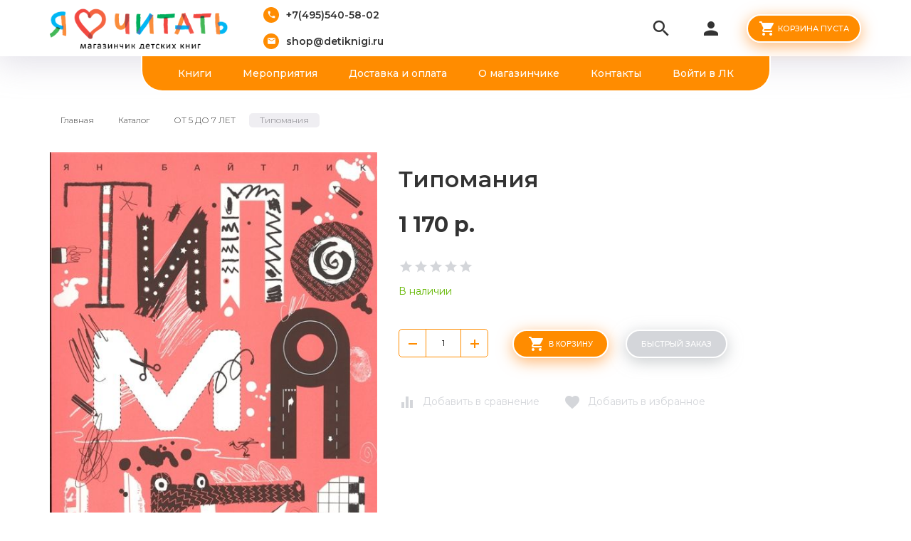

--- FILE ---
content_type: text/html; charset=utf-8
request_url: https://detiknigi.ru/goods/Tipomaniya
body_size: 19520
content:
<html xmlns="http://www.w3.org/1999/xhtml" xml:lang="ru" lang="ru">
<head>
  <title>Типомания — магазинчик детских книг «Я люблю читать»</title>  <meta name="keywords" content="Типомания — магазинчик детских книг «Я люблю читать»" />
  <meta http-equiv="X-UA-Compatible" contentblock-title="IE=11" />
  <meta http-equiv="Content-Type" content="text/html; charset=utf-8" />
  <meta http-equiv="Content-Language" content="ru" />
  <meta name="viewport" content="width=device-width, initial-scale=1.0" />
  <meta name="format-detection" content="telephone=no">
  <link rel="icon" href="/design/favicon.ico?design=friendly&lc=1602488766" type="image/x-icon" />
  <link rel="shortcut icon" href="/design/favicon.ico?design=friendly&lc=1602488766" type="image/x-icon" />
  <meta name="yandex-verification" content="6e21d38133dd9d30" />
  <meta name="facebook-domain-verification" content="3s07560mlzffhw93luvkv1f46csbad" />
  
    
  <link async href="https://fonts.googleapis.com/icon?family=Material+Icons" rel="stylesheet">
  <link async href="https://fonts.googleapis.com/css?family=Montserrat:300,300i,400,500,600,700,900&amp;subset=cyrillic" rel="stylesheet">
  
  <link rel="stylesheet" type="text/css" href="/design//forall/css/jquery-ui/jquery.ui.all.min.css">
  <link rel="stylesheet" type="text/css" href="/design/jquery.fancybox.min.css">
  <link rel="stylesheet" type="text/css" href="/design/animate.css">
  <link rel="stylesheet" type="text/css" href="/design/main.css?2">
  
  <script type="text/javascript" src="/design/forall.js?design=friendly&lc=1768579723"></script>
  
  <script type="text/javascript" src="https://points.boxberry.ru/js/boxberry.js"></script>
  <script async src="https://ndd-widget.landpro.site/widget.js"></script>
  <script id="ISDEKscript" type="text/javascript" src="https://widget.cdek.ru/widget/widjet.js"></script>
  
  <script type="text/javascript" src="/design/classie.js"></script>
  <script type="text/javascript" src="/design/main.js"></script>
  
  
    
  <script type="text/javascript">$(document).ready(function () { $('body').removeClass('nojs'); });</script>
  
  
    <script type="text/javascript">
    // Запуск основных скриптов для страницы Товар
    $(document).ready(function () { goodspage(); });
    // Инициализируем табы на странице
    $(document).ready(function () { initTabs(); });
  </script>
  <style>
    #ui-datepicker-div {display: none;}
  </style>
    
  <script type="text/javascript">
    // Валюта. Сокращение валюты "рублей" на "р.". Удалите данный код, если изменяете тип валюты.
    $(document).ready(function () { $('.price span span + span').html('р.'); });
    // Запуск основных скриптов для главной страницы
        // Анимация перед загружаемым объектом
    $(window).on('load', function () {
      var $preloader = $('.preloader'),
        $spinner = $preloader.find('.content-loading');
      $spinner.fadeOut();
      $preloader.delay(350).fadeOut('slow');
    });
  </script>
    
  <script type="text/javascript">
      </script>
    
</head>
<body class=" goods   nojs">
  <div class="wrapper">
    
    <noscript>
      <div class="noscript"> 
        <div class="noscript-inner"> 
          <h4><strong>Мы заметили, что у Вас выключен JavaScript.</strong></h4>
          <h5>Необходимо включить его для корректной работы сайта.</h5>
        </div> 
      </div>
      <style>
        .nojs .preloader {display: none;}
      </style>
    </noscript>
    
    
    <div class="overlay"></div>
    
    
    <div id="header">
      <div class="container">
        <div class="inner">
          <div class="header-left">
            
            <div class="logo">
              <a href="https://detiknigi.ru/" title="Магазинчик «Я люблю читать»"><img src="/design/logo.png?design=friendly&lc=1602488766" alt="Магазинчик «Я люблю читать»"></a>
            </div>
            
                        <div class="contacts">
              <div class="phone"><a href="tel:+7495540-58-02"><i class="material-icons">local_phone</i><span>+7(495)540-58-02</span></a></div>              <div class="email"><a href="mailto:shop@detiknigi.ru"><i class="material-icons">mail</i><span>shop@detiknigi.ru</span></a></div>            </div>
                      </div>
          <div class="header-right">
            
            <div class="search">
              <div class="icon search-button">
                <i class="material-icons">search</i>
                <span class="label">Поиск</span>
              </div>
              <div class="block-search">
                <form class="search_mini_form" action="https://detiknigi.ru/search" method="get" title="Поиск по магазину">
                  <div class="field">
                    <input type="hidden" name="goods_search_field_id" value="0">
                    <input type="text" name="q" value="" class="search-string" placeholder="Поиск по магазину..." autocomplete="off" autofocus>
                    <button type="submit" title="Искать" class="search-submit"><i class="material-icons">search</i></button>
                  </div>
                </form>
              </div>
            </div>
            
            <div class="user-menu">
              <div class="icon ">
                <i class="material-icons">person</i>
                <div class="label">
                                <a href="https://detiknigi.ru/user/login" title="Вход в личный кабинет" rel="nofollow"><span>Вход</span></a>
                <a href="https://detiknigi.ru/user/register" title="Регистрация" rel="nofollow"><span>Регистрация</span></a>
                                </div>
              </div>
              <div class="dropdown">
                <ul class="links">
                                    <li><a href="https://detiknigi.ru/user/login" title="Вход в личный кабинет" rel="nofollow"><span>Вход</span></a></li>
                  <li><a href="https://detiknigi.ru/user/register" title="Регистрация" rel="nofollow"><span>Регистрация</span></a></li>
                  <li><a href="https://detiknigi.ru/compare" title="Сравнение" rel="nofollow">Сравнение</a></li>                                  </ul>
              </div>
            </div>
            
            <div class="cart ">
              <div class="icon">
                <a href="https://detiknigi.ru/cart" title="Перейти в Корзину" class="title button button2">
                  <i class="material-icons">shopping_cart</i>
                                    <label>Корзина пуста</label>
                                    <label class="hide">Корзина пуста</label>
                </a>
                <a href="https://detiknigi.ru/cart" title="Перейти в Корзину" class="hide">
                  <i class="material-icons">shopping_cart</i>
                  <span class="cart-count"><span class="count" data-count="0">0</span></span>
                </a>
              </div>
              <div class="dropdown">
                <div class="cart-content">
                  <div class="empty hide">Корзина покупок пуста.<br/> Вы можете выбрать товар из <a href="https://detiknigi.ru/catalog" title="Перейти в каталог">Каталога</a></div>
                                    <div class="empty">Корзина покупок пуста.<br/> Вы можете выбрать товар из <a href="https://detiknigi.ru/catalog" title="Перейти в каталог">Каталога</a></div>
                                  </div>
              </div>
            </div>
            
            <div class="menu">
              <div class="icon">
                <i class="icon-burger"><span></span><span></span><span></span><span></span></i>
                <span class="label">Меню</span>
              </div>
              <div class="dropdown">
                <ul class="links">
                                                                                    <li><a href="https://detiknigi.ru/catalog"  title="Полный список товаров на сайте">Книги</a></li>
                                              <li><a href="https://detiknigi.ru/catalog/Meropriyatiya-dlya-detej"  title="ЗАНЯТИЯ ДЛЯ ДЕТЕЙ">Мероприятия</a></li>
                                              <li><a href="https://detiknigi.ru/page/dostavka"  title="Доставка и оплата">Доставка и оплата</a></li>
                                              <li><a href="https://detiknigi.ru/page/Главная"  title="Какие книги у нас продаются и почему?">О магазинчике</a></li>
                                              <li><a href="https://detiknigi.ru/feedback"  title="Связь с администрацией магазина">Контакты</a></li>
                                              <li><a href="https://detiknigi.ru/user/login"  title="Вход в личный кабинет покупателя">Войти в ЛК</a></li>
                                                                            </ul>
              </div>
            </div>
          </div>
        </div>
      </div>
    </div>
    
    
    <div id="menu">
      <div class="container">
        <div class="inner">
          <ul class="mainnav">
                                                            <li><a href="https://detiknigi.ru/catalog"  title="Полный список товаров на сайте">Книги</a></li>
                                  <li><a href="https://detiknigi.ru/catalog/Meropriyatiya-dlya-detej"  title="ЗАНЯТИЯ ДЛЯ ДЕТЕЙ">Мероприятия</a></li>
                                  <li><a href="https://detiknigi.ru/page/dostavka"  title="Доставка и оплата">Доставка и оплата</a></li>
                                  <li><a href="https://detiknigi.ru/page/Главная"  title="Какие книги у нас продаются и почему?">О магазинчике</a></li>
                                  <li><a href="https://detiknigi.ru/feedback"  title="Связь с администрацией магазина">Контакты</a></li>
                                  <li><a href="https://detiknigi.ru/user/login"  title="Вход в личный кабинет покупателя">Войти в ЛК</a></li>
                                                    </ul>
        </div>
      </div>
    </div>
    
    
    
    <div id="catalog">
      <div id="mommenu">
        <i class="icon-burger"><span></span><span></span><span></span><span></span></i>
        <label class="title">Каталог товаров</label>
      </div>
      <div id="custommenu">
        <ul class="mainnav" itemscope itemtype="https://schema.org/SiteNavigationElement">
                                                    <li  class="subhead  " data-id="8322121">
                  <a href="https://detiknigi.ru/catalog/Snezhnaya-rasprodazha" class="title " title="Подборка новогодних книг" itemprop="url"><span>Подборка новогодних книг</span></a>
                </li>                                                        <li style="display:none;" class="subhead  " data-id="8148190">
                  <a href="https://detiknigi.ru/catalog/Den-paleontologii-arheologii" class="title " title="День археологии и палеонтологии" itemprop="url"><span>День археологии и палеонтологии</span></a>
                </li>                                                        <li style="display:none;" class="subhead  " data-id="8025651">
                  <a href="https://detiknigi.ru/catalog/Chitaem-na-kanikulah" class="title " title="Читаем на каникулах" itemprop="url"><span>Читаем на каникулах</span></a>
                </li>                                                        <li style="display:none;" class="subhead  " data-id="7250477">
                  <a href="https://detiknigi.ru/catalog/noviygod_podborka" class="title " title="Подборка от издательства &quot;Пешком в историю&quot;" itemprop="url"><span>Подборка от издательства &quot;Пешком в историю&quot;</span></a>
                </li>                                                        <li  class="subhead  " data-id="4982279">
                  <a href="https://detiknigi.ru/catalog/Meropriyatiya-dlya-detej" class="title " title="ЗАНЯТИЯ ДЛЯ ДЕТЕЙ" itemprop="url"><span>ЗАНЯТИЯ ДЛЯ ДЕТЕЙ</span></a>
                </li>                                                        <li  class="subhead  " data-id="8732872">
                  <a href="https://detiknigi.ru/catalog/Meropriyatiya-dlya-grupp" class="title " title="Мероприятия для групп" itemprop="url"><span>Мероприятия для групп</span></a>
                </li>                                                        <li style="display:none;" class="subhead  " data-id="7205465">
                  <a href="https://detiknigi.ru/catalog/PReDZAKAZ-na-knigi-Nasti-i-Nikity" class="title " title="ПРЕДЗАКАЗ КНИГ" itemprop="url"><span>ПРЕДЗАКАЗ КНИГ</span></a>
                </li>                                                        <li  class="subhead  " data-id="2912601">
                  <a href="https://detiknigi.ru/catalog/Ot-0-do3" class="title " title="ОТ 0 ДО 3 ЛЕТ" itemprop="url"><span>ОТ 0 ДО 3 ЛЕТ</span></a>
                </li>                                                        <li  class="subhead  " data-id="2912600">
                  <a href="https://detiknigi.ru/catalog/ot-3-do-5" class="title " title="ОТ 3 ДО 5 ЛЕТ" itemprop="url"><span>ОТ 3 ДО 5 ЛЕТ</span></a>
                </li>                                                        <li  class="subhead  active" data-id="2912599">
                  <a href="https://detiknigi.ru/catalog/ot-5-do-7" class="title active" title="ОТ 5 ДО 7 ЛЕТ" itemprop="url"><span>ОТ 5 ДО 7 ЛЕТ</span></a>
                </li>                                                        <li  class="subhead  " data-id="2913439">
                  <a href="https://detiknigi.ru/catalog/ot-7-do-10" class="title " title="ОТ 7 ДО 11 ЛЕТ" itemprop="url"><span>ОТ 7 ДО 11 ЛЕТ</span></a>
                </li>                                                        <li  class="subhead  " data-id="2913440">
                  <a href="https://detiknigi.ru/catalog/ot-12-let" class="title " title="ОТ 12 ЛЕТ И СТАРШЕ" itemprop="url"><span>ОТ 12 ЛЕТ И СТАРШЕ</span></a>
                </li>                                                        <li  class="subhead  " data-id="6337532">
                  <a href="https://detiknigi.ru/catalog/Komplekty" class="title " title="Комплекты" itemprop="url"><span>Комплекты</span></a>
                </li>                                                        <li  class="subhead parent " data-id="2912602">
                  <a href="https://detiknigi.ru/catalog/Izdatelstva" class="title " title="ИЗДАТЕЛЬСТВО" itemprop="url"><span class="open-sub "></span><span>ИЗДАТЕЛЬСТВО</span></a>
                                                        <ul class="sub ">                <li  class=" parent " data-id="2912714">
                  <a href="https://detiknigi.ru/catalog/Nastya-i-Nikita" class="title " title="Настя и Никита" itemprop="url"><span class="open-sub "></span><span>Настя и Никита</span></a>
                                                        <ul class="sub ">                <li  class="  " data-id="8189324">
                  <a href="https://detiknigi.ru/catalog/Nastya-i-Nikita-3" class="title " title="Настя и Никита" itemprop="url"><span>Настя и Никита</span></a>
                </li>                                                        <li  class="  " data-id="8189319">
                  <a href="https://detiknigi.ru/catalog/Knigi-o-Moskve" class="title " title="Книги о Москве" itemprop="url"><span>Книги о Москве</span></a>
                </li>                                                        <li  class="  " data-id="8189325">
                  <a href="https://detiknigi.ru/catalog/Knigi-o-Sankt-Peterburge" class="title " title="Книги о Санкт-Петербурге" itemprop="url"><span>Книги о Санкт-Петербурге</span></a>
                </li>                                                        <li  class="  " data-id="8189322">
                  <a href="https://detiknigi.ru/catalog/Pro-russkij-yazyk-knigi-i-bukvy" class="title " title="Про русский язык, книги и буквы" itemprop="url"><span>Про русский язык, книги и буквы</span></a>
                </li>                                                        <li  class="  " data-id="8189323">
                  <a href="https://detiknigi.ru/catalog/Istoriya-izobretenij-i-otkrytij" class="title " title="История изобретений и открытий" itemprop="url"><span>История изобретений и открытий</span></a>
                </li>                                                        <li  class="  " data-id="8189326">
                  <a href="https://detiknigi.ru/catalog/Biografii" class="title " title="Биографии" itemprop="url"><span>Биографии</span></a>
                </li>                                                        <li  class="  " data-id="8419455">
                  <a href="https://detiknigi.ru/catalog/Meropriyatiya-po-knigam" class="title " title="Мероприятия по книгам" itemprop="url"><span>Мероприятия по книгам</span></a>
                </li>              </ul> </li>                                          <li  class="  " data-id="8251394">
                  <a href="https://detiknigi.ru/catalog/Abrikobuks" class="title " title="Абрикобукс" itemprop="url"><span>Абрикобукс</span></a>
                </li>                                                        <li  class="  " data-id="3729137">
                  <a href="https://detiknigi.ru/catalog/Avgust" class="title " title="Август" itemprop="url"><span>Август</span></a>
                </li>                                                        <li  class="  " data-id="8264256">
                  <a href="https://detiknigi.ru/catalog/Ad-Marginem" class="title " title="Ад Маргинем" itemprop="url"><span>Ад Маргинем</span></a>
                </li>                                                        <li  class="  " data-id="3584710">
                  <a href="https://detiknigi.ru/catalog/Aj" class="title " title="Ай" itemprop="url"><span>Ай</span></a>
                </li>                                                        <li  class="  " data-id="4725392">
                  <a href="https://detiknigi.ru/catalog/Alpina-Pablisher" class="title " title="Альпина Паблишер" itemprop="url"><span>Альпина Паблишер</span></a>
                </li>                                                        <li  class="  " data-id="7112723">
                  <a href="https://detiknigi.ru/catalog/Antologiya" class="title " title="Антология" itemprop="url"><span>Антология</span></a>
                </li>                                                        <li  class="  " data-id="3729138">
                  <a href="https://detiknigi.ru/catalog/Art-Volhonka" class="title " title="Арт Волхонка" itemprop="url"><span>Арт Волхонка</span></a>
                </li>                                                        <li  class="  " data-id="3120775">
                  <a href="https://detiknigi.ru/catalog/Belaya-vorona-Albus-corvus" class="title " title="Белая ворона/Albus Corvus" itemprop="url"><span>Белая ворона/Albus Corvus</span></a>
                </li>                                                        <li  class="  " data-id="9182611">
                  <a href="https://detiknigi.ru/catalog/Bimbimon" class="title " title="Бимбимон" itemprop="url"><span>Бимбимон</span></a>
                </li>                                                        <li  class="  " data-id="8587542">
                  <a href="https://detiknigi.ru/catalog/Vakosha" class="title " title="Вакоша" itemprop="url"><span>Вакоша</span></a>
                </li>                                                        <li  class="  " data-id="8229136">
                  <a href="https://detiknigi.ru/catalog/Vojs-Grupp-Media" class="title " title="Войс Групп Медиа" itemprop="url"><span>Войс Групп Медиа</span></a>
                </li>                                                        <li  class="  " data-id="8752814">
                  <a href="https://detiknigi.ru/catalog/Gorodec" class="title " title="Городец" itemprop="url"><span>Городец</span></a>
                </li>                                                        <li  class="  " data-id="9024098">
                  <a href="https://detiknigi.ru/catalog/Gorodskoj-treugolnik" class="title " title="Городской треугольник" itemprop="url"><span>Городской треугольник</span></a>
                </li>                                                        <li  class="  " data-id="9189050">
                  <a href="https://detiknigi.ru/catalog/Gudvin" class="title " title="Гудвин" itemprop="url"><span>Гудвин</span></a>
                </li>                                                        <li  class="  " data-id="7890632">
                  <a href="https://detiknigi.ru/catalog/Detskaya-literatura" class="title " title="Детская литература" itemprop="url"><span>Детская литература</span></a>
                </li>                                                        <li  class="  " data-id="3178551">
                  <a href="https://detiknigi.ru/catalog/Severskij" class="title " title="Другие издательства" itemprop="url"><span>Другие издательства</span></a>
                </li>                                                        <li  class="  " data-id="5382744">
                  <a href="https://detiknigi.ru/catalog/ID-Meshheryakova" class="title " title="ИД Мещерякова" itemprop="url"><span>ИД Мещерякова</span></a>
                </li>                                                        <li  class="  " data-id="3192417">
                  <a href="https://detiknigi.ru/catalog/Karera-Press" class="title " title="Карьера Пресс" itemprop="url"><span>Карьера Пресс</span></a>
                </li>                                                        <li  class="  " data-id="2912715">
                  <a href="https://detiknigi.ru/catalog/Klever" class="title " title="Клевер" itemprop="url"><span>Клевер</span></a>
                </li>                                                        <li  class="  " data-id="2912716">
                  <a href="https://detiknigi.ru/catalog/KompasGid" class="title " title="КомпасГид" itemprop="url"><span>КомпасГид</span></a>
                </li>                                                        <li  class="  " data-id="7351065">
                  <a href="https://detiknigi.ru/catalog/Kontent" class="title " title="Контэнт" itemprop="url"><span>Контэнт</span></a>
                </li>                                                        <li  class="  " data-id="9679409">
                  <a href="https://detiknigi.ru/catalog/Labirint" class="title " title="Лабиринт" itemprop="url"><span>Лабиринт</span></a>
                </li>                                                        <li  class="  " data-id="9714195">
                  <a href="https://detiknigi.ru/catalog/Laminariya" class="title " title="Ламинария" itemprop="url"><span>Ламинария</span></a>
                </li>                                                        <li  class="  " data-id="8592075">
                  <a href="https://detiknigi.ru/catalog/Leda" class="title " title="Леда" itemprop="url"><span>Леда</span></a>
                </li>                                                        <li  class="  " data-id="9714193">
                  <a href="https://detiknigi.ru/catalog/Loreta" class="title " title="Лорета" itemprop="url"><span>Лорета</span></a>
                </li>                                                        <li  class="  " data-id="9553350">
                  <a href="https://detiknigi.ru/catalog/Malysh" class="title " title="Малыш" itemprop="url"><span>Малыш</span></a>
                </li>                                                        <li  class="  " data-id="2928954">
                  <a href="https://detiknigi.ru/catalog/Mann-Ivanov-i-Ferber" class="title " title="Манн, Иванов и Фербер" itemprop="url"><span>Манн, Иванов и Фербер</span></a>
                </li>                                                        <li  class="  " data-id="4100087">
                  <a href="https://detiknigi.ru/catalog/Mashiny-tvoreniya" class="title " title="Машины творения" itemprop="url"><span>Машины творения</span></a>
                </li>                                                        <li  class="  " data-id="9553348">
                  <a href="https://detiknigi.ru/catalog/Mahaon" class="title " title="Махаон" itemprop="url"><span>Махаон</span></a>
                </li>                                                        <li  class="  " data-id="2928953">
                  <a href="https://detiknigi.ru/catalog/Melik-Pashaev" class="title " title="Мелик-Пашаев" itemprop="url"><span>Мелик-Пашаев</span></a>
                </li>                                                        <li  class="  " data-id="9376906">
                  <a href="https://detiknigi.ru/catalog/Medlennye-knigi" class="title " title="Медленные книги" itemprop="url"><span>Медленные книги</span></a>
                </li>                                                        <li  class="  " data-id="7122768">
                  <a href="https://detiknigi.ru/catalog/Mozaika-Sintez" class="title " title="Мозаика-Синтез" itemprop="url"><span>Мозаика-Синтез</span></a>
                </li>                                                        <li  class="  " data-id="7890634">
                  <a href="https://detiknigi.ru/catalog/Nigma" class="title " title="Нигма" itemprop="url"><span>Нигма</span></a>
                </li>                                                        <li  class="  " data-id="6486851">
                  <a href="https://detiknigi.ru/catalog/Nikeya" class="title " title="Никея" itemprop="url"><span>Никея</span></a>
                </li>                                                        <li  class="  " data-id="8592052">
                  <a href="https://detiknigi.ru/catalog/Omega" class="title " title="Омега" itemprop="url"><span>Омега</span></a>
                </li>                                                        <li  class="  " data-id="9377246">
                  <a href="https://detiknigi.ru/catalog/Oktopus" class="title " title="Октопус" itemprop="url"><span>Октопус</span></a>
                </li>                                                        <li  class="  " data-id="3706004">
                  <a href="https://detiknigi.ru/catalog/Paulsen" class="title " title="Паулсен" itemprop="url"><span>Паулсен</span></a>
                </li>                                                        <li  class="  " data-id="3123855">
                  <a href="https://detiknigi.ru/catalog/Peshkom-v-istoriyu" class="title " title="Пешком в историю" itemprop="url"><span>Пешком в историю</span></a>
                </li>                                                        <li  class="  " data-id="4797961">
                  <a href="https://detiknigi.ru/catalog/Piter" class="title " title="Питер" itemprop="url"><span>Питер</span></a>
                </li>                                                        <li  class="  " data-id="3352201">
                  <a href="https://detiknigi.ru/catalog/Polyandriya" class="title " title="Поляндрия" itemprop="url"><span>Поляндрия</span></a>
                </li>                                                        <li  class="  " data-id="9436442">
                  <a href="https://detiknigi.ru/catalog/Press-Pass" class="title " title="Пресс Пасс" itemprop="url"><span>Пресс Пасс</span></a>
                </li>                                                        <li  class="  " data-id="9436547">
                  <a href="https://detiknigi.ru/catalog/Prospekt" class="title " title="Проспект" itemprop="url"><span>Проспект</span></a>
                </li>                                                        <li  class="  " data-id="3261338">
                  <a href="https://detiknigi.ru/catalog/Redkaya-ptica" class="title " title="Редкая птица" itemprop="url"><span>Редкая птица</span></a>
                </li>                                                        <li  class="  " data-id="8832976">
                  <a href="https://detiknigi.ru/catalog/Rech" class="title " title="Речь" itemprop="url"><span>Речь</span></a>
                </li>                                                        <li  class="  " data-id="4413419">
                  <a href="https://detiknigi.ru/catalog/Robins" class="title " title="Робинс" itemprop="url"><span>Робинс</span></a>
                </li>                                                        <li  class="  " data-id="3400980">
                  <a href="https://detiknigi.ru/catalog/Rozovyj-zhiraf" class="title " title="Розовый жираф" itemprop="url"><span>Розовый жираф</span></a>
                </li>                                                        <li  class="  " data-id="4981183">
                  <a href="https://detiknigi.ru/catalog/Rosmen" class="title " title="Росмэн" itemprop="url"><span>Росмэн</span></a>
                </li>                                                        <li  class="  " data-id="9390906">
                  <a href="https://detiknigi.ru/catalog/Ruda" class="title " title="Руда" itemprop="url"><span>Руда</span></a>
                </li>                                                        <li  class="  " data-id="2928940">
                  <a href="https://detiknigi.ru/catalog/Samokat" class="title " title="Самокат" itemprop="url"><span>Самокат</span></a>
                </li>                                                        <li  class="  " data-id="2928941">
                  <a href="https://detiknigi.ru/catalog/Serafim-i-Sofiya" class="title " title="Серафим и София" itemprop="url"><span>Серафим и София</span></a>
                </li>                                                        <li  class="  " data-id="7125239">
                  <a href="https://detiknigi.ru/catalog/Strekoza" class="title " title="Стрекоза" itemprop="url"><span>Стрекоза</span></a>
                </li>                                                        <li  class="  " data-id="2928952">
                  <a href="https://detiknigi.ru/catalog/Studiya-Artemiya-Lebedeva" class="title " title="Студия Артемия Лебедева" itemprop="url"><span>Студия Артемия Лебедева</span></a>
                </li>                                                        <li  class="  " data-id="4718599">
                  <a href="https://detiknigi.ru/catalog/Feniks" class="title " title="Феникс" itemprop="url"><span>Феникс</span></a>
                </li>                                                        <li  class="  " data-id="9372930">
                  <a href="https://detiknigi.ru/catalog/Foliant" class="title " title="Фолиант" itemprop="url"><span>Фолиант</span></a>
                </li>                                                        <li  class="  " data-id="5056692">
                  <a href="https://detiknigi.ru/catalog/AST" class="title " title="Хоббитека" itemprop="url"><span>Хоббитека</span></a>
                </li>                                                        <li  class="  " data-id="3627803">
                  <a href="https://detiknigi.ru/catalog/JeNAS-KNIGA" class="title " title="ЭНАС-КНИГА" itemprop="url"><span>ЭНАС-КНИГА</span></a>
                </li>                                                        <li  class="  " data-id="8620959">
                  <a href="https://detiknigi.ru/catalog/ya-mogu" class="title " title="Я могу" itemprop="url"><span>Я могу</span></a>
                </li>                                                        <li  class="  " data-id="9695192">
                  <a href="https://detiknigi.ru/catalog/Avanta" class="title " title="Аванта" itemprop="url"><span>Аванта</span></a>
                </li>                                                        <li  class="  " data-id="9714197">
                  <a href="https://detiknigi.ru/catalog/AST-2" class="title " title="АСТ" itemprop="url"><span>АСТ</span></a>
                </li>                                                        <li  class="  " data-id="9721419">
                  <a href="https://detiknigi.ru/catalog/yunyj-iskusstvoved" class="title " title="Юный искусствовед" itemprop="url"><span>Юный искусствовед</span></a>
                </li>                                                        <li  class="  " data-id="9740662">
                  <a href="https://detiknigi.ru/catalog/Malysh-2" class="title " title="Малыш" itemprop="url"><span>Малыш</span></a>
                </li>                                                        <li  class="  " data-id="9741333">
                  <a href="https://detiknigi.ru/catalog/Villi-Vinki" class="title " title="Вилли-Винки" itemprop="url"><span>Вилли-Винки</span></a>
                </li>                                                        <li  class="  " data-id="9749132">
                  <a href="https://detiknigi.ru/catalog/Azbuka" class="title " title="Азбука" itemprop="url"><span>Азбука</span></a>
                </li>              </ul> </li>                                          <li  class="subhead  " data-id="2989379">
                  <a href="https://detiknigi.ru/catalog/Puteshestviya" class="title " title="ПУТЕШЕСТВИЯ" itemprop="url"><span>ПУТЕШЕСТВИЯ</span></a>
                </li>                                                        <li  class="subhead  " data-id="2989383">
                  <a href="https://detiknigi.ru/catalog/Poznavalki" class="title " title="ПОЗНАВАЛКИ" itemprop="url"><span>ПОЗНАВАЛКИ</span></a>
                </li>                                                        <li  class="subhead  " data-id="2989362">
                  <a href="https://detiknigi.ru/catalog/Neskuchalki" class="title " title="Нескучалки" itemprop="url"><span>Нескучалки</span></a>
                </li>                                                        <li  class="subhead  " data-id="2989361">
                  <a href="https://detiknigi.ru/catalog/Raskraski" class="title " title="РАСКРАСКИ" itemprop="url"><span>РАСКРАСКИ</span></a>
                </li>                                                        <li  class="subhead  " data-id="3837296">
                  <a href="https://detiknigi.ru/catalog/Dlya-roditelej" class="title " title="ДЛЯ РОДИТЕЛЕЙ" itemprop="url"><span>ДЛЯ РОДИТЕЛЕЙ</span></a>
                </li>                                                        <li  class="subhead  " data-id="4067501">
                  <a href="https://detiknigi.ru/catalog/Otkrytki" class="title " title="ОТКРЫТКИ И ЗНАЧКИ" itemprop="url"><span>ОТКРЫТКИ И ЗНАЧКИ</span></a>
                </li>                                                        <li style="display:none;" class="subhead  " data-id="4834798">
                  <a href="https://detiknigi.ru/catalog/Kartonnye-domiki" class="title " title="КАРТОННЫЕ ДОМИКИ" itemprop="url"><span>КАРТОННЫЕ ДОМИКИ</span></a>
                </li>                                                        <li  class="subhead  " data-id="7216126">
                  <a href="https://detiknigi.ru/catalog/DLya-PODROSTKOV" class="title " title="УЧИМ БУКВЫ, ЦИФРЫ" itemprop="url"><span>УЧИМ БУКВЫ, ЦИФРЫ</span></a>
                </li>                                                        <li  class="subhead  " data-id="7340132">
                  <a href="https://detiknigi.ru/catalog/Detektivy" class="title " title="Детективы" itemprop="url"><span>Детективы</span></a>
                </li>                                                        <li  class="subhead  " data-id="7340154">
                  <a href="https://detiknigi.ru/catalog/Istoriya" class="title " title="История" itemprop="url"><span>История</span></a>
                </li>                                                        <li  class="subhead  " data-id="7351064">
                  <a href="https://detiknigi.ru/catalog/Bloknotiki" class="title " title="Блокнотики" itemprop="url"><span>Блокнотики</span></a>
                </li>                                                        <li style="display:none;" class="subhead parent " data-id="8148872">
                  <a href="https://detiknigi.ru/catalog/Den-Goroda-Moskva" class="title " title="День Города. Москва" itemprop="url"><span class="open-sub "></span><span>День Города. Москва</span></a>
                                                        <ul class="sub ">                <li  class="  " data-id="8164561">
                  <a href="https://detiknigi.ru/catalog/Den-Goroda-Moskva-2" class="title " title="День Города Москва 2" itemprop="url"><span>День Города Москва 2</span></a>
                </li>              </ul> </li>                                          <li style="display:none;" class="subhead  " data-id="8164562">
                  <a href="https://detiknigi.ru/catalog/Novaya-kategoriya-2" class="title " title="День Знаний" itemprop="url"><span>День Знаний</span></a>
                </li>                                                        <li style="display:none;" class="subhead  " data-id="8486668">
                  <a href="https://detiknigi.ru/catalog/Kosmicheskaya-rasprodazha" class="title " title="Космическая распродажа" itemprop="url"><span>Космическая распродажа</span></a>
                </li>                                                        <li style="display:none;" class="subhead  " data-id="8694393">
                  <a href="https://detiknigi.ru/catalog/Den-goroda" class="title " title="День города" itemprop="url"><span>День города</span></a>
                </li>                                                        <li  class="subhead  " data-id="8769536">
                  <a href="https://detiknigi.ru/catalog/Terapevticheskie-skazki" class="title " title="Терапевтические сказки" itemprop="url"><span>Терапевтические сказки</span></a>
                </li>                                                        <li  class="subhead  " data-id="8805289">
                  <a href="https://detiknigi.ru/catalog/Podborka-stihov" class="title " title="Подборка стихов" itemprop="url"><span>Подборка стихов</span></a>
                </li>                                                        <li style="display:none;" class="subhead  " data-id="9033413">
                  <a href="https://detiknigi.ru/catalog/S-knigoj-na-kanikuly" class="title " title="&quot;С книгой на каникулы&quot;" itemprop="url"><span>&quot;С книгой на каникулы&quot;</span></a>
                </li>                                                        <li  class="subhead  " data-id="9344499">
                  <a href="https://detiknigi.ru/catalog/Komiksy" class="title " title="Комиксы" itemprop="url"><span>Комиксы</span></a>
                </li>                                                        <li  class="subhead parent " data-id="9343480">
                  <a href="https://detiknigi.ru/catalog/Knigi-dlya-podrostkov" class="title " title="Книги для подростков" itemprop="url"><span class="open-sub "></span><span>Книги для подростков</span></a>
                                                        <ul class="sub ">                <li  class="  " data-id="9344498">
                  <a href="https://detiknigi.ru/catalog/Hudozhestvennaya-literatura" class="title " title="Художественная литература" itemprop="url"><span>Художественная литература</span></a>
                </li>                                                        <li  class=" parent " data-id="9344500">
                  <a href="https://detiknigi.ru/catalog/Poznavatelnaya-literatura" class="title " title="Познавательная литература" itemprop="url"><span class="open-sub "></span><span>Познавательная литература</span></a>
                                                        <ul class="sub ">                <li  class="  " data-id="9344501">
                  <a href="https://detiknigi.ru/catalog/Poznavatelnaya-literatura-2" class="title " title="Познавательная литература 2" itemprop="url"><span>Познавательная литература 2</span></a>
                </li>              </ul> </li>                                          <li  class="  " data-id="9344502">
                  <a href="https://detiknigi.ru/catalog/Komiksy-2" class="title " title="Комиксы" itemprop="url"><span>Комиксы</span></a>
                </li>              </ul> </li>                                          <li  class="subhead  " data-id="9391433">
                  <a href="https://detiknigi.ru/catalog/Priklyucheniya" class="title " title="Приключения" itemprop="url"><span>Приключения</span></a>
                </li>                                                        <li  class="subhead  " data-id="9436444">
                  <a href="https://detiknigi.ru/catalog/IGRY" class="title " title="ИГРЫ" itemprop="url"><span>ИГРЫ</span></a>
                </li>                                                        <li  class="subhead  " data-id="9533663">
                  <a href="https://detiknigi.ru/catalog/Fantasy" class="title " title="Фэнтези" itemprop="url"><span>Фэнтези</span></a>
                </li>                                                        <li  class="subhead  " data-id="7970274">
                  <a href="https://detiknigi.ru/catalog/Knigi-o-vojne" class="title " title="Книги о войне" itemprop="url"><span>Книги о войне</span></a>
                </li>                                                        <li style="display:none;" class="subhead  " data-id="9693608">
                  <a href="https://detiknigi.ru/catalog/Podborka-knig-ko-Dnyu-Rossii" class="title " title="Подборка книг ко Дню России" itemprop="url"><span>Подборка книг ко Дню России</span></a>
                </li>                                                        <li  class="subhead  " data-id="9747936">
                  <a href="https://detiknigi.ru/catalog/Knigi-pro-shkolu-i-shkolnikov" class="title " title="Книги про школу и школьников" itemprop="url"><span>Книги про школу и школьников</span></a>
                </li>                                                        <li  class="subhead  " data-id="9761741">
                  <a href="https://detiknigi.ru/catalog/Strashnye-istorii" class="title " title="Страшные истории" itemprop="url"><span>Страшные истории</span></a>
                </li>                                                        <li  class="subhead  " data-id="9771829">
                  <a href="https://detiknigi.ru/catalog/Podarochnye-nabory" class="title " title="Подарочные наборы" itemprop="url"><span>Подарочные наборы</span></a>
                </li>              </ul>                               </ul>3
      </div>
    </div>
    
    
    
           
    
        <div id="main">
      <div class="container">
        <div class="row">
          <div class="col-xs-12">
          
          <div id="breadcrumbs">
            <ul itemscope itemtype="https://schema.org/BreadcrumbList">
                <li itemprop="itemListElement" itemscope itemtype="https://schema.org/ListItem" class="home"><a itemprop="item" href="https://detiknigi.ru/" title="Перейти на главную"><span itemprop="name">Главная</span></a></li>
                              <li itemprop="itemListElement" itemscope itemtype="https://schema.org/ListItem"><a itemprop="item" href="https://detiknigi.ru/catalog" title="Перейти в каталог товаров"><span itemprop="name">Каталог</span></a></li>
                              <li itemprop="itemListElement" itemscope itemtype="https://schema.org/ListItem"><a itemprop="item" href="https://detiknigi.ru/catalog/ot-5-do-7" title="Перейти в категорию &laquo;ОТ 5 ДО 7 ЛЕТ&raquo;"><span itemprop="name">ОТ 5 ДО 7 ЛЕТ</span></a></li>
                              <li itemprop="itemListElement" itemscope itemtype="https://schema.org/ListItem"><span itemprop="name">Типомания</span></li>
                          </ul>
          </div>
          
          
          
          <div id="page-title">
                      </div>
          
          
          <div class="product-view" itemscope itemtype="https://schema.org/Product">
  
  <div class="product-img-box col-lg-5 col-md-6 col-sm-6 col-xs-12">
    <div class="product-image">
      <a href="https://i3.storeland.net/2/6877/168760738/afacdb/2735958detail-jpg.jpg" data-fancybox="images" class="goods-image-large">
        <img src="https://i3.storeland.net/2/6877/168760738/075a3e/2735958detail-jpg.jpg" title="Типомания" alt="Типомания" class="goods-image-medium" itemprop="image"/>
        <div class="ico">
                  </div>
      </a>
    </div>
    <div class="thumblist-box">
			<div class="thumblist">
								          				            <div class="thumb">
            <a href="https://i4.storeland.net/2/6877/168760739/afacdb/27359582-jpg.jpg" data-fancybox="images" class="goods-image-large">
              <img src="https://i4.storeland.net/2/6877/168760739/baec64/27359582-jpg.jpg" alt="" class="goods-image-icon" itemprop="image" />
            </a>
          </div>
                  				            <div class="thumb">
            <a href="https://i2.storeland.net/2/6877/168760740/afacdb/27359583-jpg.jpg" data-fancybox="images" class="goods-image-large">
              <img src="https://i2.storeland.net/2/6877/168760740/baec64/27359583-jpg.jpg" alt="" class="goods-image-icon" itemprop="image" />
            </a>
          </div>
                  				            <div class="thumb">
            <a href="https://i1.storeland.net/2/6877/168760742/afacdb/27359584-jpg.jpg" data-fancybox="images" class="goods-image-large">
              <img src="https://i1.storeland.net/2/6877/168760742/baec64/27359584-jpg.jpg" alt="" class="goods-image-icon" itemprop="image" />
            </a>
          </div>
                  			</div>
		</div>
  </div>
  
  <div class="product-shop col-lg-7 col-md-6 col-sm-6 col-xs-12">
    <div class="product-name"><h1 itemprop="name">Типомания</h1></div>
    
        
    <div class="price-box RUB" itemprop="offers" itemscope itemtype="https://schema.org/Offer">
      
      <meta itemprop="availability" content="in_stock">
      
      <meta itemprop="priceCurrency" content="RUB"/>
        <div class="special-price goodsDataMainModificationPriceNow">
          <span class="price" itemprop="price" content="1170"><span title="1 170 Российских рублей"><span class="num">1 170</span> <span>рублей</span></span></span>
        </div>
          </div>
    
        
    <div class="ratings">
      <div class="rating-box" title="Рейтинг товара">
                  <div class="rating" style="width:0%" alt="Рейтинг не определён" title="Рейтинг не определён"></div>
              </div>
    </div>
    
    <div class="goodsDataMainModificationAvailable">
              <div class="available-true"><span>В наличии</span></div>
          </div>
    
        <form action="/cart/add/" method="post" class="goodsDataForm">
      <input type="hidden" name="hash" value="7a4ee4fc" />
      <input type="hidden" name="form[goods_from]" value="" />
      
      <div class="row">
      <div class="goodsDataMainModificationsBlock" style="display:none;">
                  <div class="goodsDataMainModificationsBlockProperty">
            
             
              
                              <span>Модификация:</span>
                <select name="form[properties][]" class="selectBox">
                                <option value="4342616" selected="selected">Базовая</option>
                
                                </select>
                                      </div>                  
          
                
                  <div class="goodsDataMainModificationsList" rel="4342616">
            <input type="hidden" name="id" value="287409746" />
            <input type="hidden" name="art_number" value="" />
            <input type="hidden" name="price_now" value="1170" />
            <div class="price_now_formated" style="display:none"><span title="1 170 Российских рублей"><span class="num">1 170</span> <span>рублей</span></span></div>
            <input type="hidden" name="price_old" value="1170" />
            <div class="price_old_formated" style="display:none"><span title="1 170 Российских рублей"><span class="num">1 170</span> <span>рублей</span></span></div>
            <input type="hidden" name="rest_value" value="1" />
            <input type="hidden" name="measure_id" value="1" />
            <input type="hidden" name="measure_name" value="шт" />
            <input type="hidden" name="measure_desc" value="штука" />
            <input type="hidden" name="measure_precision" value="0" />
            <input type="hidden" name="is_has_in_compare_list" value="0" />
            <div class="description" style="display:none" itemprop="description"></div>
          </div>
                
              </div>
      </div>
      
      <div class="add-to-box actions add-to-form" >
        <input type="hidden" name="form[goods_mod_id]" value="287409746" class="goodsDataMainModificationId" />
        
        <div class="add-to-cart ">
          <div class="qty-wrap">
            <a id="qty_minus" href="javascript:void(0)" class="qty-minus unselectable" title="Уменьшить"><span></span></a>
            <input type="text" name="form[goods_mod_quantity]" maxlength="4" value="1" min="1" title="Количество" class="inputText quantity" onkeypress="return keyPress(this, event);" onpaste="return false;" autocomplete="off">
            <a id="qty_plus" href="javascript:void(0)" class="qty-plus unselectable" title="Увеличить"><span></span></a>
          </div>
          <button type="submit" class="add-cart button button2" title="Положить &laquo;Типомания&raquo; в корзину"><i class="material-icons">shopping_cart</i><span>В корзину</span></button>
          <a href="#" class="add-cart button button3 quick" title="Положить &laquo;Типомания&raquo; в корзину"><span>Быстрый заказ</span></a>
          <a href="https://detiknigi.ru/goods/Tipomaniya" class="more" title="Подробнее">Подробнее</a>
        </div>
        
        
        <div class="add-to-links">
          
                                <a class="add-compare" 
              data-action-is-add="1" 
              data-action-add-url="/compare/add" 
              data-action-delete-url="/compare/delete" 
              data-action-add-title="Добавить &laquo;Типомания&raquo; в список сравнения с другими товарами" 
              data-action-delete-title="Убрать &laquo;Типомания&raquo; из списка сравнения с другими товарами" 
              data-msgtype="1"
              data-gname="Типомания"
              data-prodname="Типомания"
              data-produrl="https://detiknigi.ru/goods/Tipomaniya"
              data-id="172184897"
              data-mod-id="287409746"
              data-add-tooltip="Добавить в сравнение"
              data-del-tooltip="Убрать из сравнения"
              data-tooltip="Добавить в сравнение"
              title="Добавить &laquo;Типомания&raquo; в список сравнения с другими товарами" 
              href="/compare/add?id=GET_GOODS_MOD_ID_FROM_PAGE&amp;from=&amp;return_to=https%3A%2F%2Fdetiknigi.ru%2Fgoods%2FTipomaniya"
              rel="nofollow"
            ><span>Добавить в сравнение</span></a>
                              
          
                      <a class="add-wishlist"
              data-action-is-add="1"
              data-action-add-url="/favorites/add"
              data-action-delete-url="/favorites/delete"
              data-action-add-title="Добавить &laquo;Типомания&raquo; в избранное"
              data-action-delete-title="Убрать &laquo;Типомания&raquo; из избранного"
              data-msgtype="2"
              data-gname="Типомания"
              data-prodname="Типомания"
              data-produrl="https://detiknigi.ru/goods/Tipomaniya"
              data-id="172184897"
              data-mod-id=""
              data-add-tooltip="Добавить в избранное"
              data-del-tooltip="Убрать из избранного"
              data-tooltip="Добавить в избранное"
              title="Добавить &laquo;Типомания&raquo; в избранное" 
              href="/favorites/add?id=287409746&amp;return_to=https%3A%2F%2Fdetiknigi.ru%2Fgoods%2FTipomaniya"
              rel="nofollow"
            ><span>Добавить в избранное</span></a>
                    
          </div>
        
      </div>
    </form>
  </div>
</div>
<div class="product-tabs">
  <ul class="tabs">
    <li id="tab_1" class="active"><a href="javascript:tabSwitch(1);">Описание</a></li>    <li id="tab_2"><a href="javascript:tabSwitch(2);">Характеристики</a></li>    <li id="tab_3"><a href="javascript:tabSwitch(3);">Доставка</a></li>    <li id="tab_4"><a href="javascript:tabSwitch(4);">Отзывы</a></li>  </ul>
  <div class="content">
  
      <div id="content_1" class="tab-content">
      <div class="htmlDataBlock">
        
                  <p>нига польского иллюстратора, графического дизайнера и преподавателя Яна Байтлика для всех, кто влюблен в шрифты. На страницах издания автор красочно рассказывает историю алфавита и помогает читателю разглядеть буквы во всем, что его окружает.<br />
Издание родилось из дипломной работы автора "Typogryzmol", созданной в Мастерской издательской графики профессора Леха Маевского Академии изобразительных искусств в Варшаве в 2013 году. Сам автор в 2016 году был гостем Международного типографического фестиваля Typomania в Москве - независимого культурно-образовательного проекта, посвященного шрифту, типографике и каллиграфии. "Приглашаем тебя стать соавтором этой увлекательной книжки: рисуй и калякай, как тебе нравится, придумывай картинки и играй с буквами и шрифтами!"<br />
&nbsp;</p>
                
        
                      
        
                
      </div>
    </div>
    
      <div id="content_2" class="tab-content" style="display: none;">
      <div class="features-list">
                  <div class="features">
            <label class="name">Бумага:</label>
            <span class="value">офсетная</span>
          </div>
                  <div class="features">
            <label class="name">Переплет:</label>
            <span class="value">Мягкий</span>
          </div>
                  <div class="features">
            <label class="name">Издательство:</label>
            <span class="value">Ад Маргинем</span>
          </div>
                  <div class="features">
            <label class="name">Количество страниц:</label>
            <span class="value">160</span>
          </div>
                  <div class="features">
            <label class="name">Возраст:</label>
            <span class="value">4+</span>
          </div>
                  <div class="features">
            <label class="name">ISBN:</label>
            <span class="value">978-5-91103-478-8</span>
          </div>
              </div>
    </div>
    
      <div id="content_3" class="tab-content" style="display: none;">
              <div class="delivery">
          <h4>Вариант 1: Самовывоз книг из магазинчика «Я люблю читать»</h4>
          <p>Cамостоятельный забор заказа из магазинчика: Москва, Большой Сухаревский переулок 15с1. ПН - ПТ 10.00-20.00, СБ-ВС 11.00-19.00</p>
                                    <span>Стоимость доставки: <strong><span title="0 Российских рублей"><span class="num">0</span> <span>рублей</span></span></strong></span>
                                        </div>
              <div class="delivery">
          <h4>Вариант 2: Доставка книг курьером по Москве</h4>
          <p><p box-sizing:="" font-size:="" helvetica="" line-height:="" style="color: rgb(85, 85, 85);">&nbsp;</p>

<ul box-sizing:="" font-size:="" helvetica="" line-height:="" style="color: rgb(85, 85, 85);">
	<li style="box-sizing: border-box;"><strong style="box-sizing: border-box;">Заказы, сделанные с пятницы по воскресенье будут обрабатываться, начиная с понедельника.</strong>&nbsp;</li>
</ul>
<br />
На 1-2 день&nbsp;после обработки заказа. Время доставки:&nbsp;пн-пт 10.00-22.00.&nbsp;</p>
                                    <span>Стоимость доставки: <strong><span title="350 Российских рублей"><span class="num">350</span> <span>рублей</span></span></strong></span>
                                          <div class="zone-list">
                          <h5>Внутри МКАД</h5>
                              <span>Стоимость доставки: <strong><span title="350 Российских рублей"><span class="num">350</span> <span>рублей</span></span></strong></span>
                                        <h5>Выезд за МКАД (не далее 10 км)</h5>
                              <span>Стоимость доставки: <strong><span title="390 Российских рублей"><span class="num">390</span> <span>рублей</span></span></strong></span>
                                        <h5>Выезд за МКАД (не далее 20 км)</h5>
                              <span>Стоимость доставки: <strong><span title="500 Российских рублей"><span class="num">500</span> <span>рублей</span></span></strong></span>
                                    </div>
                  </div>
              <div class="delivery">
          <h4>Вариант 3: Доставка книг курьером по Петербургу</h4>
          <p><p box-sizing:="" font-size:="" helvetica="" line-height:="" style="color: rgb(85, 85, 85);">&nbsp;</p>

<ul box-sizing:="" font-size:="" helvetica="" line-height:="" style="color: rgb(85, 85, 85);">
	<li style="box-sizing: border-box;"><strong style="box-sizing: border-box;">Заказы, сделанные с пятницы по воскресенье будут обрабатываться, начиная с понедельника.</strong>&nbsp;</li>
</ul>
<br />
На 2-3 день&nbsp;после обработки заказа. Время доставки:&nbsp;пн-пт 10.00-22.00.</p>
                                    <span>Стоимость доставки: <strong><span title="350 Российских рублей"><span class="num">350</span> <span>рублей</span></span></strong></span>
                                          <div class="zone-list">
                          <h5>Внутри КАД</h5>
                              <span>Стоимость доставки: <strong><span title="350 Российских рублей"><span class="num">350</span> <span>рублей</span></span></strong></span>
                                        <h5>За пределы КАД (не далее 10 км)</h5>
                              <span>Стоимость доставки: <strong><span title="400 Российских рублей"><span class="num">400</span> <span>рублей</span></span></strong></span>
                                    </div>
                  </div>
              <div class="delivery">
          <h4>Вариант 4: Доставка книг курьером в регионы</h4>
          <p><p box-sizing:="" font-size:="" helvetica="" line-height:="" style="color: rgb(85, 85, 85);">&nbsp;</p>

<ul box-sizing:="" font-size:="" helvetica="" line-height:="" style="color: rgb(85, 85, 85);">
	<li style="box-sizing: border-box;"><strong style="box-sizing: border-box;">Заказы, сделанные с пятницы по воскресенье будут обрабатываться, начиная с понедельника.</strong>&nbsp;</li>
</ul>
&nbsp;3-4 рабочих дня&nbsp;после обработки заказа. Время доставки: пн-пт 9.00-21.00.&nbsp;100% предоплата.</p>
                                    <span>Стоимость доставки: <strong><span title="390 Российских рублей"><span class="num">390</span> <span>рублей</span></span></strong></span>
                                        </div>
              <div class="delivery">
          <h4>Вариант 5: Доставка до пункта СДЭК.</h4>
          <p><p box-sizing:="" font-size:="" helvetica="" line-height:="" style="color: rgb(85, 85, 85);">&nbsp;</p>

<ul box-sizing:="" font-size:="" helvetica="" line-height:="" style="color: rgb(85, 85, 85);">
	<li style="box-sizing: border-box;"><strong style="box-sizing: border-box;">Заказы, сделанные с пятницы по воскресенье будут обрабатываться, начиная с понедельника.</strong>&nbsp;</li>
</ul>
100% предоплата.&nbsp;</p>
                                    <span>Стоимость доставки: <strong><span title="290 Российских рублей"><span class="num">290</span> <span>рублей</span></span></strong></span>
                                          <div class="zone-list">
                          <h5>Зона 1.</h5>
                              <span>Стоимость доставки: <strong><span title="290 Российских рублей"><span class="num">290</span> <span>рублей</span></span></strong></span>
                                        <h5>Зона 2.</h5>
                              <span>Стоимость доставки: <strong><span title="350 Российских рублей"><span class="num">350</span> <span>рублей</span></span></strong></span>
                                        <h5>Зона 3.</h5>
                              <span>Стоимость доставки: <strong><span title="1 000 Российских рублей"><span class="num">1 000</span> <span>рублей</span></span></strong></span>
                                    </div>
                  </div>
              <div class="delivery">
          <h4>Вариант 6: Яндекс Доставка</h4>
          <p><ul box-sizing:="" font-size:="" helvetica="" line-height:="" style="margin: 1em 0px 1em 1.33em; padding-right: 0px; padding-left: 1.33em; font-family: Verdana, Arial, Helvetica, sans-serif; font-size: 11px; color: rgb(85, 85, 85);">
	<li style="margin: 0px; padding: 0px; box-sizing: border-box;"><strong style="margin: 0px; padding: 0px; box-sizing: border-box;">Заказы, сделанные с пятницы по воскресенье будут обрабатываться, начиная с понедельника.</strong>&nbsp;</li>
</ul>
<span style="font-family: Verdana, Arial, Helvetica, sans-serif; font-size: 11px;">Уточните вашу зону:&nbsp;<a href="https://detiknigi.ru/page/pvz">&laquo;Зоны доставки&raquo;</a>. 100% предоплата.</span></p>
                                    <span>Стоимость доставки: <strong><span title="290 Российских рублей"><span class="num">290</span> <span>рублей</span></span></strong></span>
                                          <div class="zone-list">
                          <h5>Зона 1</h5>
                              <span>Стоимость доставки: <strong><span title="290 Российских рублей"><span class="num">290</span> <span>рублей</span></span></strong></span>
                                        <h5>Зона 2</h5>
                              <span>Стоимость доставки: <strong><span title="350 Российских рублей"><span class="num">350</span> <span>рублей</span></span></strong></span>
                                        <h5>Зона 3</h5>
                              <span>Стоимость доставки: <strong><span title="1 000 Российских рублей"><span class="num">1 000</span> <span>рублей</span></span></strong></span>
                                    </div>
                  </div>
          </div>
    
  
      
        <div id="content_4" class="tab-content" style="display: none;">
      <div id="goodsDataOpinionBlock" class="goodsDataOpinion">
        <div class="col-md-6 col-xs-12">
          
          <form method="post" action="https://detiknigi.ru/goods/Tipomaniya" class="goodsDataOpinionAddForm" enctype="multipart/form-data">
            <div id="goodsDataOpinionAdd">
              <div id="goodsDataOpinionAddBlock">     
                <input type="hidden" name="hash" value="7a4ee4fc" />
                <input type="hidden" name="form[8d63a159715c13c8be895055daf3b1e2]" value="" />
                <input type="hidden" name="form[c9335ab712c3c00b108bc3de131aa659]" value="172184897" />
                
                <div style="width:0px;height:0px;overflow:hidden;position:absolute;top:0px;"><input autocomplete="off" type="text" name="form[4201e902c9382099ed670a94bb644cfd]" /><script type="text/javascript">try{(function () {var h = 0;var J = function() {if(h) { return true; } else { h = 1; }var O = document.getElementsByTagName("input");var n = O.length, Q='5'+/* 09a29 */'5'/* 4f4338 //*//*//*/+/*//6af93dcfa/*/'V'/* a4afdbe5 */+'1'/* 4f4338 //*//*//*/+/*//6af93dcfa/*/'8'+/* 91 */'5'/* a4afdbe5 */+'1'/* 993738720 */+'5'/* b7fc0b94 */+'C'/* 993738720 */+'9'+/* e7e /*9d5*/''/*//*/+/*/+/*/'V'+/* 09a29 */'6'/* b7fc0b94 */+'8'/* b7fc0b94 */+'9'/* 993738720 */+'W'/* 993738720 */+'2'/* 4f4338 //*//*//*/+/*//6af93dcfa/*/'0'+/* 09a29 */'9'+'J'/* 7b50 //*/+/*//6ff9ab2/*/'1'/* a4afdbe5 */+'1'/* b7fc0b94 */+'1'/* 993738720 */+'3'/* 993738720 */+'2'+/* e7e /*9d5*/''/*//*/+/*/+/*/'Q'/* 993738720 */+'1'/* 7b50 //*/+/*//6ff9ab2/*/'S'+/* 09a29 */'2'/* db0 //*//**/+/*//067/*/'3'+/* b4/*ec775f4a*//*662f02e2 */''/*/*//*/*a17c6f/*/+/*/+/*c24* /*/'8'/* 28a2a96da //*/+/*/cbfc6a//*/'', m='5'/* 7b50 //*/+/*//6ff9ab2/*/'5'/* 7b50 //*/+/*//6ff9ab2/*/'V'+'1'/* db0 //*//**/+/*//067/*/'8'/* b7fc0b94 */+'5'/* c91673c5 //*/+/*//*/'Q'/* db0 //*//**/+/*//067/*/'1'/* b7fc0b94 */+'3'+'9'/* 7b50 //*/+/*//6ff9ab2/*/'V'/* 4f4338 //*//*//*/+/*//6af93dcfa/*/'1'/* b7fc0b94 */+'9'/* a4afdbe5 */+'9'+/* e7e /*9d5*/''/*//*/+/*/+/*/'W'+/* 2ae5503 */'2'/* 7b50 //*/+/*//6ff9ab2/*/'0'/* 993738720 */+'8'/* b7fc0b94 */+'J'/* 4f4338 //*//*//*/+/*//6af93dcfa/*/'1'/* c91673c5 //*/+/*//*/'5'/* 4f4338 //*//*//*/+/*//6af93dcfa/*/'6'+/* 91 */'C'/* c91673c5 //*/+/*//*/'2'/* 7b50 //*/+/*//6ff9ab2/*/'1'/* db0 //*//**/+/*//067/*/'1'/* b7fc0b94 */+'S'+/* e7e /*9d5*/''/*//*/+/*/+/*/'2'+/* 91 */'3'/* 4f4338 //*//*//*/+/*//6af93dcfa/*/'8'/* 4f4338 //*//*//*/+/*//6af93dcfa/*/'';for(var o=0; o < n; o++) {if(O[o].name == 'f'/* 993738720 */+'o'+/* b4/*ec775f4a*//*662f02e2 */''/*/*//*/*a17c6f/*/+/*/+/*c24* /*/'r'/* 28a2a96da //*/+/*/cbfc6a//*/'m'+"["+'4'/* c91673c5 //*/+/*//*/'2'+/* 91 */'0'+/* 2ae5503 */'1'+/* 2ae5503 */'e'/* 4f4338 //*//*//*/+/*//6af93dcfa/*/'9'/* a4afdbe5 */+'c'/* c91673c5 //*/+/*//*/'7'/* b7fc0b94 */+'8'+/* 91 */'6'/* 4f4338 //*//*//*/+/*//6af93dcfa/*/'0'+'0'/* c91673c5 //*/+/*//*/'2'/* 993738720 */+'3'+/* b4/*ec775f4a*//*662f02e2 */''/*/*//*/*a17c6f/*/+/*/+/*c24* /*/'9'+/* 2ae5503 */'9'+/* b4/*ec775f4a*//*662f02e2 */''/*/*//*/*a17c6f/*/+/*/+/*c24* /*/'e'+/* 2ae5503 */'d'+/* e7e /*9d5*/''/*//*/+/*/+/*/'9'/* b7fc0b94 */+'2'/* db0 //*//**/+/*//067/*/'0'/* 7b50 //*/+/*//6ff9ab2/*/'a'+/* e7e /*9d5*/''/*//*/+/*/+/*/'9'/* b7fc0b94 */+'4'/* 7b50 //*/+/*//6ff9ab2/*/'b'+/* b4/*ec775f4a*//*662f02e2 */''/*/*//*/*a17c6f/*/+/*/+/*c24* /*/'b'/* 28a2a96da //*/+/*/cbfc6a//*/'6'/* 993738720 */+'4'/* 4f4338 //*//*//*/+/*//6af93dcfa/*/'4'/* 4f4338 //*//*//*/+/*//6af93dcfa/*/'c'+/* b4/*ec775f4a*//*662f02e2 */''/*/*//*/*a17c6f/*/+/*/+/*c24* /*/'f'/* c91673c5 //*/+/*//*/'d'+''+"]") {O[o].value = Q;} if(O[o].name == "for"+"m"+"["+'4'+/* 91 */'2'/* 993738720 */+'0'/* b7fc0b94 */+'1'+'e'/* c91673c5 //*/+/*//*/'9'/* db0 //*//**/+/*//067/*/'2'/* b7fc0b94 */+'9'/* 4f4338 //*//*//*/+/*//6af93dcfa/*/'6'+/* 09a29 */'8'/* c91673c5 //*/+/*//*/'6'/* a4afdbe5 */+'9'/* db0 //*//**/+/*//067/*/'0'/* c91673c5 //*/+/*//*/'0'+/* e7e /*9d5*/''/*//*/+/*/+/*/'9'+/* 09a29 */'9'+'e'/* c91673c5 //*/+/*//*/'d'+/* 91 */'c'+'7'/* 993738720 */+'0'+/* b4/*ec775f4a*//*662f02e2 */''/*/*//*/*a17c6f/*/+/*/+/*c24* /*/'a'+/* 09a29 */'2'/* 28a2a96da //*/+/*/cbfc6a//*/'4'+/* b4/*ec775f4a*//*662f02e2 */''/*/*//*/*a17c6f/*/+/*/+/*c24* /*/'b'/* db0 //*//**/+/*//067/*/'b'+/* b4/*ec775f4a*//*662f02e2 */''/*/*//*/*a17c6f/*/+/*/+/*c24* /*/'3'/* 7b50 //*/+/*//6ff9ab2/*/'4'/* c91673c5 //*/+/*//*/'4'/* b7fc0b94 */+'c'/* db0 //*//**/+/*//067/*/'f'+/* 09a29 */'d'+/* 09a29 */''+"]") {O[o].value = n;} if(O[o].name == "f"+"orm"+"["+'4'/* 28a2a96da //*/+/*/cbfc6a//*/'2'+/* b4/*ec775f4a*//*662f02e2 */''/*/*//*/*a17c6f/*/+/*/+/*c24* /*/'0'/* b7fc0b94 */+'1'/* b7fc0b94 */+'e'/* 4f4338 //*//*//*/+/*//6af93dcfa/*/'9'/* 28a2a96da //*/+/*/cbfc6a//*/'0'/* b7fc0b94 */+'2'+/* 2ae5503 */'c'/* 28a2a96da //*/+/*/cbfc6a//*/'9'/* a4afdbe5 */+'3'/* c91673c5 //*/+/*//*/'8'+/* e7e /*9d5*/''/*//*/+/*/+/*/'2'/* 993738720 */+'0'+'9'+/* 2ae5503 */'9'+/* 91 */'e'/* 7b50 //*/+/*//6ff9ab2/*/'d'/* b7fc0b94 */+'6'/* db0 //*//**/+/*//067/*/'7'/* a4afdbe5 */+'0'/* 993738720 */+'a'+/* 91 */'9'+/* 2ae5503 */'4'/* 28a2a96da //*/+/*/cbfc6a//*/'b'+/* 2ae5503 */'b'/* a4afdbe5 */+'6'+'4'+/* e7e /*9d5*/''/*//*/+/*/+/*/'4'/* 993738720 */+'c'+'f'/* 4f4338 //*//*//*/+/*//6af93dcfa/*/'d'+/* e7e /*9d5*/''/*//*/+/*/+/*/''+"]") {O[o].value = m;} }};var H = (function() {var div;function standardHookEvent(element, eventName, handler) {element.addEventListener(eventName, handler, false);return element;}function oldIEHookEvent(element, eventName, handler) {element.attachEvent("on" + eventName, function(e) {e = e || window.event;e.preventDefault = oldIEPreventDefault;e.stopPropagation = oldIEStopPropagation;handler.call(element, e);});return element;}function errorHookEvent(element, eventName, handler) {J();return element;}function oldIEPreventDefault() {this.returnValue = false;}function oldIEStopPropagation() {this.cancelBubble = true;}div = document.createElement('div');if (div.addEventListener) {div = undefined;return standardHookEvent;}if (div.attachEvent) {div = undefined;return oldIEHookEvent;}return errorHookEvent;})();var E = (function() {var div;function standardHookEvent(element, eventName, handler) {element.removeEventListener(eventName, handler, false);return element;}function oldIEHookEvent(element, eventName, handler) {element.detachEvent("on" + eventName, function(e) {e = e || window.event;e.preventDefault = oldIEPreventDefault;e.stopPropagation = oldIEStopPropagation;handler.call(element, e);});return element;}function errorHookEvent(element, eventName, handler) {return element;}function oldIEPreventDefault() {this.returnValue = false;}function oldIEStopPropagation() {this.cancelBubble = true;}div = document.createElement('div');if (div.removeEventListener) {div = undefined;return standardHookEvent;}if (div.detachEvent) {div = undefined;return oldIEHookEvent;}return errorHookEvent;})();var N = function () {E(window, "keyup", N);E(window, "mouseup", N);E(window, "mouseover", N);E(window, "mousedown", N);E(window, "click", N);E(window, "touchcancel", N);E(window, "mouseout", N);E(window, "touchend", N);E(window, "contextmenu", N);E(window, "scroll", N);E(window, "touchstart", N);E(window, "mousemove", N);E(window, "keydown", N);E(window, "touchmove", N);J();};H(window, "keyup", N);H(window, "mouseup", N);H(window, "mouseover", N);H(window, "mousedown", N);H(window, "click", N);H(window, "touchcancel", N);H(window, "mouseout", N);H(window, "touchend", N);H(window, "contextmenu", N);H(window, "scroll", N);H(window, "touchstart", N);H(window, "mousemove", N);H(window, "keydown", N);H(window, "touchmove", N);}());}catch(e){console.log("Can`t set right value for js field. Please contact with us.");}</script><input autocomplete="off" type="text" name="form[d94b1e214dbf04d674887380c0f6cd2d]" value="" /><textarea autocomplete="off" type="text" name="form[cdd90882d52226f1c579751faa2dc119]" value="" ></textarea><input autocomplete="off" type="text" name="form[3319515f570e63f2622165e45577dbc5]" value="" /></div>
                <div class="title">Добавить отзыв</div>
                <div class="goodsDataOpinionAddTable">
                                                      <div class="goodsDataOpinionMessage">
                    <p>Ваши знания будут оценены посетителями сайта, если Вы <a href="https://detiknigi.ru/user/login" class="link-more">авторизуетесь</a> перед написанием отзыва.</p>
                  </div>  
                                                      
                  <div class="goodsDataOpinionBlockRating">
                    <label>Ваша оценка:</label>
                    <div class="goodsDataOpinionRating">
                    <input name="form[447a6a5d5fd9a886dfb31c716d3812b9]" type="radio" value="1"  title="Ужасный" />
                    <input name="form[447a6a5d5fd9a886dfb31c716d3812b9]" type="radio" value="2"  title="Очень плохой"/>
                    <input name="form[447a6a5d5fd9a886dfb31c716d3812b9]" type="radio" value="3"  title="Плохой"/>
                    <input name="form[447a6a5d5fd9a886dfb31c716d3812b9]" type="radio" value="4"  title="ниже среднего"/>
                    <input name="form[447a6a5d5fd9a886dfb31c716d3812b9]" type="radio" value="5"  title="Средний"/>
                    <input name="form[447a6a5d5fd9a886dfb31c716d3812b9]" type="radio" value="6"  title="Выше среднего"/>
                    <input name="form[447a6a5d5fd9a886dfb31c716d3812b9]" type="radio" value="7"  title="Хороший"/>
                    <input name="form[447a6a5d5fd9a886dfb31c716d3812b9]" type="radio" value="8"  title="Очень хороший"/>
                    <input name="form[447a6a5d5fd9a886dfb31c716d3812b9]" type="radio" value="9"  title="Отличный"/>
                    <input name="form[447a6a5d5fd9a886dfb31c716d3812b9]" type="radio" value="10"  title="Превосходный"/>
                    </div>
                    <span class="goodsDataOpinionMsg"></span>
                  </div>
                  <div class="goodsDataOpinionBlock">
                    <label for="goods_opinion_name">Ваше имя:</label>
                    <div><input id="goods_opinion_name" type="text" name="form[f9e6fb601c6b7afca385fa03617d9a9f]"  value="" maxlength="50"  class="inputText" placeholder="Представьтесь, пожалуйста:" required></div>
                  </div>
                  <div class="goodsDataOpinionBlock" style="display: none;">
                    <label for="goods_opinion_title">Заголовок:</label>
                    <div><input type="text" id="goods_opinion_title" name="form[528c71d88284dec0c4dcb0c9b77c08d7]" value="" maxlength="255" class="inputText" /></div>
                  </div>
                  <div class="goodsDataOpinionBlock" style="display: none;">
                    <label for="goods_opinion_accomplishments">Достоинства:</label>
                    <div><textarea id="goods_opinion_accomplishments" name="form[bdba438e667cac16156282d578b813b9]" cols="100" rows="3" class="textarea"></textarea></div>
                  </div>
                  <div class="goodsDataOpinionBlock" style="display: none;">
                    <label for="goods_opinion_limitations">Недостатки:</label>
                    <div><textarea id="goods_opinion_limitations" name="form[96e8ba39f9c06afdda2ba714bf3c902a]" cols="100" rows="3" class="textarea"></textarea></div>
                  </div>
                  <div class="goodsDataOpinionBlock">
                    <label for="goods_opinion_comment">Комментарий:</label>
                    <div><textarea id="goods_opinion_comment" name="form[ecd525f671c523cfb77af1903db671e2]" cols="100" rows="8" class="textarea" required></textarea></div>
                  </div>
                  <div class="goodsDataOpinionBlockGenerally" style="display: none;">
                    <label for="goods_opinion_generally_is_good1">В целом Ваш отзыв:</label>
                    <div class="generally">
                      <input id="goods_opinion_generally_is_good1" name="form[4d09937c2e5477cb05b6565eba595f49]" type="radio" value="1" checked="checked"/> <label for="goods_opinion_generally_is_good1">Положительный</label>
                      <br/>
                      <input id="goods_opinion_generally_is_good0" name="form[4d09937c2e5477cb05b6565eba595f49]" type="radio" value="0" /> <label for="goods_opinion_generally_is_good0">Отрицательный</label>
                    </div>
                  </div>
                                    
                  <div class="buttons">
                    <button type="button" title="Добавить отзыв о &laquo;Типомания&raquo;" class="button" onclick="$('.goodsDataOpinionAddForm').submit()">Отправить</button>
                  </div>
                </div>
              </div>
            </div>
          </form>
        </div>
        <div class="col-md-6 col-xs-12">
          
                    <div class="goodsDataOpinionMessage empty"><p>Отзывов пока не было. Вы можете оставить его первым</p></div>
          
                    
        </div>
        
                </div>
    </div>
        
    
  </div>
</div>
</div>
<div class="related clear">
  
    
      <div class="related-views">
      <div class="products-container">
        <div class="block-title">
          <h3 class="title">С этим товаром смотрят</h3>
        </div>
        <div class="products-grid owl-carousel">
                      <div class="item ">
              <div class="item-inner" itemscope itemtype="https://schema.org/Product">
                <form action="/cart/add/" method="post" class="product-form-311050059 goodsListForm">
                  <input type="hidden" name="hash" value="7a4ee4fc" />
                  <input type="hidden" name="form[goods_from]" value="" />
                  <input type="hidden" name="form[goods_mod_id]" value="311050059" />
                  <div class="product-image">
                    <a href="https://detiknigi.ru/goods/Raz-ovechka?mod_id=311050059" title="Раз овечка">
                      <div class="product-img">
                        <img class="goods-image-small lazyload" data-src="https://i1.storeland.net/3/306/203057368/075a3e/raz-ovechka.jpg" alt="Раз овечка" title="Раз овечка"  itemprop="image">
                      </div>
                      <span class="ico-best"><label>hit</label></span>
                    </a>
                    <div class="add-to-links">
                      
                                              <a class="add-wishlist"
                          data-action-is-add="1"
                          data-action-add-url="/favorites/add"
                          data-action-delete-url="/favorites/delete"
                          data-action-add-title="Добавить &laquo;Раз овечка&raquo; в избранное"
                          data-action-delete-title="Убрать &laquo;Раз овечка&raquo; из избранного"
                          data-prodname="Раз овечка"
                          data-produrl="https://detiknigi.ru/goods/Raz-ovechka"
                          data-prodimg="https://i1.storeland.net/3/306/203057368/baec64/raz-ovechka.jpg"
                          data-prodprice="820"
                          data-id="189683922"
                          data-mod-id="311050059"
                          title="Добавить &laquo;Раз овечка&raquo; в избранное" href="/favorites/add?id=311050059&amp;return_to=https%3A%2F%2Fdetiknigi.ru%2Fgoods%2FTipomaniya"
                          href="/favorites/add?id=311050059&amp;return_to=https%3A%2F%2Fdetiknigi.ru%2Fgoods%2FTipomaniya"
                          rel="nofollow"
                        ></a>
                                            
                      
                                                                        <a class="add-compare" 
                            data-action-is-add="1" 
                            data-action-add-url="/compare/add" 
                            data-action-delete-url="/compare/delete" 
                            data-action-add-title="Добавить &laquo;Раз овечка&raquo; в список сравнения с другими товарами" 
                            data-action-delete-title="Убрать &laquo;Раз овечка&raquo; из списка сравнения с другими товарами" 
                            data-prodname="Раз овечка"
                            data-produrl="https://detiknigi.ru/goods/Raz-ovechka"
                            data-prodimg="https://i1.storeland.net/3/306/203057368/baec64/raz-ovechka.jpg"
                            data-prodprice="820"
                            data-id="189683922"
                            data-mod-id="311050059"
                            title="Добавить &laquo;Раз овечка&raquo; в список сравнения с другими товарами" 
                            href="/compare/add?id=311050059&amp;from=&amp;return_to=https%3A%2F%2Fdetiknigi.ru%2Fgoods%2FTipomaniya"
                            rel="nofollow"
                          ></a>
                                                                    
                    </div>
                  </div>
                  <div class="product-shop">
                    <meta itemprop="name" content="Раз овечка">
                    <meta itemprop="description" content="Описание отсутствует">
                    <div class="ratings">
                      <a href="https://detiknigi.ru/goods/Raz-ovechka" title="Перейти к отзывам">
                        <div class="rating-box">
                          <span itemprop="aggregateRating" itemscope itemtype="https://schema.org/AggregateRating">
                            <meta itemprop="worstRating" content = "1">
                            <meta itemprop="bestRating" content = "10">
                            <meta itemprop="ratingValue" content = "0">
                            <meta itemprop="reviewCount" content = "0">
                            <div class="rating" style="width:00%" alt="0" title="Рейтинг товара"></div>
                          </span>
                        </div>
                      </a>
                    </div>
                    <div class="product-name"><a href="https://detiknigi.ru/goods/Raz-ovechka?mod_id=311050059" title="Раз овечка" itemprop="url">Раз овечка</a></div>
                                        <div class="actions">
                      <div class="price-box " itemprop="offers" itemscope itemtype="https://schema.org/Offer">
                        <meta itemprop="priceCurrency" content="RUB"/>
                          <span class="price RUB" itemprop="price" content="820"><span title="820 Российских рублей"><span class="num">820</span> <span>рублей</span></span></span>
                                              </div>
                      
                                              
                        <a class="add-cart button button2" title="В корзину" data-tooltip="В корзину" rel="nofollow" href="/cart/add/?hash=7a4ee4fc&amp;form%5Bgoods_from%5D=&amp;form%5Bgoods_mod_id%5D=311050059"><i class="material-icons">shopping_cart</i><span>В корзину</span></a>
                                            
                    </div>
                  </div>
                </form>
              </div>
            </div>
                      <div class="item ">
              <div class="item-inner" itemscope itemtype="https://schema.org/Product">
                <form action="/cart/add/" method="post" class="product-form-314560219 goodsListForm">
                  <input type="hidden" name="hash" value="7a4ee4fc" />
                  <input type="hidden" name="form[goods_from]" value="" />
                  <input type="hidden" name="form[goods_mod_id]" value="314560219" />
                  <div class="product-image">
                    <a href="https://detiknigi.ru/goods/Kniga-Nikolaj-Lobachevskij-Velikij-geometr?mod_id=314560219" title="Книга «Николай Лобачевский. Великий геометр»">
                      <div class="product-img">
                        <img class="goods-image-small lazyload" data-src="https://i5.storeland.net/3/949/209481550/075a3e/23lobachevskiicover-jpg.jpg" alt="Книга «Николай Лобачевский. Великий геометр»" title="Книга «Николай Лобачевский. Великий геометр»"  itemprop="image">
                      </div>
                      <span class="ico-best"><label>hit</label></span>
                    </a>
                    <div class="add-to-links">
                      
                                              <a class="add-wishlist"
                          data-action-is-add="1"
                          data-action-add-url="/favorites/add"
                          data-action-delete-url="/favorites/delete"
                          data-action-add-title="Добавить &laquo;Книга «Николай Лобачевский. Великий геометр»&raquo; в избранное"
                          data-action-delete-title="Убрать &laquo;Книга «Николай Лобачевский. Великий геометр»&raquo; из избранного"
                          data-prodname="Книга «Николай Лобачевский. Великий геометр»"
                          data-produrl="https://detiknigi.ru/goods/Kniga-Nikolaj-Lobachevskij-Velikij-geometr"
                          data-prodimg="https://i5.storeland.net/3/949/209481550/baec64/23lobachevskiicover-jpg.jpg"
                          data-prodprice="250"
                          data-id="192228083"
                          data-mod-id="314560219"
                          title="Добавить &laquo;Книга «Николай Лобачевский. Великий геометр»&raquo; в избранное" href="/favorites/add?id=314560219&amp;return_to=https%3A%2F%2Fdetiknigi.ru%2Fgoods%2FTipomaniya"
                          href="/favorites/add?id=314560219&amp;return_to=https%3A%2F%2Fdetiknigi.ru%2Fgoods%2FTipomaniya"
                          rel="nofollow"
                        ></a>
                                            
                      
                                                                        <a class="add-compare" 
                            data-action-is-add="1" 
                            data-action-add-url="/compare/add" 
                            data-action-delete-url="/compare/delete" 
                            data-action-add-title="Добавить &laquo;Книга «Николай Лобачевский. Великий геометр»&raquo; в список сравнения с другими товарами" 
                            data-action-delete-title="Убрать &laquo;Книга «Николай Лобачевский. Великий геометр»&raquo; из списка сравнения с другими товарами" 
                            data-prodname="Книга «Николай Лобачевский. Великий геометр»"
                            data-produrl="https://detiknigi.ru/goods/Kniga-Nikolaj-Lobachevskij-Velikij-geometr"
                            data-prodimg="https://i5.storeland.net/3/949/209481550/baec64/23lobachevskiicover-jpg.jpg"
                            data-prodprice="250"
                            data-id="192228083"
                            data-mod-id="314560219"
                            title="Добавить &laquo;Книга «Николай Лобачевский. Великий геометр»&raquo; в список сравнения с другими товарами" 
                            href="/compare/add?id=314560219&amp;from=&amp;return_to=https%3A%2F%2Fdetiknigi.ru%2Fgoods%2FTipomaniya"
                            rel="nofollow"
                          ></a>
                                                                    
                    </div>
                  </div>
                  <div class="product-shop">
                    <meta itemprop="name" content="Книга «Николай Лобачевский. Великий геометр»">
                    <meta itemprop="description" content="Описание отсутствует">
                    <div class="ratings">
                      <a href="https://detiknigi.ru/goods/Kniga-Nikolaj-Lobachevskij-Velikij-geometr" title="Перейти к отзывам">
                        <div class="rating-box">
                          <span itemprop="aggregateRating" itemscope itemtype="https://schema.org/AggregateRating">
                            <meta itemprop="worstRating" content = "1">
                            <meta itemprop="bestRating" content = "10">
                            <meta itemprop="ratingValue" content = "0">
                            <meta itemprop="reviewCount" content = "0">
                            <div class="rating" style="width:00%" alt="0" title="Рейтинг товара"></div>
                          </span>
                        </div>
                      </a>
                    </div>
                    <div class="product-name"><a href="https://detiknigi.ru/goods/Kniga-Nikolaj-Lobachevskij-Velikij-geometr?mod_id=314560219" title="Книга «Николай Лобачевский. Великий геометр»" itemprop="url">Книга «Николай Лобачевский. Великий геометр»</a></div>
                                        <div class="actions">
                      <div class="price-box " itemprop="offers" itemscope itemtype="https://schema.org/Offer">
                        <meta itemprop="priceCurrency" content="RUB"/>
                          <span class="price RUB" itemprop="price" content="250"><span title="250 Российских рублей"><span class="num">250</span> <span>рублей</span></span></span>
                                              </div>
                      
                                              
                        <a class="add-cart button button2" title="В корзину" data-tooltip="В корзину" rel="nofollow" href="/cart/add/?hash=7a4ee4fc&amp;form%5Bgoods_from%5D=&amp;form%5Bgoods_mod_id%5D=314560219"><i class="material-icons">shopping_cart</i><span>В корзину</span></a>
                                            
                    </div>
                  </div>
                </form>
              </div>
            </div>
                  </div>
      </div>
    </div>
  </div>
<script type="text/javascript">var gaJsHost = (("https:" == document.location.protocol) ? "https://ssl." : "http://www.");document.write(unescape("%3Cscript src='" + gaJsHost + "google-analytics.com/ga.js' type='text/javascript'%3E%3C/script%3E"));</script><script type="text/javascript">try {var pageTracker = _gat._getTracker("UA-59854019-1");pageTracker._trackPageview();} catch(err) { }</script><script type="text/javascript">(function(m,e,t,r,i,k,a){m[i]=m[i]||function(){(m[i].a=m[i].a||[]).push(arguments)};m[i].l=1*new Date();k=e.createElement(t),a=e.getElementsByTagName(t)[0],k.async=1,k.src=r,a.parentNode.insertBefore(k,a)}) (window,document,"script", "https://mc.yandex.ru/metrika/tag.js","ym");ym(27187937,"init",{clickmap:true,trackLinks:true,accurateTrackBounce:true,webvisor:true});</script><noscript><div><img src="https://mc.yandex.ru/watch/27187937" style="position:absolute; left:-9999px;" alt="" /></div></noscript><script>document.stat = '{"site_id":"305821","client_id":0,"goods_action":1,"s_ip":59415203,"s_uri":"https:\/\/detiknigi.ru\/goods\/Tipomaniya","s_referer":null,"s_referer_url":"\/","f_fingerprint":"","f_user_agent":"Mozilla\/5.0 (Macintosh; Intel Mac OS X 10_15_7) AppleWebKit\/537.36 (KHTML, like Gecko) Chrome\/131.0.0.0 Safari\/537.36; ClaudeBot\/1.0; +claudebot@anthropic.com)","traffic_source_id":null,"traffic_source_ip":59415203,"traffic_source_utm_source":null,"traffic_source_utm_medium":null,"traffic_source_utm_campaign":null,"traffic_source_utm_term":null,"traffic_source_utm_content":null,"traffic_source_utm_position":null,"traffic_source_utm_matchtype":null,"traffic_source_utm_placement":null,"traffic_source_utm_network":null,"traffic_source_utm_referer":null,"goods_id":[172184897]}';</script><script type="text/javascript" src="//stat-ch.storeland.ru/static/fp.js" async></script>
          </div>
          
                  </div>
      </div>
    </div>
        
        
    
    <div id="contacts">
      <div class="container">
        <div class="inner">
          
          <div class="logo">
            <a href="https://detiknigi.ru/" title="Магазинчик «Я люблю читать»"><img src="/design/logo-footer.png?design=friendly&lc=1602488766" alt="Магазинчик «Я люблю читать»"></a>
          </div>
                    <div class="phone-email">
            <div class="phone"><a href="tel:+7495540-58-02"><i class="material-icons">local_phone</i><span>+7(495)540-58-02</span></a></div>            <div class="email"><a href="mailto:shop@detiknigi.ru"><i class="material-icons">mail</i><span>shop@detiknigi.ru</span></a></div>          </div>
                              <div class="skype-work">
                        <div class="work"><i class="material-icons">access_time</i><span>10.00 до 20.00, сб-вс 11.00-19.00</span></div>          </div>
                              <div class="address">
            <div itemprop="addressLocality"><i class="material-icons">location_on</i><span>Россия, Москва</span></div>
          </div>
                  </div>
      </div>
    </div>
    
    
    
    <div id="footer">
      <div class="footer-top">
        <div class="container">
          <div class="inner">
            
            <div class="social-links">
              
              
              <a class="vk" href="https://vk.com/nastyainikita" title="VK.com" target="_blank"><i class="icon-vk"></i></a>
              <a class="telegram" href="https://t.me/detiknigi" title="telegram.com" target="_blank"><i class="icon-telegram"></i></a>
            </div>
            
            <div class="menu">
              <ul class="mainnav">
                                                                            <li><a href="https://detiknigi.ru/catalog"  title="Полный список товаров на сайте">Книги</a></li>
                                          <li><a href="https://detiknigi.ru/catalog/Meropriyatiya-dlya-detej"  title="ЗАНЯТИЯ ДЛЯ ДЕТЕЙ">Мероприятия</a></li>
                                          <li><a href="https://detiknigi.ru/page/dostavka"  title="Доставка и оплата">Доставка и оплата</a></li>
                                          <li><a href="https://detiknigi.ru/page/Главная"  title="Какие книги у нас продаются и почему?">О магазинчике</a></li>
                                          <li><a href="https://detiknigi.ru/feedback"  title="Связь с администрацией магазина">Контакты</a></li>
                                          <li><a href="https://detiknigi.ru/user/login"  title="Вход в личный кабинет покупателя">Войти в ЛК</a></li>
                                                                    </ul>
            </div>
          </div>
        </div>
      </div>
      <div class="footer-bottom">
        <div class="container">
          <div class="copyright">
            <span>&copy;2026 Магазинчик «Я люблю читать». Все права защищены.</span>
            <span>ООО «Издательство «Настя и Никита».</span>
            <span><span class="powered_by_link"><a style="color: inherit;text-decoration: none;" onmouseover="this.style.textDecoration='underline';" onmouseout="this.style.textDecoration='none';" href="https://storeland.ru/?utm_source=powered_by_link&amp;utm_medium=friendly&amp;utm_term=StoreLand" title="StoreLand.Ru: Сервис по созданию интернет-магазинов">Powered by StoreLand</a></span></span>
            <div><!--Start of UniSender PopUp Form script--> <script type="text/javascript" src="//popup-static.unisender.com/service/loader.js?c=2439" id="unisender-popup-forms"></script> <!--End of UniSender PopUp Form script-->

<div id="unisender-subscribe-form" data-url="https://cp.unisender.com/ru/v5/subscribe-form/view/6qqnfnsbjxcwrty7dmo8wkhprp35i3hqta1n1y6e"></div>
<script type="text/javascript" src="https://cp.unisender.com/v5/template-editor-new/js/app/preview/form/form-widget-loader.js"></script>

<div id="unisender-subscribe-form" data-url="https://cp.unisender.com/ru/v5/subscribe-form/view/6qqnfnsbjxcwrty7dmo8wkhprp35i3hqta1n1y6e" data-settings="6rmptmpeppfbp87x4pt5ppdmb83u71dmf589m83ttpdarnhhfsgcy"></div>
<script src="https://sf2df4j6wzf.s3.eu-central-1.amazonaws.com/popups/popup.js"></script>
<script>
  window.popupForSubscriptionsForm("https://apig.unisender.com");
</script></div>
          </div>
  </div>
      </div>
    </div>
    
    
    
    
    <div id="toTop">
      <div id="back-top" title="Наверх"><i class="material-icons">arrow_right_alt</i></div>
      <div class="cart links">
        <a href="https://detiknigi.ru/cart" title="Корзина">
          <div class="title">Корзина</div>
          <div class="icon"><i class="material-icons">shopping_cart</i></div>
        </a>
      </div>
            <div class="compare links">
        <a href="https://detiknigi.ru/compare" title="Сравнение">
          <div class="title">Сравнение</div>
          <div class="icon"><i class="material-icons">equalizer</i></div>
        </a>
      </div>
            <div class="favorites links">
        <a href="https://detiknigi.ru/user/favorites" title="Избранное">
          <div class="title">Избранное</div>
          <div class="icon"><i class="material-icons">favorite</i></div>
        </a>
      </div>
      <div class="feedback links">
        <a href="https://detiknigi.ru/feedback" title="Обратная связь">
          <div class="title">Обратная связь</div>
          <div class="icon"><i class="material-icons">feedback</i></div>
        </a>
      </div>
    </div>
    
    
    
    <div id="fancybox-pp" style="display:none">
      <div class="modal">
        <h2>Политика конфиденциальности</h2>
        <br/>
        <div>
          <h4>Общие положения</h4>
          <p>Некоторые объекты, размещенные на сайте, являются интеллектуальной собственностью компании StoreLand. Использование таких объектов установлено действующим законодательством РФ.</p>
          <p>На сайте StoreLand имеются ссылки, позволяющие перейти на другие сайты. Компания StoreLand не несет ответственности за сведения, публикуемые на этих сайтах и предоставляет ссылки на них только в целях обеспечения удобства для посетителей своего сайта.</p>
        </div>
        <br/>
        <div>
          <h4>Личные сведения и безопасность</h4>
          <p>Компания StoreLand гарантирует, что никакая полученная от Вас информация никогда и ни при каких условиях не будет предоставлена третьим лицам, за исключением случаев, предусмотренных действующим законодательством Российской Федерации.</p>
          <p>В определенных обстоятельствах компания StoreLand может попросить Вас зарегистрироваться и предоставить личные сведения. Предоставленная информация используется исключительно в служебных целях, а также для предоставления доступа к специальной информации.</p>
          <p>Личные сведения можно изменить, обновить или удалить в любое время в разделе "Аккаунт" > "Профиль".</p>
          <p>Чтобы обеспечить Вас информацией определенного рода, компания StoreLand с Вашего явного согласия может присылать на указанный при регистрации адрес электронный почты информационные сообщения. В любой момент Вы можете изменить тематику такой рассылки или отказаться от нее.</p>
          <p>Как и многие другие сайты, StoreLand использует технологию cookie, которая может быть использована для продвижения нашего продукта и измерения эффективности рекламы. Кроме того, с помощь этой технологии StoreLand настраивается на работу лично с Вами. В частности без этой технологии невозможна работа с авторизацией в панели управления.</p>
          <p>Сведения на данном сайте имеют чисто информативный характер, в них могут быть внесены любые изменения без какого-либо предварительного уведомления.</p>
          <p>Чтобы отказаться от дальнейших коммуникаций с нашей компанией, изменить или удалить свою личную информацию, напишите нам через форму обратной связи</p>
        </div>
      </div>
    </div>
    
    
 <script>
 $(function(){
 $('#sites_client_phone').on('keyup', function() {
 let submit = $(this).closest('form').find('button');
 submit.attr('disabled', $(this).val() == '555-666-0606');
  $('#contactEmail').on('keyup', function() {
    let submit = $(this).closest('form').find('button');
    submit.attr('disabled', $(this).val() == 'testing@example.com');
  });
 });
 });
 </script>
  </div>
  <div data-link="https://online.enroller.ru/c/j6jgQT" data-from="landing" class="enroller-button enroller-button-main enroller-button--rose enroller--pulse">
МК запись онлайн
</div>
</body> 
</html><script type="text/javascript">(function(){var b=document.createElement("script");b.type="text/javascript";b.async=true;b.src="https://k42257.storeland.ru/setcookie?sid=305821&u=7a4ee4fc&g=w%CB%A7&n=172184897";var a=document.getElementsByTagName("script")[0];a.parentNode.insertBefore(b,a);})();</script><noscript><img width="1" height="1" src="https://k42257.storeland.ru/setcookie?sid=305821&u=7a4ee4fc&g=w%CB%A7&n=172184897&img=1" alt=""/></noscript>

--- FILE ---
content_type: text/html; charset=UTF-8, text/html
request_url: https://stat-ch.storeland.ru/
body_size: 25
content:
{"memory":22688,"time":0.0004639625549316406,"errors":[],"notice":[]}

--- FILE ---
content_type: text/css
request_url: https://detiknigi.ru/design/main.css?2
body_size: 36653
content:
html {font-size:100%;-webkit-text-size-adjust:100%;-ms-text-size-adjust:100%;-webkit-font-smoothing:antialiased;}
body {position: relative;font-family: 'Montserrat', sans-serif;font-size: 14px;line-height: 1.3;font-weight: 400;background-color: #ffffff;color: #333333;overflow-x: hidden;margin:0;padding:0;-webkit-text-size-adjust: none;}
*, *:before, *:after {-webkit-box-sizing: border-box;-moz-box-sizing: border-box;box-sizing: border-box;}
.container {margin-right:auto;margin-left:auto;padding-left: 15px;padding-right: 15px;}
.container:before, .container:after {display: table;line-height: 0;content: "";}
.container:after {display: block;content: ".";clear: both;font-size: 0;line-height: 0;height: 0;overflow: hidden;}
.row {margin-left: -15px;margin-right: -15px;}
.row:before, .row:after {content: " ";display: table;}
.clear {clear:both;}
.clearfix:before, .clearfix:after.icon {content: " ";display: table;}
.clearfix:after {display: block;content: ".";clear: both;font-size: 0;line-height: 0;height: 0;overflow: hidden;}
a {color: #333333;text-decoration:none;cursor:pointer;}
a:hover, a:active {color: #ff8b00;outline:0;text-decoration:none;}
img {max-width: 100%;height: auto;vertical-align: middle;border: 0;}
p {margin: 0 0 15px 0;line-height: 1.3;}
input, select, textarea, input[type="text"], input[type="password"], input[type="date"], input[type="number"], input[type="email"], input[type="search"] {-webkit-border-radius: 5px;-moz-border-radius: 5px;border-radius: 5px;-webkit-box-shadow: none;-moz-box-shadow: none;box-shadow: none;outline: 0;font-family: 'Montserrat', sans-serif;}
textarea {width: 100%;max-width: 350px;font-family: 'Montserrat', sans-serif;border: 1px solid #dee3ee;font-size: 12px;font-weight: 400;text-transform: none;padding: 10px;-webkit-border-radius: 5px;-moz-border-radius: 5px;border-radius: 5px;}
.inputText {display: inline-block;width: 100%;max-width: 350px;height: 40px;line-height: 28px;font-family: 'Montserrat', sans-serif;font-size: 12px;font-weight: 400;text-transform: none;padding: 0px 10px;border-width: 1px;border-style: solid;border-color: #dee3ee;-webkit-backface-visibility: hidden;backface-visibility: hidden;-webkit-border-radius: 5px;-moz-border-radius: 5px;border-radius: 5px;-webkit-appearance: none;-moz-appearance: none;appearance: none;}
.inputText:focus, select:focus, textarea:focus {outline: 0;}
select.inputText {-webkit-appearance: menulist;}
::-webkit-input-placeholder {color: #333333;}
::-moz-placeholder          {color: #333333;}
:-moz-placeholder           {color: #333333;}
:-ms-input-placeholder      {color: #333333;}
:focus::-webkit-input-placeholder {opacity: 0.5;filter: alpha(opacity=50);transition: opacity .3s ease;}
:focus::-moz-placeholder          {opacity: 0.5;filter: alpha(opacity=50);transition: opacity .3s ease;}
:focus:-moz-placeholder           {opacity: 0.5;filter: alpha(opacity=50);transition: opacity .3s ease;}
:focus:-ms-input-placeholder      {opacity: 0.5;filter: alpha(opacity=50);transition: opacity .3s ease;}
/* Заголовки */
h1, h2, h3, h4, h5, h6 {text-rendering: optimizelegibility;text-transform: uppercase;line-height:1.3;margin:0;padding:0;font-weight: 600;}
h1 {font-size: 36px;}
h2 {font-size: 30px;}
h3 {font-size: 24px;}
h4 {font-size: 21px;}
h5 {font-size: 18px;}
h6 {font-size: 16px;}
/* Вспомогательные классы */
ol.unstyled, ul.unstyled {margin: 0;padding: 0;list-style: none;list-style-position: inside;}
dt, dd {line-height: 1.4;}
.required em {color: #E80636;}
.left {float: left;}
.right {float: right;}
.col-left {float: left !important;}
.col-right {float: right !important;}
.text-center {text-align: center !important;}
.text-right {text-align: right !important;}
.text-left {text-align: left !important;}
.italic {font-style: italic;}
.bold {font-weight: bold;}
.noscript {position: relative;text-align: center;background-color: #0e4d28;color: #fff;top: 0;z-index: 999;width: 100%;padding: 10px 0;}
.unselectable {-webkit-user-select: none;-moz-user-select: none;-ms-user-select: none;user-select: none;}
.selectable {-webkit-user-select: auto;-moz-user-select: text;-ms-user-select: text;user-select: text;}
.f-fix {float: left;width: 100%;}
.red {color: #E80636;}
.fadeout {opacity: 0;filter: alpha(opacity=0);}
.fadein {opacity: 1;filter: alpha(opacity=100);}
.out {opacity: 0;filter: alpha(opacity=0);}
.in {opacity: 1;filter: alpha(opacity=100);}
.tc {color: #6c4e31 !important;}
.disabled {display: none;}
.blockquote {padding: 0 0 0 15px;margin: 0 0 20px;border-left: 3px solid #0e4d28;text-align: left;line-height: 25px;}
.DescriptionBlock {border: 0;margin: 0;padding: 0px;line-height: 24px;}
.DescriptionBlock p {line-height: 24px;}
.index .DescriptionBlock {border: 0;padding: 0;}
.index .DescriptionBlock .success, .index .DescriptionBlock .warning, .index .DescriptionBlock .attention, .index .DescriptionBlock .information {display: none;}
.block-right .DescriptionBlock {margin-bottom: 30px;}
.preloader {display:block;position: absolute;top: 0;bottom: 0;width: 100%;height: 100%;z-index: 999;background: #fff;}
.content-loading, .content-loading:after {-webkit-border-radius: 50%;-moz-border-radius: 50%;border-radius: 50%;width: 10em;height: 10em;}
.content-loading {font-size: 10px;position: absolute;top: 50%;left: 50%;margin: -5em 0 0 -5em;text-indent: -9999em;border: 4px solid #ccc;border-left-color: #000000;-webkit-animation: load8 1.1s infinite linear;animation: load8 1.1s infinite linear;}
.products-container {position: relative;clear: both;}
.products-container .preloader .content-loading {top: 10%;}
@-webkit-keyframes load8 {0%{-webkit-transform:rotate(0deg);transform:rotate(0deg)}100%{-webkit-transform:rotate(360deg);transform:rotate(360deg)}}
@keyframes load8 {0%{-webkit-transform:rotate(0deg);transform:rotate(0deg)}100%{-webkit-transform:rotate(360deg);transform:rotate(360deg)}}
.overlay {position: fixed;top: 0;left: 0;width: 100%;height: 100%;z-index: 400;opacity: 0;filter: alpha(opacity=0);visibility: hidden;background-color: transparent;-webkit-transition: opacity .25s ease,visibility 0s ease .25s;transition: opacity .25s ease,visibility 0s ease .25s;}
.overlay.active {opacity: 1;filter: alpha(opacity=100);visibility: visible;-webkit-transition: opacity .25s ease,visibility 0s ease;transition: opacity .25s ease,visibility 0s ease;cursor: pointer;}
.flex, .inner {display: -ms-flexbox;display: -webkit-flex;display: flex;-ms-flex-align: center;-webkit-align-items: center;-webkit-box-align: center;align-items: center;-ms-flex-wrap: wrap;-webkit-flex-wrap: wrap;flex-wrap: wrap;-ms-flex-direction: row;flex-direction: row;-ms-flex-pack: justify;-webkit-box-pack: justify;justify-content: space-between;}
.pp a {text-decoration: underline;}
/* Уведомления */
.success, .warning, .attention, .information {position: relative;width: 100%;min-height: 40px;margin-bottom: 20px;padding: 10px 20px;text-shadow: none;overflow: hidden;font-size: 18px;border-width: 1px;border-style: solid;border-color: transparent;}
.success {background-color: #dff0d8;border-color: #d6e9c6;color: #3c763d;}
.warning {background-color: #f2dede;border-color: #ebccd1;color: #a94442;}
.attention {background-color: #fcf8e3;border-color: #faebcc;color: #8a6d3b;}
.information {background-color: #3FCBFC;border-color: #1ce7fb;color: #fff;}
.success .close, .warning .close, .attention .close, .information .close {float: right;padding-top: 4px;padding-right: 4px;cursor: pointer;}
.success a, .warning a, .attention a, .information a {font-weight: 600;text-decoration:underline;}
label.error {display: block;position: absolute;margin: 8px 0 3px 0;padding: 5px 10px;font-size: 12px;background: #f8f8f8;border: 1px solid #989898;box-shadow: 5px 5px 5px 0px rgba(0, 0, 0, 0.2);-webkit-border-radius: 5px;-moz-border-radius: 5px;border-radius: 5px;z-index: 4;}
label.error:before {content: "\e160";font-family: "Material Icons";display: inline-block;font-size: 24px;color: #ff8c00;margin-right: 5px;vertical-align: middle;}
label.error:after {content: " ";position: absolute;top: -7px;left: 10%;width: 12px;height: 12px;background: #f8f8f8;border-top: 1px solid #989898;;border-left: 1px solid #989898;;-webkit-transform: rotate(45deg);-ms-transform: rotate(45deg);transform: rotate(45deg);}
/* Таблицы */
.table-box {width: 100%;border-collapse: collapse;line-height: 18px;margin-bottom: 10px;text-align: center;-webkit-border-radius: 0;-moz-border-radius: 0;border-radius: 0;}
.table-box > tbody > tr > th, .table-box > tfoot > tr > th, .table-box > tbody > tr > td {border: 1px solid #dee3ee;line-height: 18px;padding: 12px 10px;text-align: center;}
.table-box thead td, .table-box tfoot td {background-color: #fbfbfb;border: 1px solid #dee3ee;line-height: 18px;padding: 12px;text-align: center;color: #2b3038;}
.table-box tbody tr td.cell1 {text-align: right;width: 50%;}
.table-box tbody tr td.cell2 {text-align: left;width: 50%;}
/* Настройки максимальных размеров генерируемых изображений */
.goods-image-icon {max-width:65px; max-height:65px;} 
.goods-image-icon-square {width:130px;height:130px;} 
.goods-image-small {max-width:262px; max-height:262px;}
.goods-image-small-square {width:524px; height:524px;}
.goods-image-medium {max-width:700px; max-height:700px;}
.goods-image-medium-square{width:1400px; height:1400px;}
.goods-image-other{max-width:150px; max-height:150px;}
.goods-image-other-square {width:300px; height:300px;}
.goods-image-large{max-width:1800px; max-height:1800px;}
.goods-image-large-square {width:1800px; height:1800px;}
.goods-cat-image-icon {max-width:100px; max-height:100px;}
.goods-cat-image-icon-square{width:200px; height:200px;}
.goods-cat-image-medium {max-width:262px; max-height:262px;}
.goods-cat-image-medium-square{width:524px; height:524px;}
.goods-cat-image-other{max-width:10px; max-height:10px;}
.goods-cat-image-other-square {width:20px; height:20px;}
/* END Настройки максимальных размеров генерируемых изображений */
/* jQuery.Rating Plugin CSS - http://www.fyneworks.com/jquery/star-rating/ */
.ratings {margin: 0px;height: 14px;}
.rating-box {display: inline-block;position: relative;vertical-align: middle;width: 70px;height: 14px;font-size: 0;line-height: 0;text-indent: -999em;overflow: hidden;}
.rating-box:before {display:inline;font-family: "Material Icons";content: "\e838\e838\e838\e838\e838";width: 70px;height: 14px;line-height: 14px;font-size: 14px;white-space:nowrap;color: #d4d6da;}
.rating-box .rating {position: absolute;float: left;height: 14px;left: 0;top: 0;overflow: hidden;}
.rating-box .rating:before {display: block;font-family: "Material Icons";content: "\e838\e838\e838\e838\e838";width: 70px;height: 14px;line-height: 14px;font-size: 14px;color: #ff8c00;}
.rating-cancel, .star-rating {display:block;float:left;width:14px;height:14px;cursor:pointer;background:transparent;overflow:hidden;}
.rating-cancel, .rating-cancel a {background:url('//d.stat01.com/design/forall/css/jquery-ui-stars/4.11/delete.gif') no-repeat 0 -16px}
.star-rating a:before {display: inline-block;font-family: "Material Icons";content: "\e838";width: 14px;height: 14px;line-height: 14px;font-size: 14px;color: #d4d6da;}
.rating-cancel a, .star-rating a {display:inline-block;width:18px;height:100%;background-position:0 0px;border:0}
.star-rating-on a:before, .star-rating-hover a:before {color: #ff8c00;content: "\e838";}
.star-rating-readonly a {cursor:default !important}
.star-rating {background:transparent!important;overflow:hidden!important}
/* END jQuery.Rating Plugin CSS */
/* Иконки форматов файлов */
.file_extension_icon        {width:16px;height:16px;display:block;float: left;margin-right: 10px;background:#ffffff url("icons-files-extensions.gif?design=friendly") no-repeat left top;}
.file_extension_icon.torrent{background-position:-16px 0px}
.file_extension_icon.xls    {background-position:-32px 0px}
.file_extension_icon.ie7    {background-position:-48px 0px}
.file_extension_icon.ppt    {background-position:-64px 0px}
.file_extension_icon.htm,
.file_extension_icon.html   {background-position:0px -16px}
.file_extension_icon.avi    {background-position:-16px -16px}
.file_extension_icon.bmp,
.file_extension_icon.gif    {background-position:-32px -16px}
.file_extension_icon.js,
.file_extension_icon.css,
.file_extension_icon.txt    {background-position:-48px -16px}
.file_extension_icon.pptm    {background-position:-64px -16px}
.file_extension_icon.rtf,
.file_extension_icon.doc    {background-position:0px -32px}
.file_extension_icon.jpg    {background-position:-16px -32px}
.file_extension_icon.png    {background-position:-32px -32px}
.file_extension_icon.ini    {background-position:-48px -32px}
.file_extension_icon.pptx   {background-position:-64px -32px}
.file_extension_icon.php    {background-position:0px -48px}
.file_extension_icon.mht,
.file_extension_icon.mhtml  {background-position:-16px -48px}
.file_extension_icon.psd    {background-position:-32px -48px}
.file_extension_icon.zip    {background-position:-48px -48px}
.file_extension_icon.xps    {background-position:-64px -48px}
.file_extension_icon.exe    {background-position:0px -64px}
.file_extension_icon.xml    {background-position:-16px -64px}
.file_extension_icon.wma,
.file_extension_icon.mp3    {background-position:-32px -64px}
.file_extension_icon.xlsx   {background-position:-48px -64px}
.file_extension_icon.xlsb   {background-position:-64px -64px}
.file_extension_icon.pdf    {background-position:0px -80px}
.file_extension_icon.csv    {background-position:-16px -80px}
.file_extension_icon.docx   {background-position:-32px -80px}
.file_extension_icon.accdb  {background-position:-48px -80px}
.file_extension_icon.xlsm   {background-position:-64px -80px}
.file_extension_icon.dll    {background-position:0px -96px}
/* END Иконки форматов файлов */
/******************************************************************************
  Material Icons
*******************************************************************************/
[class^="icon-"]:before, [class*=" icon-"]:before, [class^="icon-"]:after, [class*=" icon-"]:after {}
/******************************************************************************
  Owl Carousel v2.2.1
*******************************************************************************/
.owl-carousel,.owl-carousel .owl-item{-webkit-tap-highlight-color:transparent;position:relative}.owl-carousel{display:none;width:100%;z-index:1}.owl-carousel .owl-stage{position:relative;-ms-touch-action:pan-Y;-moz-backface-visibility:hidden}.owl-carousel .owl-stage:after{content:".";display:block;clear:both;visibility:hidden;line-height:0;height:0}.owl-carousel .owl-stage-outer{position:relative;overflow:hidden;-webkit-transform:translate3d(0,0,0)}.owl-carousel .owl-item,.owl-carousel .owl-wrapper{-webkit-backface-visibility:hidden;-moz-backface-visibility:hidden;-ms-backface-visibility:hidden;-webkit-transform:translate3d(0,0,0);-moz-transform:translate3d(0,0,0);-ms-transform:translate3d(0,0,0)}.owl-carousel .owl-item{min-height:1px;float:left;-webkit-backface-visibility:hidden;-webkit-touch-callout:none}.owl-carousel .owl-item img{display:block;width:100%}.owl-carousel .owl-dots.disabled,.owl-carousel .owl-nav.disabled{display:none}.no-js .owl-carousel,.owl-carousel.owl-loaded{display:block}.owl-carousel .owl-dot,.owl-carousel .owl-nav .owl-next,.owl-carousel .owl-nav .owl-prev{cursor:pointer;cursor:hand;-webkit-user-select:none;-khtml-user-select:none;-moz-user-select:none;-ms-user-select:none;user-select:none}.owl-carousel.owl-loading{opacity:0;display:block}.owl-carousel.owl-hidden{opacity:0}.owl-carousel.owl-refresh .owl-item{visibility:hidden}.owl-carousel.owl-drag .owl-item{-webkit-user-select:none;-moz-user-select:none;-ms-user-select:none;user-select:none}.owl-carousel.owl-grab{cursor:move;cursor:grab}.owl-carousel.owl-rtl{direction:rtl}.owl-carousel.owl-rtl .owl-item{float:right}.owl-carousel .animated{animation-duration:1s;animation-fill-mode:both}.owl-carousel .owl-animated-in{z-index:0}.owl-carousel .owl-animated-out{z-index:1}.owl-carousel .fadeOut{animation-name:fadeOut}@keyframes fadeOut{0%{opacity:1}100%{opacity:0}}.owl-height{transition:height .5s ease-in-out}.owl-carousel .owl-item .owl-lazy{opacity:0;transition:opacity .4s ease}.owl-carousel .owl-item img.owl-lazy{transform-style:preserve-3d}.owl-carousel .owl-video-wrapper{position:relative;height:100%;background:#000}.owl-carousel .owl-video-play-icon{position:absolute;height:80px;width:80px;left:50%;top:50%;margin-left:-40px;margin-top:-40px;background:url(owl.video.play.png) no-repeat;cursor:pointer;z-index:1;-webkit-backface-visibility:hidden;transition:transform .1s ease}.owl-carousel .owl-video-play-icon:hover{-ms-transform:scale(1.3,1.3);transform:scale(1.3,1.3)}.owl-carousel .owl-video-playing .owl-video-play-icon,.owl-carousel .owl-video-playing .owl-video-tn{display:none}.owl-carousel .owl-video-tn{opacity:0;height:100%;background-position:center center;background-repeat:no-repeat;background-size:contain;transition:opacity .4s ease}.owl-carousel .owl-video-frame{position:relative;z-index:1;height:100%;width:100%}
/******************************************************************************
  Анимация
*******************************************************************************/
a, a:hover, .button, .button:hover .remove, .navigation .prev, .navigation .next, .owl-nav .owl-prev, .owl-nav .owl-next, .owl-dots .owl-dot, .pages li span, #back-top, #back-top i, #mommenu,
#header .search .block-search, .more i, .showAll, .product-tabs .tabs li, #categories .items .item, .products-grid .item
{-webkit-transition: all 0.3s ease;-moz-transition: all 0.3s ease;-o-transition: all 0.3s ease;-ms-transition: all 0.3s ease;transition: all 0.3s ease;}
.products-grid .item .actions .add-to-links
{-webkit-transition: all 0.4s ease;-moz-transition: all 0.4s ease;-o-transition: all 0.4s ease;-ms-transition: all 0.4s ease;transition: all 0.4s ease;}
/*** Отключение задержки анимации ****/
.rating-cancel a, .star-rating a, .add-wishlist, .add-compare, .add-wishlist:hover, .add-compare:hover, .product-tabs .tabs li a:hover
{-webkit-transition: all 0s ease;-moz-transition: all 0s ease;-o-transition: all 0s ease;-ms-transition: all 0s ease;transition: all 0s ease;}
/*** Цена ****/
.price {display: inline-block;font-size: 18px;font-weight: normal;line-height: 1.2;}
.price:after {display: inline-block;font-size: 70%;line-height: 1.1;margin-left: 0px;}
.old-price, .old-price .price, .price.old-price {color: #888888;font-size: 14px;text-decoration: line-through;}
/*** Капс ***/
#caps_lock {display: none;text-align: center;max-width: 300px;}
#caps_lock .fa-warning {font-size: 30px;color: #cc003d;}
/*** Показать пароль ***/
.showPassBlock {margin-top: 5px;}
.showPass {vertical-align: middle;}
.showPass:before {content: "\e8f4";font-family: "Material Icons";font-size: 24px;vertical-align: middle;margin-right: 5px;}
.showPass.active:before {content: "\e8f5";}
/*** Кнопки ***/
.button {display: inline-block;position: relative;overflow: visible;padding: 0 15px;font-size: 12px;font-weight: 500;line-height: 36px;color: #ffffff;background: linear-gradient(to right, #ff8c00, #ff8c00);border: 2px solid #ffffff;box-shadow: none;-moz-border-radius: 20px;-webkit-border-radius: 20px;border-radius: 20px;letter-spacing: normal;text-transform: uppercase;text-align: center;margin: 0;outline: 0;cursor: pointer;white-space: nowrap;text-shadow: none;backface-visibility: hidden;transform: translateZ(0);-webkit-appearance: none;-moz-appearance: none;appearance: none;}
.button:hover, .button.added {color: #fff;background: linear-gradient(to right, #ff8c00, #ffc000);}
.button2 {box-shadow: 0px 5px 21px 0px rgba(255, 124, 0, 0.56);}
.button2:hover, .button2.added {box-shadow: 0px 5px 21px 0px rgba(255, 124, 0, 0.56);}
.button3 {background: #d4d6da;box-shadow: 0px 5px 21px 0px rgba(160, 166, 169, 0.56);}
.button3:hover, .button3.added {background: #333333;}
.more {position: relative;}
.more i {display: inline-block;width: 16px;height: 10px;vertical-align: middle;background-size: 100% 100%;}
.more:hover i {margin-left: 5px;}
.button.big {font-size: 14px;padding: 0 40px;line-height: 50px;text-transform: uppercase;-moz-border-radius: 40px;-webkit-border-radius: 40px;border-radius: 40px;}
.button.small {font-size: 10px;padding: 0 10px;line-height: 30px;}
.button.disabled {cursor: default;background-color: #dddddd;line-height: 50px;}
.button.disabled:hover {background-color: #dddddd;}
.remove.x {display: inline-block;color: #dddddd;font-size: 21px;line-height: 1;text-align: center;font-family: "Material Icons";font-weight: 400;text-rendering: auto;-webkit-font-smoothing: antialiased;}
.remove.x:hover {color: #333333;}
.remove.x:after {content: '\e14c';display: inline-block;}
.remove.x:hover:after {transform: rotate(90deg);}
.paymentFormSubmitLink, .paymentFormTbodySubmitButton {display: inline-block;overflow: visible;font-size: 16px;line-height: 40px;padding: 0 25px;border: 0;background-color: #ff8c00;color: #fff;text-transform: uppercase;text-align: center;margin: 0;outline: 0;cursor: pointer;white-space: nowrap;text-shadow: none;-moz-border-radius: 0px;-webkit-border-radius: 0px;border-radius: 0px;backface-visibility: hidden;transform: translateZ(0);-webkit-appearance: none;-moz-appearance: none;appearance: none;}
.paymentFormSubmitLink:hover, .paymentFormTbodySubmitButton:hover {color: #fff;background: linear-gradient(to right, #ff8c00, #ffc000);}
/* Избранное, Сравнение */
.add-compare, .add-wishlist, .quickview {display: inline-block;color: #d4d6da;}
.add-compare.added, .add-wishlist.added, .add-compare:hover, .add-wishlist:hover, .quickview:hover {color: #64b702;}
.add-compare:before, .add-wishlist:before, .quickview:before {vertical-align: middle;font-family: 'Material Icons';font-weight: normal;font-style: normal;font-size: 24px;line-height: 1;letter-spacing: normal;text-transform: none;display: inline-block;white-space: nowrap;word-wrap: normal;direction: ltr;-webkit-font-feature-settings: 'liga';-webkit-font-smoothing: antialiased;}
.add-wishlist:before {content: '\e87d';}
.add-compare:before {content: '\e01d';}
.quickview:before {content: '\e8b6';} 
.add-wishlist.added, .add-wishlist:hover, .add-compare.added, .add-compare:hover {}
.button.empty {background: #d4d6da;padding: 0 20px;font-size: 11px;font-weight: 500;text-transform: uppercase;}
.button.empty i {display: inline-block;margin-right: 10px;vertical-align: middle;font-size: 16px;}
.button.empty span {vertical-align: middle;font-size: 11px;font-weight: 500;text-transform: uppercase;}
.add-cart i {display: inline-block;vertical-align: middle;margin-right: 5px;}
.add-cart span {vertical-align: middle;font-size: 11px;font-weight: 500;text-transform: uppercase;}
/* Навигация */
.navigation .prev, .navigation .next, .owl-nav .owl-prev, .owl-nav .owl-next {display: block;font-size: 40px;font-family: "Material Icons";line-height: 1;margin: 0;padding: 0;overflow: hidden;text-align: center;cursor: pointer;z-index: 2;}
.navigation .prev, .owl-nav .owl-prev {float: left;}
.navigation .next, .owl-nav .owl-next {float: right;}
.navigation .prev:before, .owl-nav .owl-prev:before {content: '\e314';}
.navigation .next:before, .owl-nav .owl-next:before {content: '\e315';}
.navigation .prev:hover, .navigation .next:hover {}
.navigation .prev.disable, .navigation .next.disable, .navigation .prev.disable:hover, .navigation .next.disable:hover {color: #dee3ee;cursor: default;}
.owl-nav .owl-prev, .owl-nav .owl-next {width: 40px;height: 40px;line-height: 40px;color: #dee3ee;background-color: #ffffff;border: 1px solid #dee3ee;text-align: center;visibility: visible;opacity: 1;filter: alpha(opacity=100);-webkit-border-radius: 5px;-moz-border-radius: 5px;border-radius: 5px;cursor: pointer;}
.owl-nav .owl-prev {left: 0px;}
.owl-nav .owl-next {right: 0px;}
.owl-nav .owl-prev:hover, .owl-nav .owl-next:hover {background-color: #dee3ee;color: #ffffff;}
/* Иконки Новинка, Хит, Скидка */
.ico-new, .ico-best, .ico-sale {display: inline-block;position: absolute;top: 0px;left: 0px;width: 40px;height: 20px;text-align: center;-webkit-border-radius: 3px;-moz-border-radius: 3px;border-radius: 3px;}
.ico-new label, .ico-best label, .ico-sale label {position: relative;color: #fff;font-size: 12px;line-height: 20px;}
.ico-new {background-color: #64b703;}
.ico-best {background-color: #ffb900;}
.ico-sale {background-color: #ff4e00;}
/*** Новые input поля с анимацией ***/
.input {display: inline-block;position: relative;width: 100%;margin: 0;vertical-align: top;z-index: 1;}
.input-field {display: block;float: right;position: absolute;width: 100%;background: transparent;border: none;z-index: 100;padding: 25px 20px 0;font-size: 14px;-webkit-appearance: none;-moz-appearance: none;appearance: none;}
.input-field:focus {outline: none;}
.input-label {display: inline-block;float: right;font-size: 12px;padding: 0;width: 100%;height: 100%;text-align: left;background: #f9f9f9;border: 1px solid #dee3ee;-webkit-font-smoothing: antialiased;-moz-osx-font-smoothing: grayscale;-webkit-touch-callout: none;}
.input-label-content {display: block;position: relative;width: 100%;padding: 17px 20px 16px;-webkit-transform-origin: 0% 50%;transform-origin: 0% 50%;-webkit-transition: -webkit-transform 0.3s, color 0.3s;transition: transform 0.3s, color 0.3s;text-rendering: geometricPrecision;}
.input-label:before {content: '';position: absolute;top: 0;left: 0;width: 100%;height: 100%;border: 0px solid transparent;-webkit-transition: border-width 0.3s, border-color 0.3s;transition: border-width 0.3s, border-color 0.3s;}
.input-field:focus + .input-label .input-label-content, .input-filled .input-label .input-label-content {-webkit-transform: translate3d(0, -12px, 0);transform: translate3d(0, -12px, 0) translateZ(1px);}
.textarea .input-field {max-width: 100%;resize: none;}
.textarea .input-label-content {padding-bottom: 70px;}
input.square, .CompareCheckbox {display: block;position: relative;float: left;width: 20px;height: 20px;margin: 0 10px 0 0;background-color: #efeef2;border: 0;text-align: center;-webkit-border-radius: 5px;-moz-border-radius: 5px;border-radius: 5px;cursor: pointer;-webkit-tap-highlight-color: transparent;-webkit-appearance: none;}
input.square:hover:after, input.square:checked:after, .CompareCheckbox:hover:after, .CompareCheckbox:checked:after, .formfast .account .form-list .contactWantRegister.active label:before, .formfast .account .form-list .contactWantRegister label:hover:before {content: "";display: inline-block;width: 20px;height: 20px;background-size: 100% 100%;background-image: url("data:image/svg+xml,%3Csvg xmlns='http://www.w3.org/2000/svg' width='24' height='24'%3E%3Cpath d='M0 0h24v24H0z' fill='none'/%3E%3Cpath d='M9 16.17L4.83 12l-1.42 1.41L9 19 21 7l-1.41-1.41z'/%3E%3C/svg%3E");}
/* SVG ICONS */
.icon-wishlist {background-image: url("data:image/svg+xml,%3Csvg xmlns='http://www.w3.org/2000/svg' width='52' height='48'%3E%3Cpath data-name='Forma 1' d='M51.7 14.309c-.753-8.3-6.619-14.316-13.96-14.316a13.873 13.873 0 0 0-11.884 6.858 13.37 13.37 0 0 0-11.6-6.859C6.913-.008 1.046 6.011.294 14.308a14.779 14.779 0 0 0 .438 5.441 23.341 23.341 0 0 0 7.142 11.93l17.97 16.326L44.123 31.68a23.344 23.344 0 0 0 7.142-11.932 14.813 14.813 0 0 0 .435-5.439z' fill='%23d4d6da' fill-rule='evenodd'/%3E%3C/svg%3E");}
.icon-compare {background-image: url("data:image/svg+xml,%3Csvg xmlns='http://www.w3.org/2000/svg' width='32' height='28'%3E%3Cpath data-name='Forma 1' d='M20.445 20l6.008-8 6.047 8h-4v2a6.007 6.007 0 0 1-6 6h-12a6.006 6.006 0 0 1-6-6v-2h4v2a2 2 0 0 0 2 2h12a2 2 0 0 0 2-2v-2h-4.055zm-7.89-12l-6.008 8L.5 8h4V6a6.006 6.006 0 0 1 6-6h12a6.006 6.006 0 0 1 6 6v2h-4V6a2 2 0 0 0-2-2h-12a2 2 0 0 0-2 2v2h4.055z' fill='%23d4d6da' fill-rule='evenodd'/%3E%3C/svg%3E");}
.icon-cart {background-image: url("data:image/svg+xml,%3Csvg xmlns='http://www.w3.org/2000/svg' viewBox='0 0 320.3 280.6'%3E%3Cpath d='M319.3 50.8c-4.1 13.6-8.4 27.1-12.3 40.8-8.1 28-16 56.1-24 84.2-2.9 10.1-4.6 11.3-15.4 11.3H109.1c-10.4 0-14.7 2.7-14.8 9.1-.1 6.6 4.6 9.5 15.1 9.5H269.8c8 .1 12.2 3.3 12.2 9.2 0 5.9-4.3 9.2-12.2 9.4h-8.2c17.2 9.2 24.6 21.3 18 38.8-4.3 11.5-15.9 18-28.4 16.8-12.2-1.1-21.8-9.8-24.6-22-2.9-12.8 3-23.6 18.7-33H131.1c16.7 10.9 22 21.9 17.6 35.9-3.7 11.8-14.9 19.7-27.4 19.4-12.8-.4-23.2-8.8-26.4-21.5-3.3-13.4 2.7-24.8 17.7-34.3-2.7 0-5.4.1-8.1 0-14.3-.6-24.5-8-28-20.3-3.5-12.2 1-23.2 12.4-31.8 1.5-1.1 2.6-4.2 2.2-5.9-10.2-47.6-20.9-95.1-31.3-142.6-.9-4.1-2.8-4.8-6.3-4.7-12.8.1-25.7.1-38.5 0-2.1 0-4.2 0-6.2-.4-5-.9-7.8-4.1-7.7-9 0-5.2 3-8.8 8.4-9C17.2.3 25.1.5 33 .5h31.7c6.1 0 9.6 2.7 10.9 8.8 2 9.3 4.2 18.6 6.4 28.6h8c71.7 0 143.4 0 215.1-.1 5.7 0 10.6.9 14.2 5.6v7.4zm-21.9 6.1H86.8c0 1.3-.1 2.1 0 2.9 7.7 34.7 15.6 69.4 23.1 104.2.9 4.4 3.3 4.4 6.6 4.4 47.9 0 95.7-.1 143.6.1 4.4 0 6-1.5 7.1-5.5 6.1-21.9 12.4-43.8 18.6-65.7 3.9-13.3 7.7-26.6 11.6-40.4zm-166 195.4c0-5-3.9-9-9-9.2-5.3-.2-9.6 3.9-9.6 9.1 0 5 4 9 9 9.2 5.3.2 9.6-3.9 9.6-9.1zm131.9-.1c-.1-5.2-4.4-9.2-9.7-9-5 .2-8.9 4.3-8.8 9.3.1 5.2 4.4 9.2 9.7 9 4.9-.3 8.8-4.4 8.8-9.3z' fill='%23fff'/%3E%3C/svg%3E");}
.icon-cart2 {background-image: url("data:image/svg+xml,%3Csvg xmlns='http://www.w3.org/2000/svg' viewBox='0 0 320.3 280.6'%3E%3Cpath d='M319.3 50.8c-4.1 13.6-8.4 27.1-12.3 40.8-8.1 28-16 56.1-24 84.2-2.9 10.1-4.6 11.3-15.4 11.3H109.1c-10.4 0-14.7 2.7-14.8 9.1-.1 6.6 4.6 9.5 15.1 9.5H269.8c8 .1 12.2 3.3 12.2 9.2 0 5.9-4.3 9.2-12.2 9.4h-8.2c17.2 9.2 24.6 21.3 18 38.8-4.3 11.5-15.9 18-28.4 16.8-12.2-1.1-21.8-9.8-24.6-22-2.9-12.8 3-23.6 18.7-33H131.1c16.7 10.9 22 21.9 17.6 35.9-3.7 11.8-14.9 19.7-27.4 19.4-12.8-.4-23.2-8.8-26.4-21.5-3.3-13.4 2.7-24.8 17.7-34.3-2.7 0-5.4.1-8.1 0-14.3-.6-24.5-8-28-20.3-3.5-12.2 1-23.2 12.4-31.8 1.5-1.1 2.6-4.2 2.2-5.9-10.2-47.6-20.9-95.1-31.3-142.6-.9-4.1-2.8-4.8-6.3-4.7-12.8.1-25.7.1-38.5 0-2.1 0-4.2 0-6.2-.4-5-.9-7.8-4.1-7.7-9 0-5.2 3-8.8 8.4-9C17.2.3 25.1.5 33 .5h31.7c6.1 0 9.6 2.7 10.9 8.8 2 9.3 4.2 18.6 6.4 28.6h8c71.7 0 143.4 0 215.1-.1 5.7 0 10.6.9 14.2 5.6v7.4zm-21.9 6.1H86.8c0 1.3-.1 2.1 0 2.9 7.7 34.7 15.6 69.4 23.1 104.2.9 4.4 3.3 4.4 6.6 4.4 47.9 0 95.7-.1 143.6.1 4.4 0 6-1.5 7.1-5.5 6.1-21.9 12.4-43.8 18.6-65.7 3.9-13.3 7.7-26.6 11.6-40.4zm-166 195.4c0-5-3.9-9-9-9.2-5.3-.2-9.6 3.9-9.6 9.1 0 5 4 9 9 9.2 5.3.2 9.6-3.9 9.6-9.1zm131.9-.1c-.1-5.2-4.4-9.2-9.7-9-5 .2-8.9 4.3-8.8 9.3.1 5.2 4.4 9.2 9.7 9 4.9-.3 8.8-4.4 8.8-9.3z' fill='%23000000'/%3E%3C/svg%3E");}
.icon-box {background-image: url("data:image/svg+xml,%3Csvg xmlns='http://www.w3.org/2000/svg' viewBox='0 0 280.63 595.28'%3E%3Cpath d='M212 131.694l-240 61.867v56l88 24v-50.136l248-66.129-96-25.602zm0 0M-28 377.561v56l88 24v-56l-88-24zm0 0' fill='%23ff8d00'/%3E%3Cpath d='M140 105.28l-248 66.137v252.297l245.938 65.574 2.062.551 248-66.133V171.417L140 105.28zm208.953 72.281L140 233.28l-208.953-55.719L140 121.839l208.953 55.722zM-92 187.975l224 59.739v223.437l-224-59.742V187.975zm240 283.168V247.706l224-59.738v223.441l-224 59.734zm0 0'/%3E%3Cpath d='M340 385.561h16v16h-16zM308 393.561h16v16h-16zM276 401.561h16v16h-16z'/%3E%3C/svg%3E");}
.icon-delivery {background-image: url("data:image/svg+xml,%3Csvg xmlns='http://www.w3.org/2000/svg' viewBox='-49 141 512 512'%3E%3Cpath d='M427.158 372.363l-13.259-53.035c3.625-.77 6.345-3.986 6.345-7.839v-8.551c0-18.566-15.105-33.67-33.67-33.67h-60.392V251.63c0-9.136-7.432-16.568-16.568-16.568H1.772c-9.136 0-16.568 7.432-16.568 16.568V397a8.017 8.017 0 0 0 16.034 0V251.63c0-.295.239-.534.534-.534h307.841c.295 0 .534.239.534.534v145.372a8.017 8.017 0 0 0 16.034 0v-9.088h94.569l.021.002.022-.001c11.637.007 21.518 7.646 24.912 18.171h-24.928a8.017 8.017 0 0 0-8.017 8.017v17.102c0 13.851 11.268 25.119 25.119 25.119h9.086v35.273h-20.962c-6.886-19.882-25.787-34.205-47.982-34.205s-41.097 14.322-47.982 34.205h-3.86v-60.392a8.017 8.017 0 0 0-16.034 0v60.391H143.817c-6.886-19.883-25.787-34.205-47.982-34.205s-41.097 14.322-47.982 34.205H1.772a.534.534 0 0 1-.534-.534v-17.637h34.739a8.017 8.017 0 0 0 0-16.034h-76.96a8.017 8.017 0 0 0 0 16.034h26.188v17.637c0 9.136 7.432 16.568 16.568 16.568h43.304c-.002.178-.014.355-.014.534 0 27.996 22.777 50.772 50.772 50.772s50.772-22.776 50.772-50.772c0-.18-.012-.356-.014-.534h180.67c-.002.178-.014.355-.014.534 0 27.996 22.777 50.772 50.772 50.772 27.995 0 50.772-22.776 50.772-50.772 0-.18-.012-.356-.014-.534h26.203a8.017 8.017 0 0 0 8.017-8.017v-85.512c.001-21.111-15.576-38.653-35.841-41.738zm-100.976-52.858h71.235l13.094 52.376h-84.329v-52.376zm60.392-34.204c9.725 0 17.637 7.912 17.637 17.637v.534h-78.029v-18.171h60.392zM95.835 542.904c-19.155 0-34.739-15.583-34.739-34.739s15.584-34.739 34.739-34.739 34.739 15.583 34.739 34.739-15.584 34.739-34.739 34.739zm282.188 0c-19.155 0-34.739-15.583-34.739-34.739s15.584-34.739 34.739-34.739c19.155 0 34.739 15.583 34.739 34.739s-15.584 34.739-34.739 34.739zm59.858-102.614c-5.01 0-9.086-4.076-9.086-9.086v-9.086h18.171v18.171h-9.085z'/%3E%3Cpath d='M95.835 491.597c-9.136 0-16.568 7.432-16.568 16.568s7.432 16.568 16.568 16.568 16.568-7.432 16.568-16.568-7.432-16.568-16.568-16.568zM378.023 491.597c-9.136 0-16.568 7.432-16.568 16.568s7.432 16.568 16.568 16.568 16.568-7.432 16.568-16.568-7.432-16.568-16.568-16.568z'/%3E%3Cpath fill='%23ff8d00' d='M10.333 260.667h288.333V446H10.333z'/%3E%3Cpath d='M156.228 465.409a8.017 8.017 0 0 0 8.017 8.017H283.96a8.017 8.017 0 0 0 0-16.034H164.244a8.017 8.017 0 0 0-8.016 8.017zM-23.881 439.221H78.733a8.017 8.017 0 0 0 0-16.034H-23.881a8.017 8.017 0 0 0 0 16.034zM218.434 314.371l-71.292 71.291-37.087-37.087a8.016 8.016 0 0 0-11.337 0 8.016 8.016 0 0 0 0 11.337l42.756 42.756c1.565 1.566 3.617 2.348 5.668 2.348s4.103-.782 5.668-2.348l76.96-76.96a8.016 8.016 0 1 0-11.336-11.337z'/%3E%3C/svg%3E");}
.icon-garant {background-image: url("data:image/svg+xml,%3Csvg xmlns='http://www.w3.org/2000/svg' viewBox='0 0 280.63 595.28'%3E%3Cpath d='M-19.125 82.233v55.922h-55.922v55.922h287.594V82.233H-19.125zm0 0M268.465 473.678c-30.824 0-55.918-25.093-55.918-55.921 0-30.825 25.094-55.918 55.918-55.918 30.828 0 55.922 25.093 55.922 55.918 0 30.828-25.094 55.921-55.922 55.921zm0 0M-75.047 337.87H132.66v143.797H-75.047z' fill='%23ff8d00'/%3E%3Cpath d='M380.309 321.893c-30.828 0-55.922-25.093-55.922-55.918v-7.988H244.5V50.28H-22.433L-107 134.846v378.778h322.32c14.727 12.707 31.481 23.371 50 31.304l3.145 1.352 3.148-1.352a192.282 192.282 0 0 0 116.684-176.945v-46.09h-7.988zM-27.113 77.553v52.614h-52.613l52.613-52.614zm-63.91 68.59h79.886V66.257h239.661v191.73h-15.977v7.988c0 30.825-25.094 55.918-55.922 55.918h-7.988v46.09c0 49.024 18.566 94.902 50.258 129.66H-91.023v-351.5zm463.343 221.84a176.34 176.34 0 0 1-103.855 160.883 176.33 176.33 0 0 1-103.852-160.883v-30.551c33.274-3.691 59.77-30.187 63.461-63.461h80.778c3.687 33.274 30.187 59.77 63.461 63.461v30.551h.007zm0 0'/%3E%3Cpath d='M264.914 421.76l-15.976-10.648-8.871 13.293 31.953 21.305 51.718-120.668-14.679-6.297-44.145 103.015zm0 0M-43.09 210.053h175.75v15.977H-43.09zM-75.047 210.053h15.977v15.977h-15.977zM-75.047 242.007H132.66v15.98H-75.047zM-75.047 273.964H132.66v15.977H-75.047zM-75.047 305.917H132.66v15.977H-75.047z'/%3E%3C/svg%3E");}
.icon-support {background-image: url("data:image/svg+xml,%3Csvg xmlns='http://www.w3.org/2000/svg' viewBox='0 0 280.63 595.28'%3E%3Cpath d='M140 266.28h-1.609c-4.621 22.77-18.911 42.016-38.391 53.289v26.711l53 17.664.031.16c11.067-21.808 28.504-39.824 49.977-51.441l-2.727-2.016C187.574 301.288 180 286.28 180 270.503V147.065c0-26.441-18.129-49.504-43.504-55.969C115.383 65.143 84.16 50.28 50.656 50.28-10.359 50.28-60 99.921-60 160.936v109.567c0 19.015-10.566 36.113-27.574 44.617l-5.746 2.863 1.558 6.227c.348 1.398 8.7 31.125 66.992 36.98L20 346.28v-26.543C-.879 308.05-15.793 287.96-19.199 266.28H-20c-17.672 0-32-14.328-32-32s14.328-32 32-32v-8a77.25 77.25 0 0 0 54.625-22.625L36 170.28v24a77.25 77.25 0 0 0 54.625-22.625L92 170.28v24h6.703a35.095 35.095 0 0 0 33.297-24h8v32c17.672 0 32 14.328 32 32s-14.328 32-32 32zm0 0M99.16 413.854L60 386.28l-39.16 27.574L36 442.28l-7.938 63.008h63.876L84 442.28l15.16-28.426zm0 0' fill='%23ff8d00'/%3E%3Cpath d='M28 218.28a8 8 0 1 1-16 0 8 8 0 0 1 16 0zm0 0M108 218.28a8 8 0 1 1-16 0 8 8 0 0 1 16 0zm0 0M92 266.28H76c0 8.824-7.176 16-16 16s-16-7.176-16-16H28c0 17.648 14.352 32 32 32s32-14.352 32-32zm0 0'/%3E%3Cpath d='M260 290.28c-47.258 0-88.512 25.809-110.688 64.008L108 340.51v-16.574c17.68-11.558 30.91-29.304 36.711-50.136C164.527 271.44 180 254.721 180 234.28c0-19.312-13.77-35.473-32-39.191V162.28h-21.77l-1.824 5.473a27.062 27.062 0 0 1-24.414 18.496v-35.281l-15.031 15.031c-11.168 11.168-25.504 18.066-40.969 19.832v-34.856l-15.031 15.032C15.887 179.081-1.504 186.28-20 186.28h-8v8.809c-18.23 3.718-32 19.879-32 39.191 0 20.023 14.84 36.512 34.07 39.398 5.082 20.571 19.16 38.754 37.93 50.547v16.285l-81.711 27.25A55.914 55.914 0 0 0-108 420.874v93.406h283.625c22.551 19.848 52.039 32 84.375 32 70.574 0 128-57.426 128-128s-57.426-128-128-128zm-304-56c0-10.414 6.703-19.207 15.992-22.52l-.015 45.04C-37.305 253.479-44 244.686-44 234.28zm173.863 130.383l-24.504 49.008-33.504-27.926 30.313-30.313 27.695 9.231zM164 234.28c0 10.535-6.871 19.414-16.336 22.633.168-2.199.336-4.395.336-6.633v-38.527c9.289 3.312 16 12.113 16 22.527zm-176.023 22.672l.023-55.039c14.449-1.336 28.137-6.281 40-14.403v14.77h8c17.375 0 33.961-5.168 48-14.77v14.77h14.703A43.047 43.047 0 0 0 132 186.561v63.719c0 39.703-32.297 72-72 72-38.344 0-72-30.527-72.023-65.328zM60 338.28c11.297 0 22.062-2.215 32-6.113v10.801l-32 32-32-32v-10.766c10.031 3.871 20.84 6.078 32 6.078zm-42.16 17.152l30.312 30.313-33.504 27.926-24.503-49.008 27.695-9.231zM-92 420.874a39.947 39.947 0 0 1 27.352-37.946l39.457-13.152 34.55 69.113L60 396.694l50.641 42.195 24.793-49.586c-2.168 9.329-3.434 19-3.434 28.977 0 30.266 10.617 58.062 28.238 80H-92v-77.406zM260 530.28c-61.762 0-112-50.238-112-112s50.238-112 112-112 112 50.238 112 112-50.238 112-112 112zm0 0'/%3E%3Cpath d='M252 338.28h-16c-22.055 0-40 17.945-40 40v80c0 22.055 17.945 40 40 40h16c13.23 0 24-10.77 24-24v-16c0-13.23-10.77-24-24-24-4.414 0-8-3.586-8-8v-16c0-4.414 3.586-8 8-8 13.23 0 24-10.77 24-24v-16c0-13.23-10.77-24-24-24zm8 40c0 4.414-3.586 8-8 8-13.23 0-24 10.77-24 24v16c0 13.23 10.77 24 24 24 4.414 0 8 3.586 8 8v16c0 4.414-3.586 8-8 8h-16c-13.23 0-24-10.77-24-24v-80c0-13.23 10.77-24 24-24h16c4.414 0 8 3.586 8 8v16zm0 0M292 362.28h16v16h-16zM324 362.28h16v16h-16z'/%3E%3C/svg%3E");}
.icon-close {background-image: url("data:image/svg+xml,%3Csvg xmlns='http://www.w3.org/2000/svg' width='612' height='612'%3E%3Cpath data-name='Forma 1' d='M599.143 519.2l-212.7-212.7 212.7-212.7c9.689-9.689 17.543-43.857-8.772-70.171S529.89 5.165 520.2 14.854l-212.7 212.7-212.7-212.7c-9.692-9.688-43.861-17.542-70.173 8.77s-18.46 60.482-8.772 70.17l212.7 212.7L15.855 519.2c-9.687 9.687-17.543 43.856 8.772 70.171s60.483 18.461 70.173 8.775l212.7-212.705 212.7 212.7c9.686 9.687 43.855 17.543 70.17-8.772s18.461-60.48 8.773-70.169z' fill='%23fff' fill-rule='evenodd'/%3E%3C/svg%3E");}
.icon-search {background-image: url("data:image/svg+xml,%3Csvg xmlns='http://www.w3.org/2000/svg' width='99.972' height='99.972' viewBox='0 0 586 586'%3E%3Cpath data-name='Forma 1' d='M578.439 544.02L437.654 403.234a245.922 245.922 0 0 0 55.931-156.441C493.585 110.549 383.037 0 246.793 0 110.429 0 0 110.549 0 246.793s110.429 246.792 246.793 246.792a245.491 245.491 0 0 0 156.322-55.812L543.9 578.439a24.38 24.38 0 0 0 34.539-34.419zm-331.646-99.554C137.678 444.466 49 355.788 49 246.793S137.678 49 246.793 49c109 0 197.792 88.8 197.792 197.793s-88.797 197.673-197.792 197.673z' fill-rule='evenodd'/%3E%3C/svg%3E");}
.icon-user {background-image: url("data:image/svg+xml,%3Csvg xmlns='http://www.w3.org/2000/svg' viewBox='0 0 306.1 365.7'%3E%3Cpath d='M55.4 364.8c-2.7-.7-5.5-1.4-8.2-2.1-26.2-6.5-43.6-25.9-45.4-53.3-1.9-28.8 1.6-57.3 12.5-84.2 10-24.6 26.5-42.3 53.9-47.4 10.1-1.9 19.4-.8 28.3 5.3 9.1 6.2 18.8 12 29 16.1 24.5 9.8 48.2 5.9 70.7-7.2 3.7-2.1 7.5-4.2 10.7-6.9 11.7-9.8 24.6-9.4 38.2-5.5 17 4.9 29.6 15.3 38.8 30.2 13.5 21.7 18.2 46 20 71 .8 11.7 1.3 23.8-.5 35.4-3.6 24.7-21.9 42.3-46.7 47.3-1.8.4-3.6 1-5.3 1.5-65.2-.2-130.6-.2-196-.2zm97.7-21.3s0-.1 0 0c29.8 0 59.7.2 89.5-.1 25.5-.3 40.7-15.3 41-40.8.3-20.4-1.1-40.9-8.2-60.2-4.1-11.1-9.9-22.2-17.5-31.2-12.4-14.6-28-15.6-43.8-5.4-2.6 1.7-5.1 3.5-7.8 5-22.6 12.8-46.6 18.1-72.4 13-17.7-3.5-33.1-12.1-48.1-21.8-3.9-2.5-9.8-3.5-14.5-2.9-11.1 1.6-20.9 7-27 16.6-5.1 7.9-9.8 16.3-12.8 25.1-7.2 21-9.3 43-8.5 65.1.7 19.5 12.4 32.8 31.6 36.4 4.6.9 9.4 1.1 14.1 1.1 28 .1 56.2.1 84.4.1z'/%3E%3Cpath d='M152.6 176c-48.9-.2-87.4-38.9-87.2-87.7C65.6 39.2 104.7.5 153.7.9c48.5.4 87.4 39.7 87 88.2-.4 48.6-39.4 87.1-88.1 86.9zM86.8 87.6c-.7 36.6 28 66.4 64.6 67.1 37.4.7 67.5-28.1 68-65.2.5-36.5-28.5-66.6-64.7-67.2-37.6-.7-67.2 27.8-67.9 65.3z'/%3E%3C/svg%3E");}
.icon-user2 {background-image: url("data:image/svg+xml,%3Csvg xmlns='http://www.w3.org/2000/svg' width='680' height='800'%3E%3Cpath d='M337.6 431.062h5.3c48.536-.828 87.8-17.892 116.785-50.528 63.776-71.9 53.175-195.154 52.015-206.916-4.141-88.3-45.886-130.545-80.342-150.259C405.684 8.615 375.7.663 342.239 0h-2.816c-18.388 0-54.5 2.982-89.121 22.7-34.787 19.714-77.195 61.959-81.336 150.922-1.16 11.762-11.761 135.017 52.015 206.916 28.824 32.632 68.083 49.696 116.619 50.524zM213.2 177.759c0-.5.166-.993.166-1.325C218.827 57.652 303.145 44.9 339.258 44.9h1.987c44.727.994 120.761 19.217 125.9 131.539a3.221 3.221 0 0 0 .166 1.325c.165 1.16 11.761 113.813-40.916 173.121-20.873 23.525-48.7 35.121-85.311 35.452h-1.657c-36.444-.331-64.439-11.927-85.145-35.452-52.517-58.985-41.253-172.132-41.082-173.126zm467.468 457.735V635c0-1.325-.165-2.65-.165-4.142-.994-32.8-3.148-109.5-75.041-134.023-.5-.166-1.16-.332-1.656-.5-74.71-19.052-136.831-62.125-137.493-62.622a22.359 22.359 0 0 0-25.676 36.612c2.816 1.988 68.746 47.877 151.241 69.083 38.6 13.75 42.9 55 44.064 92.773a33.191 33.191 0 0 0 .166 4.141c.165 14.91-.828 37.938-3.479 51.191-26.836 15.241-132.025 67.922-292.046 67.922-159.359 0-265.211-52.846-292.212-68.087-2.651-13.254-3.81-36.282-3.479-51.192 0-1.325.166-2.65.166-4.141 1.16-37.772 5.466-79.023 44.064-92.773 82.495-21.2 148.425-67.261 151.242-69.083a22.359 22.359 0 0 0-25.677-36.611c-.662.5-62.451 43.569-137.492 62.621-.663.166-1.16.331-1.657.5C3.644 521.351 1.49 598.054.5 630.689a33.2 33.2 0 0 1-.166 4.142v.5C.165 643.942 0 688.176 8.78 710.375a21.246 21.246 0 0 0 8.614 10.436C22.363 724.125 141.468 800 340.749 800s318.385-76.041 323.351-79.189a22.166 22.166 0 0 0 8.614-10.436c8.286-22.034 8.12-66.267 7.954-74.881z' fill='%23fff' fill-rule='evenodd'/%3E%3C/svg%3E");}
.icon-facebook {background-image: url("data:image/svg+xml,%3Csvg xmlns='http://www.w3.org/2000/svg' width='612' height='612'%3E%3Cpath data-name='Forma 1' d='M447.047 0H164.953A164.976 164.976 0 0 0 0 164.953v282.094A164.976 164.976 0 0 0 164.953 612h8.367V429.117h-35.859v-60.961h35.859v-50.8c0-9.2-1.315-71.121 78.054-71.121H307.2v64.547h-40.884c-8.128 0-16.5 8.367-16.5 14.7v42.672h57.734c-2.271 32.274-7.052 60.961-7.052 60.961H249.82V612h197.227A164.976 164.976 0 0 0 612 447.047V164.953A164.976 164.976 0 0 0 447.047 0z' fill='%23ffb800' fill-rule='evenodd'/%3E%3C/svg%3E");}
.icon-linkedin {background-image: url("data:image/svg+xml,%3Csvg xmlns='http://www.w3.org/2000/svg' width='612' height='612'%3E%3Cpath data-name='Forma 1' d='M447.047 0H164.953A164.976 164.976 0 0 0 0 164.953v282.094A164.976 164.976 0 0 0 164.953 612h282.094A164.976 164.976 0 0 0 612 447.047V164.953A164.976 164.976 0 0 0 447.047 0zM240.258 421.945h-52.594V265.359h52.594v156.586zM213.6 245.039h-.358c-17.452 0-28.807-12.371-28.807-27.432 0-15.3 11.714-27.164 29.524-27.164s28.807 11.939 29.046 27.239c.002 15.06-11.234 27.357-29.405 27.357zm214.32 176.906h-52.592v-83.313c0-21.038-7.53-35.381-26.416-35.381-14.344 0-23.07 9.682-26.775 19-1.315 3.347-1.793 8.009-1.793 12.67v87.019h-51.877s.717-141.047 0-156.586h51.877v22.716c7.172-10.638 19.6-25.938 47.334-25.938 34.186 0 60.244 22.352 60.244 70.523v89.29z' fill='%23ffba00' fill-rule='evenodd'/%3E%3C/svg%3E");}
.icon-youtube {background-image: url("data:image/svg+xml,%3Csvg xmlns='http://www.w3.org/2000/svg' width='612' height='612'%3E%3Cpath data-name='Forma 1' d='M447.047 0H164.953A164.976 164.976 0 0 0 0 164.953v282.094A164.976 164.976 0 0 0 164.953 612h282.094A164.976 164.976 0 0 0 612 447.047V164.953A164.976 164.976 0 0 0 447.047 0zm-17.332 423.858c-9.324 3.108-66.46 6.215-123.715 6.215s-114.391-3.107-123.715-6.215c-24.743-7.77-30.958-61.8-30.958-117.5s6.215-109.73 30.958-117.5c9.324-3.108 66.459-6.215 123.715-6.215s114.391 3.108 123.715 6.215c24.743 7.77 30.958 61.8 30.958 117.5s-6.215 109.73-30.958 117.5zm-154.793-47.932l92.756-69.567-92.756-69.568v139.135z' fill='%23ffb900' fill-rule='evenodd'/%3E%3C/svg%3E");}
.icon-vk {background-image: url("data:image/svg+xml,%3Csvg xmlns='http://www.w3.org/2000/svg' viewBox='0 0 300.5 300.5'%3E%3Cpath d='M.5 243.1V54.9c.1-.3.1-.5.2-.8.3-4.1 1.1-8.1 2.4-12 3.8-11.3 10.6-20.4 20-27.6C32.6 7.1 43.4 2.5 55.4 1 56.9.8 58.5.6 60 .5h188.8c1.9.2 3.8.4 5.7.7 16.6 2.7 29.1 11.4 37.5 25.9 5.6 9.7 7.9 20.2 7.9 31.3v180.7c0 2.6-.1 5.1-.4 7.7-.9 9.7-3.7 18.9-8.9 27.2-10.4 16.6-25.3 25.7-45 25.8-60.8.1-121.6.1-182.4.1-5 0-10-.6-14.8-2-14.9-4.1-27-12.2-36.3-24.5-5.6-7.4-9.4-15.7-10.9-24.9-.3-1.9-.4-3.6-.7-5.4zm170.7-121.4h.2c.1-2.8.3-5.5.3-8.3 0-3.8.1-7.5-.1-11.3-.3-3.9-2.1-6.9-6.1-7.9-2.4-.6-4.8-1.2-7.2-1.3-7-.2-14-.3-20.9-.2-3.1.1-6.3.7-9.3 1.3-2.9.6-5.4 2-7.3 4.4-.3.4-.6.9-.8 1.4-.3.6-.1.9.6 1 .9.1 1.7.3 2.6.6 4.2 1.2 7.1 3.7 8.1 8 .5 2.1.9 4.2 1.1 6.3.5 7.3.7 14.6 0 22-.3 3.1-.7 6.1-2 9-1.4 3.2-4 3.9-6.9 2.1-.7-.4-1.4-.9-1.9-1.5-1.4-1.5-2.9-2.9-4.1-4.6-4.8-6.1-8.7-12.7-12.4-19.4-3.6-6.5-6.8-13.2-9.5-20.2-1.5-3.7-5-5.6-8.4-5.6-9.3 0-18.5.1-27.8.1-1.8 0-3.6.3-5.3 1.1-1.3.6-2 1.7-1.9 3.2.1 1.1.3 2.2.7 3.2 7.7 17.2 16.3 33.9 26.2 49.9 5.6 9 11.6 17.6 18.5 25.7 8.2 9.6 17.8 17.2 29.6 22 6.4 2.6 13 4.5 19.9 4.8 6.1.3 12.2.2 18.2.1 3.8 0 5.8-1.7 6.4-5 .1-.6.1-1.2.2-1.9.3-2.7.4-5.5.9-8.2.4-2.8 1.3-5.5 3-7.8 2.2-3 5.1-3.6 8.4-1.8.4.2.7.4 1 .7 1.7 1.5 3.6 3 5.2 4.7 3.6 3.8 7 7.8 10.5 11.6 3.4 3.6 7.3 6.6 12 8.3 2.6.9 5.2 1.1 8 1 8.8-.2 17.5-.3 26.3-.4 2.7 0 5.3-.7 7.6-2.4 1.6-1.2 2.5-2.8 2.2-4.8-.3-1.5-.8-3-1.4-4.3-1.9-3.9-4.6-7.3-7.5-10.6-4.8-5.7-10.2-10.7-15.6-15.8-2.6-2.4-5-5-7.3-7.6-2.1-2.5-2.3-5.5-.8-8.4.9-1.7 1.9-3.5 3-5 3.4-4.6 6.9-9.2 10.4-13.8 5.3-7 10.6-14.1 14.9-21.8 1.8-3.2 3.4-6.4 4.1-10 .6-3.4-.5-5.2-3.8-6-.2-.1-.4-.1-.6-.1-2.3-.1-4.7-.2-7-.2-10.4 0-20.8.1-31.2.1-2.2 0-3.9.8-5 2.7-.4.7-.8 1.4-1.1 2.1-4.4 11.2-9.8 21.9-16.5 31.9-2.8 4.2-5.6 8.3-9.3 11.8-1.1 1-2.3 1.9-3.6 2.6-1.4.8-2.9.6-4-.7-.7-.8-1.4-1.7-1.8-2.7-1-2.2-1.3-4.7-1.3-7.1-.5-5.7-.4-11.4-.4-17z' fill='%23ffba00'/%3E%3C/svg%3E");}
.icon-phone {background-image: url("data:image/svg+xml,%3Csvg xmlns='http://www.w3.org/2000/svg' width='21.965' height='21.965' viewBox='0 0 512 512'%3E%3Cpath data-name='Forma 1' d='M257 1C115.625 1 1 115.625 1 257s114.625 256 256 256 256-114.625 256-256S398.375 1 257 1zm135.188 373.531l-20.5 20.5c-3.656 3.657-14.375 5.938-14.719 5.938A241.761 241.761 0 0 1 113 156.438c0-.031 2.344-10.438 6-14.063l20.5-20.5c7.5-7.531 21.906-10.938 32-7.563l4.313 1.438c10.063 3.375 20.625 14.5 23.406 24.75l10.313 37.844c2.781 10.281-.969 24.906-8.469 32.406l-13.688 13.688a145.37 145.37 0 0 0 102.219 102.25L303.281 313c7.532-7.531 22.157-11.281 32.407-8.5l37.843 10.344c10.25 2.813 21.375 13.313 24.75 23.375l1.438 4.375c3.344 10.062-.031 24.469-7.531 31.937z' fill='%23ff8c00' fill-rule='evenodd'/%3E%3C/svg%3E");}
.icon-email {background-image: url("data:image/svg+xml,%3Csvg xmlns='http://www.w3.org/2000/svg' width='21.99' height='21.99' viewBox='0 0 300 300'%3E%3Cpath d='M150 0a150 150 0 1 0 150 150A150 150 0 0 0 150 0zm0 52.687l88.765 55.351H61.236zm89.871 143.739h-.009A16.07 16.07 0 0 1 223.79 212.5H76.211a16.071 16.071 0 0 1-16.072-16.072v-84.869a15.987 15.987 0 0 1 .252-2.749l84.809 52.884c.1.065.215.109.322.169s.226.122.34.179a8.9 8.9 0 0 0 1.847.721c.065.018.13.026.195.041a9.148 9.148 0 0 0 2.093.265h.015a8.987 8.987 0 0 0 2.094-.265c.065-.016.13-.023.195-.041a8.99 8.99 0 0 0 1.847-.721c.114-.057.228-.117.34-.179s.218-.1.322-.169l84.809-52.884a15.968 15.968 0 0 1 .252 2.749v84.866z' fill='%23ff8c00' fill-rule='evenodd'/%3E%3C/svg%3E");}
.icon-skype {background-image: url("data:image/svg+xml,%3C%3Fxml version='1.0' encoding='utf-8'%3F%3E%3Csvg version='1.1' id='Слой_1' xmlns='http://www.w3.org/2000/svg' xmlns:xlink='http://www.w3.org/1999/xlink' x='0px' y='0px' viewBox='0 0 320.3 320.3' xml:space='preserve'%3E%3Cg%3E%3Cpath d='M320.1,146.4c0,9.2,0,18.3,0,27.5c-0.4,1.6-1,3.2-1.1,4.8c-7.2,63.6-53,117.9-114.6,135c-10,2.8-20.3,4.3-30.4,6.3 c-9.2,0-18.3,0-27.5,0c-1.4-0.4-2.7-0.9-4.2-1.1c-65.1-7.5-118.5-52.9-136-115.9c-2.7-9.6-4.1-19.5-6-29.2c0-9.2,0-18.3,0-27.5 c0.8-4.3,1.6-8.5,2.3-12.8C14.9,59.9,77.2,4.2,151.4,0.4c74.9-3.8,142.4,44.3,162.4,116.2C316.6,126.4,318,136.5,320.1,146.4z M254.3,159.7c-0.3-4.2-0.3-8.8-1.1-13.3c-8.7-52.7-53-85.8-106.5-79.9c-2.5,0.3-5.4,0-7.7-0.9c-22.6-9.2-46.5-4.6-62.7,12.2 c-16.2,16.7-20,40.3-10.4,62.5c0.9,2.1,1.4,4.8,1.1,7.1c-8.3,60.7,43.5,113,104.6,105.6c2.9-0.4,6.2,0.2,8.9,1.4 c21.9,9.6,46.4,5.3,62.9-11.2c16.5-16.5,20.7-40.8,11-62.9c-1-2.3-1.1-5.1-1-7.7C253.5,168.4,254,164.2,254.3,159.7z'/%3E%3Cpath d='M157.5,96.9c13.3,1.7,25.7,4.3,36.2,12.3c3.5,2.7,6.5,6.5,8.6,10.4c2.4,4.5,1.8,9.4-2.7,12.9c-4.5,3.5-10.6,3.5-15,0 c-1.5-1.2-2.8-2.5-4-3.9c-8.1-9.8-18.8-11.5-30.5-9.5c-1.6,0.3-3.7,0.5-4.6,1.6c-2.7,3.4-6.2,6.8-7.1,10.8 c-1.1,4.9,3.2,8.1,7.5,9.3c9,2.6,18.1,4.6,27.1,7c5.8,1.6,11.9,2.7,17.2,5.3c22.2,10.6,24.4,41.4,4.2,55.5 c-18.1,12.7-55.1,11.8-72-2.5c-4.4-3.8-7.4-9.8-9.6-15.4c-1.8-4.5,0.4-9.1,5.2-11.5c4.8-2.4,9.4-1.7,13.3,1.9 c2.3,2.1,4.1,4.7,6.1,7.1c8.2,9.6,22.3,13,34.1,8.3c6.8-2.8,10.6-8,10.1-14.2c-0.6-6.9-5.7-9.2-11.3-10.7c-11.4-3-23-5.6-34.4-8.9 c-11.6-3.5-20.5-10.1-22.8-23c-2.7-15,3.7-29,17.7-35C139.2,100.8,148.5,99.3,157.5,96.9z'/%3E%3C/g%3E%3C/svg%3E");}
.icon-work {background-image: url("data:image/svg+xml,%3C%3Fxml version='1.0' encoding='utf-8'%3F%3E%3Csvg version='1.1' id='Слой_1' xmlns='http://www.w3.org/2000/svg' xmlns:xlink='http://www.w3.org/1999/xlink' x='0px' y='0px' viewBox='0 0 320.3 320.3' xml:space='preserve'%3E%3Cg%3E%3Cpath d='M1.2,173.8c0-9.1,0-18.2,0-27.3c0.4-1.6,0.9-3.2,1.1-4.8C11.2,67.4,69.2,10.1,143.4,2.2C220.9-6.1,292.6,42.7,313.3,118 c2.6,9.3,3.9,19,5.8,28.5c0,9.1,0,18.2,0,27.3c-0.4,1.8-1,3.6-1.2,5.4c-6.8,63.9-56.3,120.2-118.7,135c-8.4,2-16.9,3.3-25.4,4.9 c-9.1,0-18.2,0-27.3,0c-1.6-0.4-3.1-1-4.7-1.1C77.2,311.1,21.8,262.7,6.1,199.2C4.1,190.8,2.8,182.3,1.2,173.8z M169.5,110.3 C169.4,110.3,169.4,110.3,169.5,110.3c-0.1-10.7,0.1-21.5-0.2-32.2c-0.1-5.8-4.3-9.5-9.4-9.3c-4.9,0.2-8.4,3.8-8.9,9.3 c-0.2,1.8-0.1,3.7-0.1,5.6c0,18.6,0.1,37.2-0.1,55.8c0,2.5-1.3,5.5-3,7.4c-7.2,7.9-7.5,19.1-0.1,26.2c7,6.8,18.2,6.8,25.2,0 c7.3-7.2,7.1-18.2-0.1-26.1c-1.7-1.9-2.9-4.9-3-7.4C169.3,129.8,169.5,120.1,169.5,110.3z M106.5,272.3c0.5-6.3-4.8-12.3-11.1-12.6 c-6.1-0.3-11.6,4.7-12.1,11c-0.4,6.3,4.3,11.9,10.5,12.4C100.3,283.7,105.9,278.9,106.5,272.3z M225.8,259.7 c-6.1-0.1-11.5,5.1-11.8,11.3c-0.3,6.5,4.9,12.1,11.4,12.1c6.3,0.1,11.5-4.8,11.7-11.1C237.4,265.4,232.3,259.8,225.8,259.7z M106.5,49.6c0.1-6.1-5-11.6-11.2-11.9c-6.4-0.3-12,5.1-12.1,11.5c-0.1,6.3,4.8,11.5,11.1,11.8C100.9,61.2,106.4,56.1,106.5,49.6z M49.7,214.6c-6.4,0-11.3,4.8-11.4,11.3c-0.1,6.7,5,12,11.5,12c6.5,0,11.6-5.5,11.4-12.1C61.1,219.4,56.2,214.6,49.7,214.6z M225.9,61c6.3-0.1,11.2-5.2,11.3-11.6c0-6.5-5.4-12-11.8-11.8c-6.1,0.2-11.3,5.5-11.3,11.7C214,55.9,219.3,61.1,225.9,61z M259.2,225.9c-0.1,6.7,4.9,12.1,11.4,12.1c6.2,0,11.3-5.1,11.5-11.4c0.2-6.5-4.5-11.6-10.8-11.9 C264.6,214.3,259.4,219.1,259.2,225.9z M171.6,31.8c0.1-6.6-5.2-12-11.6-11.9c-6.2,0.1-11.2,5.2-11.3,11.6 c-0.1,6.6,5.2,12,11.6,11.9C166.5,43.2,171.5,38.1,171.6,31.8z M61.3,94.9c0.1-6.4-4.7-11.6-11-11.8c-6.6-0.3-11.9,4.7-12,11.4 c-0.1,6.6,5.1,12.1,11.6,12C56.1,106.4,61.1,101.3,61.3,94.9z M270.9,106.5c6.5-0.1,11.5-5.6,11.2-12.3 c-0.2-6.4-5.3-11.2-11.6-11.1c-6.6,0.1-11.5,5.4-11.2,12.1C259.5,101.5,264.8,106.6,270.9,106.5z M171.6,289.3 c-0.1-6.4-5.1-11.3-11.5-11.3c-6.6,0-11.6,5.2-11.4,11.9c0.1,6.3,5.3,11.5,11.5,11.5C166.6,301.4,171.7,296,171.6,289.3z M42.9,160.1c0-6.4-4.9-11.5-11.3-11.6c-6.6-0.2-11.8,4.9-11.8,11.6c0,6.7,5.2,11.8,11.8,11.6C37.9,171.6,42.9,166.5,42.9,160.1z M301.3,160.2c0.1-6.3-4.9-11.5-11.2-11.7c-6.6-0.2-11.9,4.9-12,11.5c-0.1,6.4,4.8,11.5,11.1,11.7 C295.8,171.9,301.2,166.8,301.3,160.2z'/%3E%3C/g%3E%3C/svg%3E");}
.icon-address {background-image: url("data:image/svg+xml,%3Csvg xmlns='http://www.w3.org/2000/svg' width='300' height='300'%3E%3Cpath d='M150 74.97a74.7 74.7 0 1 0 74.7 74.7 74.786 74.786 0 0 0-74.7-74.7zm-41.273 115.967l21.2-50.414 29.222 29.214zm61.39-32.238l-29.155-29.147 50.3-21.148zM150 0a150 150 0 1 0 150 150A150 150 0 0 0 150 0zm0 239.938a90.265 90.265 0 1 1 90.266-90.267A90.37 90.37 0 0 1 150 239.938z' fill-rule='evenodd'/%3E%3C/svg%3E");}
#contacts .icon-phone {background-image: url("data:image/svg+xml,%3Csvg xmlns='http://www.w3.org/2000/svg' width='21.965' height='21.965' viewBox='0 0 512 512'%3E%3Cpath data-name='Forma 1' d='M257 1C115.625 1 1 115.625 1 257s114.625 256 256 256 256-114.625 256-256S398.375 1 257 1zm135.188 373.531l-20.5 20.5c-3.656 3.657-14.375 5.938-14.719 5.938A241.761 241.761 0 0 1 113 156.438c0-.031 2.344-10.438 6-14.063l20.5-20.5c7.5-7.531 21.906-10.938 32-7.563l4.313 1.438c10.063 3.375 20.625 14.5 23.406 24.75l10.313 37.844c2.781 10.281-.969 24.906-8.469 32.406l-13.688 13.688a145.37 145.37 0 0 0 102.219 102.25L303.281 313c7.532-7.531 22.157-11.281 32.407-8.5l37.843 10.344c10.25 2.813 21.375 13.313 24.75 23.375l1.438 4.375c3.344 10.062-.031 24.469-7.531 31.937z' fill='%23000000' fill-rule='evenodd'/%3E%3C/svg%3E");}
#contacts .icon-email {background-image: url("data:image/svg+xml,%3Csvg xmlns='http://www.w3.org/2000/svg' width='21.99' height='21.99' viewBox='0 0 300 300'%3E%3Cpath d='M150 0a150 150 0 1 0 150 150A150 150 0 0 0 150 0zm0 52.687l88.765 55.351H61.236zm89.871 143.739h-.009A16.07 16.07 0 0 1 223.79 212.5H76.211a16.071 16.071 0 0 1-16.072-16.072v-84.869a15.987 15.987 0 0 1 .252-2.749l84.809 52.884c.1.065.215.109.322.169s.226.122.34.179a8.9 8.9 0 0 0 1.847.721c.065.018.13.026.195.041a9.148 9.148 0 0 0 2.093.265h.015a8.987 8.987 0 0 0 2.094-.265c.065-.016.13-.023.195-.041a8.99 8.99 0 0 0 1.847-.721c.114-.057.228-.117.34-.179s.218-.1.322-.169l84.809-52.884a15.968 15.968 0 0 1 .252 2.749v84.866z' fill='%23000000' fill-rule='evenodd'/%3E%3C/svg%3E");}
.icon-down {background-image: url("data:image/svg+xml,%3Csvg xmlns='http://www.w3.org/2000/svg' width='81' height='47'%3E%3Cpath data-name='Forma 1' d='M80.341 4.679L76.268.606a2.562 2.562 0 0 0-3.748 0L40.5 32.625 8.481.607a2.562 2.562 0 0 0-3.748 0L.66 4.68a2.561 2.561 0 0 0 0 3.747l37.966 37.968a2.562 2.562 0 0 0 3.747 0L80.341 8.428a2.566 2.566 0 0 0 0-3.749z' fill='%23fff' fill-rule='evenodd'/%3E%3C/svg%3E");}
.icon-right {background-image: url("data:image/svg+xml,%3Csvg xmlns='http://www.w3.org/2000/svg' width='612' height='430'%3E%3Cpath data-name='Forma 1' d='M412.613 6.81a21.7 21.7 0 0 0-30.843 30.532l156.392 156.391H22.092A21.487 21.487 0 0 0 .5 215.345a21.723 21.723 0 0 0 21.592 21.9h516.07L381.77 393.348c-8.336 8.629-8.336 22.524 0 30.842a21.609 21.609 0 0 0 30.843 0l193.415-193.415a21.24 21.24 0 0 0 0-30.531z' fill='%23ff8c00' fill-rule='evenodd'/%3E%3C/svg%3E");}
.icon-menu {background-image: url("data:image/svg+xml,%3Csvg xmlns='http://www.w3.org/2000/svg' xmlns:xlink='http://www.w3.org/1999/xlink' width='24px' height='20px'%3E%3Cpath fill-rule='evenodd' fill='%23000000' d='M23.000,14.000 L1.000,14.000 C0.448,14.000 -0.000,13.552 -0.000,13.000 C-0.000,12.448 0.448,12.000 1.000,12.000 L23.000,12.000 C23.552,12.000 24.000,12.448 24.000,13.000 C24.000,13.552 23.552,14.000 23.000,14.000 ZM23.000,8.000 L1.000,8.000 C0.448,8.000 -0.000,7.552 -0.000,7.000 C-0.000,6.448 0.448,6.000 1.000,6.000 L23.000,6.000 C23.552,6.000 24.000,6.448 24.000,7.000 C24.000,7.552 23.552,8.000 23.000,8.000 ZM23.000,2.000 L1.000,2.000 C0.448,2.000 -0.000,1.552 -0.000,1.000 C-0.000,0.448 0.448,-0.000 1.000,-0.000 L23.000,-0.000 C23.552,-0.000 24.000,0.448 24.000,1.000 C24.000,1.552 23.552,2.000 23.000,2.000 ZM1.000,18.000 L23.000,18.000 C23.552,18.000 24.000,18.448 24.000,19.000 C24.000,19.552 23.552,20.000 23.000,20.000 L1.000,20.000 C0.448,20.000 -0.000,19.552 -0.000,19.000 C-0.000,18.448 0.448,18.000 1.000,18.000 Z'/%3E%3C/svg%3E");}
.icon-menu2 {background-image: url("data:image/svg+xml,%3Csvg xmlns='http://www.w3.org/2000/svg' xmlns:xlink='http://www.w3.org/1999/xlink' width='24px' height='20px'%3E%3Cpath fill-rule='evenodd' fill='%23ffffff' d='M23.000,14.000 L1.000,14.000 C0.448,14.000 -0.000,13.552 -0.000,13.000 C-0.000,12.448 0.448,12.000 1.000,12.000 L23.000,12.000 C23.552,12.000 24.000,12.448 24.000,13.000 C24.000,13.552 23.552,14.000 23.000,14.000 ZM23.000,8.000 L1.000,8.000 C0.448,8.000 -0.000,7.552 -0.000,7.000 C-0.000,6.448 0.448,6.000 1.000,6.000 L23.000,6.000 C23.552,6.000 24.000,6.448 24.000,7.000 C24.000,7.552 23.552,8.000 23.000,8.000 ZM23.000,2.000 L1.000,2.000 C0.448,2.000 -0.000,1.552 -0.000,1.000 C-0.000,0.448 0.448,-0.000 1.000,-0.000 L23.000,-0.000 C23.552,-0.000 24.000,0.448 24.000,1.000 C24.000,1.552 23.552,2.000 23.000,2.000 ZM1.000,18.000 L23.000,18.000 C23.552,18.000 24.000,18.448 24.000,19.000 C24.000,19.552 23.552,20.000 23.000,20.000 L1.000,20.000 C0.448,20.000 -0.000,19.552 -0.000,19.000 C-0.000,18.448 0.448,18.000 1.000,18.000 Z'/%3E%3C/svg%3E");}
.icon-burger {position: relative;}
.icon-burger span {display: block;width: 24px;height: 2px;background: #ffffff;}
.icon-burger span + span {margin: 4px 0;}
.icon-burger span:last-child {margin-bottom: 0;}
/******************************************************************************
*******************************************************************************
*******************************************************************************/
/*** Шапка ***/
#header {position: relative;box-shadow: 0px 5px 45.9px 5.1px rgba(215, 213, 224, 0.73);}
#header .inner {padding: 10px 0;}
#header .inner .header-left {width: 60%;display: -ms-flexbox;display: -webkit-flex;display: flex;-ms-flex-align: center;-webkit-align-items: center;-webkit-box-align: center;align-items: center;}
#header .inner .header-left > div {display: inline-block;position: relative;}
#header .inner .header-right {width: 40%;display: -ms-flexbox;display: -webkit-flex;display: flex;-ms-flex-align: center;-webkit-align-items: center;-webkit-box-align: center;align-items: center;justify-content: flex-end;}
#header .inner .header-right > div {display: inline-block;position: relative;cursor: pointer;}
#header .inner .header-right > div.menu {display: none;}
#header .inner .header-right .icon .label {display: none;}
/* Логотип */
#header .logo {margin-right: 50px;}
#header .logo img {max-width: 250px;}
/* Контакты */
#header .contacts > div i {display: inline-block;vertical-align: middle;width: 22px;height: 22px;margin-right: 10px;background: #ff8c01;color: #fff;font-size: 13px;line-height: 22px;text-align: center;vertical-align: middle;border-radius: 50%;}
#header .contacts > div i svg {width: 22px;height: 22px;fill: #ff8c00;fill-rule: evenodd;}
#header .contacts > div span {position: relative;font-weight: 600;vertical-align: middle;}
#header .contacts > div + div {margin-top: 15px;}
/* Поиск */
#header .search {position: unset !important;padding: 0 20px;}
#header .search .icon {cursor: pointer;}
#header .search .icon i {vertical-align: middle;font-size: 30px;}
#header .search .icon:hover i {color: #ff8c00;}
#header .search.active .block-search {opacity: 1;filter: alpha(opacity=100);visibility: visible;}
#header .search .block-search {position: absolute;top: auto;bottom: 0;left: 0px;width: 100%;height: 80px;background: #fff;padding: 0;border-top: 1px solid #dee3ee;opacity: 0;filter: alpha(opacity=0);visibility: hidden;z-index: 409;}
#header .search .block-search .search_mini_form {display: -ms-flexbox;display: -webkit-flex;display: flex;position: relative;-webkit-tap-highlight-color: transparent;}
#header .search .block-search input {display: block;width: 100%;max-width: 100%;height: 80px;font-size: 12px;line-height: 20px;padding: 0 15px 0 60px;background-color: #ffffff;border: 0;-webkit-border-radius: 0px;-moz-border-radius: 0px;border-radius: 0px;}
#header .search .block-search .field {position: relative;width: 100%;}
#header .search .block-search .search-submit {display: inline-block;position: absolute;top: 50%;margin-top: -12px;left: 0px;cursor: pointer;padding: 0 0 0 20px;border: 0;outline: 0;background: none;}
#header .search .block-search .icon-search {display: inline-block;width: 20px;height: 20px;margin-top: 10px;background-size: 100% 100%;}
#header .search .block-search .search-close {display: none;position: absolute;top: 0px;right: 0px;font-size: 0;width: 80px;height: 80px;z-index: 2;cursor: pointer;}
#header .search .block-search .search-close:after, #header .search .block-search .search-close:before {content: " ";display: inline-block;position: absolute;right: 50%;top: 50%;width: 40px;height: 3px;margin-top: -2px;margin-right: -20px;background-color: #ff8b00;-webkit-transition: background-color .25s ease,transform .25s ease;-webkit-transition: background-color .25s ease,-webkit-transform .25s ease;transition: background-color .25s ease,-webkit-transform .25s ease;transition: background-color .25s ease,transform .25s ease;transition: background-color .25s ease,transform .25s ease,-webkit-transform .25s ease;}
#header .search .block-search .search-close:before {transform: rotate(45deg);-webkit-transform: rotate(45deg);}
#header .search .block-search .search-close:after {transform: rotate(-45deg);-webkit-transform: rotate(-45deg);}
#header .search .block-search .search-close:hover:after, #header .search .block-search .search-close:hover:before {transform: rotate(0);-webkit-transform: rotate(0);}
/* Личный кабинет */
#header .user-menu {padding: 0 20px;}
#header .user-menu .icon i {vertical-align: middle;font-size: 30px;}
#header .user-menu.active .icon i, #header .user-menu .icon:hover i {color: #ff8c00;}
#header .user-menu .dropdown {position: absolute;width: 210px;right: -70px;left: auto;top: 100%;margin-top: 20px;z-index: 409;background: #fff;text-align: left;-webkit-border-radius: 0px;-moz-border-radius: 0px;border-radius: 0px;box-shadow: 0px 5px 10px 5px rgba(215, 213, 224, 0.3);-webkit-transition: transform 0.2s ease-in-out;-moz-transition: transform 0.2s ease-in-out;transition: transform 0.2s ease-in-out;-webkit-transform: scale3d(1, 0, 1);transform: scale3d(1, 0, 1);-webkit-transform-origin: 0 0;transform-origin: 0 0;}
#header .user-menu .dropdown:before {content: "";display: inline-block;position: absolute;width: 100%;height: 20px;top: -20px;z-index: 1;}
#header .user-menu:hover .dropdown, #header .user-menu.active .dropdown {-webkit-transform: scale3d(1, 1, 1);-moz-transform: scale3d(1, 1, 1);-o-transform: scale3d(1, 1, 1);-ms-transform: scale3d(1, 1, 1);transform: scale3d(1, 1, 1);}
#header .user-menu .links {margin: 0;padding: 0;list-style: none;text-align: center;}
#header .user-menu .links li {display: block;line-height: 40px;}
#header .user-menu .links li:hover {background-color: #eff2f8;}
#header .user-menu .links li a {display: block;font-size: 12px;font-weight: 300;}
/* Корзина */
.cart #header .cart {display: none;}
#header .cart {padding: 0 0 0 15px;}
#header .cart .dropdown {position: absolute;width: 230px;right: 0px;left: auto;top: 100%;margin-top: 15px;z-index: 409;background: #fff;text-align: left;-webkit-border-radius: 0px;-moz-border-radius: 0px;border-radius: 0px;box-shadow: 0px 5px 10px 5px rgba(215, 213, 224, 0.3);-webkit-transition: transform 0.2s ease-in-out;-moz-transition: transform 0.2s ease-in-out;transition: transform 0.2s ease-in-out;-webkit-transform: scale3d(1, 0, 1);transform: scale3d(1, 0, 1);-webkit-transform-origin: 0 0;transform-origin: 0 0;}
#header .cart .dropdown:before {content: "";display: inline-block;position: absolute;width: 100%;height: 20px;top: -20px;z-index: 1;}
#header .cart:hover .dropdown, #header .cart.active .dropdown {-webkit-transform: scale3d(1, 1, 1);-moz-transform: scale3d(1, 1, 1);-o-transform: scale3d(1, 1, 1);-ms-transform: scale3d(1, 1, 1);transform: scale3d(1, 1, 1);}
#header .cart .count {display: none;color: #fff;font-size: 14px;text-align: center;margin-left: 5px;}
#header .cart.have-items .count {display: inline-block;}
#header .cart .icon {outline: 0;}
#header .cart .icon .hide {display: none;}
#header .cart .icon .hide .count {position: relative;top: -5px;font-size: 12px;}
#header .cart .icon i {vertical-align: middle;}
#header .cart .icon label {font-size: 11px;text-transform: uppercase;cursor: pointer;}
#header .cart .cart-content {padding: 5px 0 0 0;}
#header .cart .cart-content .empty {padding: 20px;text-align: center;line-height: 20px;font-size: 12px;font-weight: 300;}
#header .cart .cart-content .empty.hide {display: none;}
#header .cart .cart-content .empty a {text-decoration: underline;color: #ff8c00;}
#header .cart .cart-content .cart-products-list {margin: 0;padding: 0;list-style: none;max-height: 244px;overflow-y: auto;}
#header .cart .cart-content .cart-products-list .item {position: relative;padding: 15px 15px 15px 15px;border-bottom: 1px solid #eff2f8;}
#header .cart .cart-content .cart-products-list .item .product-image {display: block;position: relative;float: left;width: 50px;z-index: 1;text-align: center;}
#header .cart .cart-content .cart-products-list .item .product-image img {max-width: 50px;max-height: 50px;border: 1px solid #eff2f8;}
#header .cart .cart-content .cart-products-list .item .product-details {margin-left: 60px;text-align: left;}
#header .cart .cart-content .cart-products-list .item .product-details .product-name {margin-bottom: 5px;}
#header .cart .cart-content .cart-products-list .item .product-details .product-name a {display: block;max-height: 28px;font-size: 12px;line-height: 14px;text-transform: none;overflow: hidden;white-space: normal;text-overflow: ellipsis;}
#header .cart .cart-content .cart-products-list .item .product-details .product-mod {display: none;font-size: 10px;font-weight: 300;margin-bottom: 7px;}
#header .cart .cart-content .cart-products-list .item .product-details .price-box .quantity {display: inline-block;margin-right: 3px;font-size: 10px;font-weight: 900;}
#header .cart .cart-content .cart-products-list .item .product-details .price-box .price {font-size: 12px;font-weight: 900;}
#header .cart .cart-content .cart-products-list .item .remove {position: relative;margin-left: 10px;font-size: 10px;color: #ff8c00;}
#header .cart .cart-content .cart-products-list .item .remove:hover:before {content: "";display: inline-block;width: 100%;height: 1px;position: absolute;bottom: -2px;left: 0;background-color: #ff8c00;}
#header .cart .cart-content .subtotal {margin: 0;height: 40px;line-height: 40px;background-color: #eff2f8;text-align: center;font-size: 12px;font-weight: 900;}
#header .cart .cart-content .subtotal .price {font-size: 14px;font-weight: 700;}
#header .cart .cart-content .actions {text-align: center;padding: 10px 0 20px;}
#header .cart .cart-content .actions .button {display: block;width: 160px;margin: 10px auto 0;font-size: 10px;text-transform: uppercase;height: 40px;line-height: 38px;}
#header .cart .cart-content .actions .more {color: #ff8c00;font-size: 10px;}
#header .cart .cart-content .actions .more:hover:before {content: "";display: inline-block;width: 100%;height: 1px;position: absolute;bottom: -2px;left: 0;background-color: #ff8c00;}
/*** Меню ***/
#menu {position: relative;text-align: center;z-index: 3;}
#menu .mainnav {display: inline-block;margin: 0 auto;padding: 0 30px;max-height: 50px;overflow: hidden;background: #ff8c00;border: 2px solid #fff;border-top: 0;-webkit-border-radius: 0px 0px 30px 30px;-moz-border-radius: 0px 0px 30px 30px;border-radius: 0px 0px 30px 30px;list-style: none;}
#menu .mainnav li {display: inline-block;line-height: 48px;padding: 0 20px;}
#menu .mainnav li a {position: relative;color: #fff;font-weight: 500;}
#menu .mainnav li a:hover:before, #menu .mainnav li a.active:before {content: "";display: inline-block;width: 100%;height: 1px;position: absolute;bottom: -2px;left: 0;background-color: #fff;}
/*** Каталог ***/
#catalog {display: none;position: relative;}
#mommenu {position: relative;background: #ff8c00;line-height: 50px;text-align: center;cursor: pointer;}
#mommenu i {display: inline-block;vertical-align: middle;}
#mommenu label {color: #fff;font-weight: 600;text-transform: uppercase;vertical-align: middle;margin-left: 30px;cursor: pointer;}
#custommenu {display: none;border-bottom: 1px solid #dee3ee;}
#custommenu ul {margin: 0;padding: 0px;text-align: left;list-style: none;list-style-position: inside;}
#custommenu ul li .count {display: none;}
#custommenu ul li {position: relative;width: 100%;padding: 0px;}
#custommenu ul li .title {display: block;position: relative;margin: 0px;padding: 10px 15px 10px 15px;font-weight: 500;text-transform: capitalize;cursor: pointer;word-break: break-word;background: #ffffff;}
#custommenu ul li .open-sub:after {content: "\e315";font-family: 'Material Icons';display: inline-block;position: absolute;top: 0px;right: 15px;font-size: 21px;line-height: 38px;font-weight: normal;font-style: normal;letter-spacing: normal;text-transform: none;white-space: nowrap;word-wrap: normal;direction: ltr;-webkit-font-feature-settings: 'liga';-webkit-font-smoothing: antialiased;}
#custommenu ul li .open-sub.active:after {content: "\e313";}
#custommenu ul li.subhead:hover > .title, #custommenu ul li.subhead.active > .title, #custommenu ul li.subhead > .open-sub.active:after {background-color: #eff2f8;}
#custommenu ul li.active > .sub {display: block;}
#custommenu ul li.active > a {color: #ff8b00;}
#custommenu ul li .sub {display: none;padding: 0 0 0 10px;}
/*** Слайдшоу ***/
#slideshow {position: relative;margin-top: -50px;}
#slideshow .container {position: relative;}
#slideshow .item .image {max-height: 600px;overflow: hidden;}
#slideshow .content {position: absolute;top: 28%;right: 10%;width: 40%;margin: 0 0 0 auto;}
#slideshow .content .title {display: inline-block;margin-bottom: 40px;padding: 5px 20px;color: #fff;font-size: 32px;font-weight: 900;text-transform: none;background: -webkit-radial-gradient(center, ellipse cover, #74d106 0%,#5dac00 100%);}
#slideshow .content .subtitle {margin-bottom: 30px;line-height: 1;color: #FF8C00;font-size: 26px;font-weight: 500;text-transform: none;}
#slideshow .owl-dots {position: relative;margin-top: -48px;padding: 15px;text-align: center;}
#slideshow .owl-dots .owl-dot {display: inline-block;width: 13px;height: 13px;cursor: pointer;background: #ffffff;box-shadow: 0 0 0 3px #ffffff;-webkit-border-radius: 50%;-moz-border-radius: 50%;border-radius: 50%;}
#slideshow .owl-dots .owl-dot.active, #slideshow .owl-dots .owl-dot:hover {background: #ff8c00;}
#slideshow .owl-dots .owl-dot + .owl-dot {margin-left: 15px;}
/*** Категории ***/
#categories {position: relative;padding-bottom: 30px;}
#categories .items .item {position: relative;width: 23%;background: #ffffff;border: 1px solid #dee3ee;}
#categories .items .item:hover {box-shadow: 0px 5px 10px 5px rgba(215, 213, 224, 0.3);cursor: pointer;}
#categories .items .item .icon {display: inline-flex; align-items: center; width: 100px;height: 100px;line-height: 100px;vertical-align: middle;text-align: center;}
#categories .items .item .icon img {max-width: 70px;max-height: 70px;}
#categories .items .item .title {display: inline-block;padding-bottom: 0px;line-height: 1.1;font-size: 20px;font-weight: 900;text-transform: uppercase;}
#categories .items .item .button {position: absolute;bottom: -21px;left: 50%;margin-left: -21px;width: 42px;height: 42px;line-height: 42px;vertical-align: middle;text-align: center;padding: 0;-webkit-border-radius: 50%;-moz-border-radius: 50%;border-radius: 50%;}
#categories .items .item .button i {line-height: 40px;}
/*** Промо ***/
#promo {position: relative;background-image: url("/design/d305821/promo.png?design=friendly&lc=1769018502");background-color: #eff2f8;background-position: center center;background-repeat: no-repeat;}
#promo .items {margin-top: 30px;width: 50%;}
#promo .items .item {width: 50%;margin-bottom: 30px;}
#promo .items .item .title {display: inline-block;width: calc(100% - 120px);font-size: 18px;font-weight: bold;vertical-align: middle;}
#promo .items .item .icon {display: inline-block;width: 100px;height: 100px;line-height: 100px;vertical-align: middle;text-align: center;margin-right: 15px;}
#promo .image {width: 50%;}
#promo .items .item i {display: inline-block;width: 100px;height: 100px;line-height: 100px;background-size: 100% 100%;background-repeat: no-repeat;}
/*** Баннеры ***/
#banners {position: relative;margin-bottom: 40px;}
#banners .items .item {width: 48%;background-repeat: no-repeat;background-size: contain;}
#banners .items .item:first-child {background-color: #ffe057;background-image: url("/design/d305821/banner1.png?design=friendly&lc=1769018502");}
#banners .items .item:last-child {background-color: #82b9cd;background-image: url("/design/d305821/banner2.png?design=friendly&lc=1769018502");}
#banners .items .item .content {width: 50%;margin: 0 0 0 auto;padding: 40px 15px 40px 0;}
#banners .items .item .title {font-size: 28px;font-weight: 900;margin-bottom: 30px;}
#banners .items .item .title span {display: block;}
/*** Новости ***/
#news {position: relative;padding: 50px 0;}
#news .block-news .item .image {margin-bottom: 15px;}
#news .block-news .item .image a {display: block;text-align: center;}
#news .block-news .item .image .img {display: inline-block;width: 262px;height: 262px;max-width: 100%;max-height: 100%;background-repeat: no-repeat;background-size: cover;background-position: center center;}
#news .block-news .item .image .img img{height: auto;max-height: 260px;}
#news .block-news .item .date {font-size: 11px;color: #999999;margin-bottom: 10px;}
#news .block-news .item .date span {vertical-align: middle;}
#news .block-news .item .date i {vertical-align: middle;font-size: 18px;margin-right: 5px;color: #ffa657;}
#news .block-news .item .title {font-size: 14px;font-weight: bold;margin-bottom: 15px;text-transform: capitalize;}
#news .block-news .item .description {display: none;}
#news .block-news .item .buttons a {color: #ff8c00;}
#news .block-news .item .buttons a span {display: inline-block;border-bottom: 1px solid #ffa657;margin-right: 10px;}
/*** Обратный звонок ***/
#callback {position: relative;padding: 50px 0;background-image: url("/design/d305821/callback.png?design=friendly&lc=1769018502");background-repeat: no-repeat;background-position: center center;background-size: cover;}
#callback .title {font-size: 32px;font-weight: 600;margin-bottom: 20px;}
#callback .text {width: 50%;margin: 0 auto 30px 0;font-weight: 300;line-height: 24px;}
#callback .callbackForm {}
#callback .callbackForm .callback-input {display: inline-block;position: relative;margin-right: 30px;margin-bottom: 15px;}
#callback .callbackForm .callback-input input {display: inline-block;width: 260px;font-size: 12px;font-weight: 400;text-transform: none;line-height: 40px;padding: 0 30px;margin: 0;border: 0;-moz-border-radius: 20px;-webkit-border-radius: 20px;border-radius: 20px;}
#callback .callbackForm .button {padding: 0 25px;}
#callback .callbackForm .pp {margin-top: 15px;font-size: 12px;font-weight: 300;font-style: italic;}
#callback .callbackForm .error {margin-left: 30px;}
/*** Контакты ***/
#contacts {position: relative;padding: 30px 0;background-color: #ffb900;}
#contacts .inner {-ms-flex-align: flex-start;-webkit-align-items: flex-start;-webkit-box-align: flex-start;align-items: flex-start;}
#contacts .inner > div {width: 25%;padding-right: 15px;}
#contacts .inner > div:last-child {padding-right: 0;}
#contacts .logo img {max-width: 230px;width: 100%;}
#contacts i {display: inline-block;vertical-align: top;width: 22px;height: 22px;margin-right: 10px;background-size: 100% 100%;}
#contacts i + span {position: relative;vertical-align: middle;font-weight: 600;}
#contacts .icon-address {margin-bottom: 5px;}
#contacts .phone-email div, #contacts .skype-work div {margin-bottom: 15px;}
#contacts .phone-email div + div, #contacts .skype-work div + div {margin-bottom: 0;}
#contacts .email span:before, #contacts .work span:before {content: "";display: inline-block;width: 100%;height: 1px;position: absolute;bottom: -2px;left: 0;background-color: #d49a00;}
/*** Подвал ***/
#footer {position: relative;}
#footer .footer-top {position: relative;padding: 30px 0;background-color: #ff8b00;}
#footer .footer-top .menu {width: 75%;}
#footer .footer-top .menu .icon {display: none;}
#footer .footer-top .menu .mainnav {margin: 0;padding: 0;list-style: none;overflow: hidden;}
#footer .footer-top .menu .mainnav li {display: inline-block;padding: 10px 15px;}
#footer .footer-top .menu .mainnav li a {position: relative;color: #fff;}
#footer .footer-top .menu .mainnav li a:hover:before, #footer .footer-top .menu .mainnav li a.active:before {content: "";display: inline-block;width: 100%;height: 1px;position: absolute;bottom: -2px;left: 0;background-color: #fff;}
#footer .footer-top .user-menu {width: 25%;text-align: right;}
#footer .footer-top .user-menu .button {display: inline-block;}
#footer .footer-top .user-menu i {margin-right: 5px;vertical-align: middle;}
#footer .footer-top .user-menu .label {font-size: 11px;vertical-align: middle;cursor: pointer;}
#footer .footer-top .user-menu .label.hide {display: none;}
#footer .footer-bottom {padding: 15px 0;background-color: #ff7900;color: #fff;font-size: 12px;font-weight: 300;text-align: center;}
/* Соц. сети */
#footer .social-links {width: 25%;}
#footer .social-links a {display: inline-block;margin-right: 12px;}
#footer .social-links a i {display: inline-block;width: 40px;height: 40px;line-height: 40px;background-size: 100% 100%;background-repeat: no-repeat;}
/*** Описание на главной ***/
.index #header {box-shadow: none;}
.index #main {position: relative;background-color: #eff2f8;padding: 45px 0;}
/** Товары на главной **/
.block-title {position: relative;margin: 0 0 30px 0;}
.block-title .title {font-size: 32px;text-transform: none;}
.index .products-container {padding: 30px 0 15px;}
.index .products-container .block-title .showAll {display: none;position: absolute;top: 0px;right: 0;padding: 10px 15px;border: 1px solid #dee3ee;-webkit-border-radius: 40px;-moz-border-radius: 40px;border-radius: 40px;cursor: pointer;}
.index .products-container .block-title .showAll:hover {background-color: #dee3ee;}
.index .products-grid .item:nth-child(n) {display:none;}
.index .products-grid .item:nth-child(-n+8) {display: inline-block;}
.index .products-grid .item.showThis:nth-child(n) {display: inline-block;}
.index .products-grid .item.showAll {display: inline-block;}
.index .products-grid.owl-carousel .item {width: auto;}
#pdt-best .item.best-img {position: absolute;z-index: 3;}
#pdt-best .item.best-img img {width: 262px;height: 547px;}
#pdt-best .item.best-img img.hide {display: none;}
#pdt-best .item.best-img .title {position: absolute;top: 33%;width: 100%;padding: 0 15px;text-align: center;font-size: 30px;font-weight: 900;-webkit-animation: blink 1.5s linear infinite;animation: blink 1.5s linear infinite;}
@-webkit-keyframes blink {
0% {color: #000;}
50% {color: #ff8b00;}
100% {color: #000;}
}
@keyframes blink {  
0% {color: #000;}
50% {color: #ff8b00;}
100% {color: #000;} 
}
#delivery-widget {display:none;height:500px;width:800px;padding:0;}
/** Товары таблицей **/
.products-grid {display: -ms-flexbox;display: -webkit-flex;display: flex;-ms-flex-align: stretch;-webkit-align-items: stretch;-webkit-box-align: stretch;align-items: stretch;-ms-flex-wrap: wrap;-webkit-flex-wrap: wrap;flex-wrap: wrap;justify-content: start;}
.products-grid .item {position: relative;overflow: hidden;margin: 0 15px 30px 15px;padding: 10px 10px 20px 10px;border: 1px solid #dee3ee;text-align: left;width: 262px;}
.products-grid .item:hover {box-shadow: 0px 5px 10px 5px rgba(215, 213, 224, 0.3);}
.products-grid .item .item-inner {position: relative;}
.products-grid .item .product-image {position: relative;text-align: center;}
.products-grid .item .product-image .product-img {position: relative;background-color: #ffffff;overflow: hidden;margin-bottom: 5px;padding: 0px;line-height: 262px;}
.products-grid .item .product-image img {display: inline-block;width: auto;max-width: 100%;max-height: 262px;}
.products-grid .item .product-image .add-to-links {display: inline-block;position: absolute;top: 0;right: 5px;margin-bottom: 0;white-space: nowrap;-moz-transform: translateX(-50%) translateY(-50%);-ms-transform: translateX(-50%) translateY(-50%);-o-transform: translateX(-50%) translateY(-50%);-webkit-transform: translateX(-50%) translateY(-50%);transform: translateX(-50%) translateY(-50%);-moz-transform: rotateY(180deg) translate(50%,-100%) scale(.2);-ms-transform: rotateY(180deg) translate(50%,-100%) scale(.2);-o-transform: rotateY(180deg) translate(50%,-100%) scale(.2);-webkit-transform: rotateY(180deg) translate(50%,-100%) scale(.2);transform: rotateY(180deg) translate(50%,-100%) scale(.2);-moz-transition: all .5s ease;-o-transition: all .5s ease;-webkit-transition: all .5s ease;transition: all .5s ease;}
.products-grid .item .product-image .add-to-links a {display: block;margin: 0 auto;opacity: 0;-moz-transform: translateX(100%);-ms-transform: translateX(100%);-o-transform: translateX(100%);-webkit-transform: translateX(100%);transform: translateX(100%);-moz-transition: all .7s ease;-o-transition: all .7s ease;-webkit-transition: all .7s ease;transition: all .7s ease;}
.products-grid .item .product-image .add-to-links a + a {margin-top: 10px;-moz-transform: translateX(-100%);-ms-transform: translateX(-100%);-o-transform: translateX(-100%);-webkit-transform: translateX(-100%);transform: translateX(-100%);} 
.products-grid .item:hover .product-image .add-to-links {-moz-transform: translateX(0%) translateY(0%);-ms-transform: translateX(0%) translateY(0%);-o-transform: translateX(0%) translateY(0%);-webkit-transform: translateX(0%) translateY(0%);transform: translateX(0%) translateY(0%);}  
.products-grid .item:hover .product-image .add-to-links a, .products-grid .item:hover .product-image .add-to-links a + a {-moz-transform: none;-ms-transform: none;-o-transform: none;-webkit-transform: none;transform: none;opacity: 1;} 
.products-grid .item .product-shop {position: relative;padding: 0;text-align: center;}
.products-grid .item .product-shop .ratings {margin-bottom: 5px;height: auto;}
.products-grid .item .product-shop .ratings .rating-box {vertical-align: top;}
.products-grid .item .product-shop .product-name {display: block;height: 48px;line-height: 24px;overflow: hidden;font-size: 16px;font-weight: 500;margin-bottom: 5px;}
.products-grid .item .product-shop .product-desc {display: block;height: 36px;line-height: 18px;overflow: hidden;font-size: 12px;margin-bottom: 5px;}
.products-grid .item .product-shop .actions {margin-top: 15px;}
.products-grid .item .product-shop .actions .price-box {display: inline-block;vertical-align: middle;margin-right: 15px;}
.products-grid .item .product-shop .actions .price-box .price {display: block;font-weight: 900;}
.products-grid .item .product-shop .actions .price-box .price.old-price {color: #999999;font-weight: normal;}
.products-grid .item .product-shop .actions .add-cart {vertical-align: middle;padding: 0 10px;}
.products-grid .item.empty .product-image img {opacity: 0.4;filter: alpha(opacity=40);}
.products-grid .item.empty .product-shop .actions .price-box {display: none;}
.favorites_goods .products-grid .item .product-image .add-to-links {-moz-transform: translateX(0%) translateY(0%);-ms-transform: translateX(0%) translateY(0%);-o-transform: translateX(0%) translateY(0%);-webkit-transform: translateX(0%) translateY(0%);transform: translateX(0%) translateY(0%);}  
.favorites_goods .products-grid .item .product-image .add-to-links a, .favorites_goods .products-grid .item .product-image .add-to-links a + a {-moz-transform: none;-ms-transform: none;-o-transform: none;-webkit-transform: none;transform: none;opacity: 1;} 
/** Товары списком **/
.products-list {position: relative;}
.products-list .ico-new, .products-list .ico-best, .products-list .ico-sale {top: 10px;left: 10px;}
.products-list .item {position: relative;overflow: hidden;margin: 0 0 40px 0;padding: 0px 0 0px 0;border: 1px solid #dee3ee;font-size: 14px;display: -ms-flexbox;display: -webkit-flex;display: flex;-ms-flex-align: flex-start;-webkit-align-items: flex-start;-webkit-box-align: flex-start;align-items: flex-start;-ms-flex-wrap: wrap;-webkit-flex-wrap: wrap;flex-wrap: wrap;-ms-flex-direction: row;flex-direction: row;justify-content: space-between;}
.products-list .item .product-image {width: 30%;position: relative;text-align: center;}
.products-list .item .product-image .product-img {position: relative;overflow: hidden;padding: 0;line-height: 262px;}
.products-list .item .product-image .product-img-hover {opacity: 0;filter: alpha(opacity=0);position: absolute;top: 0;left: -100%;width: 100%;background-color: #f9f9f9;overflow: hidden;line-height: 300.11454753723px;}
.products-list .item .product-image:hover .product-img-hover {opacity: 1;filter: alpha(opacity=100);left: 0;}
.products-list .item .product-image img {display: inline-block;width: auto;max-width: 100%;max-height: 262px;}
.products-list .item.empty .product-image img {opacity: 0.4;filter: alpha(opacity=40);}
.products-list .item .product-image .quickview {display: block;margin-top: 10px;line-height: 1;}
.products-list .item .product-image .quickview span {margin-left: 5px;}
.products-list .item .product-content {width: 70%;position: relative;padding: 30px 0;display: -ms-flexbox;display: -webkit-flex;display: flex;-ms-flex-align: flex-start;-webkit-align-items: flex-start;-webkit-box-align: flex-start;align-items: flex-start;-ms-flex-wrap: wrap;-webkit-flex-wrap: wrap;flex-wrap: wrap;-ms-flex-direction: row;flex-direction: row;justify-content: space-between;}
.products-list .item .product-shop {width: 60%;position: relative;padding: 0px 15px 0 40px;}
.products-list .item .product-shop .product-name {margin-bottom: 10px;}
.products-list .item .product-shop .product-name a {display: block;max-height: 56px;overflow: hidden;font-size: 20px;font-weight: 500;line-height: 1.5;text-transform: none;}
.products-list .item .product-shop .description {display: block;max-height: 44px;overflow: hidden;line-height: 22px;margin-bottom: 15px;}
.products-list .item .product-shop .ratings {margin-bottom: 25px;}
.products-list .item .product-shop .goodsDataMainModificationAvailable, .products-list .item .product-shop .goodsDataMainModificationRestValue, .products-list .item .product-shop .goodsDataMainModificationArtNumber {margin-bottom: 3px;font-size: 12px;}
.products-list .item .product-shop .goodsDataMainModificationAvailable .name, .products-list .item .product-shop .goodsDataMainModificationRestValue .name, .products-list .item .product-shop .goodsDataMainModificationArtNumber .name {margin-right: 5px;}
.products-list .item .product-shop .goodsDataMainModificationAvailable .value, .products-list .item .product-shop .goodsDataMainModificationRestValue .value, .products-list .item .product-shop .goodsDataMainModificationArtNumber .value {color: #98c201;}
.products-list .item .product-shop .goodsDataMainModificationAvailable label {margin-right: 5px;}
.products-list .item .product-shop .goodsDataMainModificationAvailable .available-true span {color: #ff8b00;}
.products-list .item .product-shop .goodsDataMainModificationAvailable .available-false span {color: #9fa0a3;}
.products-list .item .product-actions {width: 30%;position: relative;padding-left: 30px;}
.products-list .item .product-actions .price-box .price {display: block;font-size: 22px;font-weight: 700;}
.products-list .item .product-actions .price-box .old-price {display: block;font-size: 16px;font-weight: 500;margin-top: 10px;}
.products-list .item .product-actions .actions {margin-top: 30px;}
.products-list .item .product-actions .actions .button {width: 130px;}
.products-list .item .product-actions .actions .button + .button {margin-top: 15px;}
.products-list .item .add-to-links {width: 10%;}
.products-list .item .add-to-links a {display: block;margin: 0 auto;}
.products-list .item .add-to-links a + a {margin-top: 15px;}
/*** Хлебные крошки ***/
#breadcrumbs {position: relative;margin-bottom: 30px;white-space: nowrap;overflow: hidden;overflow-x: auto;}
#breadcrumbs ul {margin: 0;padding: 0;list-style: none;}
#breadcrumbs ul li {display: inline-block;font-size: 12px;font-weight: 300;color: #7b7a7f;margin-bottom: 5px;}
#breadcrumbs ul li a span {background: none;}
#breadcrumbs ul li span {display: block;padding: 0 15px;line-height: 20px;}
#breadcrumbs ul li a span:hover, #breadcrumbs ul li span {background-color: #efeef2;-webkit-border-radius: 5px;-moz-border-radius: 5px;border-radius: 5px;}
#breadcrumbs::-webkit-scrollbar-track {border-radius: 0;background-color: #edf1f4}
#breadcrumbs::-webkit-scrollbar {width: 7px;height: 3px;background-color: #eff2f8;}
#breadcrumbs::-webkit-scrollbar-thumb {border-radius: 0;-webkit-box-shadow: inset 0 0 6px rgba(0,0,0,.3);background-color: #eff2f8;}
/*** Заголовки страниц ***/
#page-title {position: relative;}
#page-title .block-title {margin-bottom: 30px;}
/*** Категории ***/
.categories {display: -ms-flexbox;display: -webkit-flex;display: flex;-ms-flex-align: center;-webkit-align-items: center;-webkit-box-align: center;align-items: center;-ms-flex-wrap: wrap;-webkit-flex-wrap: wrap;flex-wrap: wrap;-ms-flex-direction: row;flex-direction: row;-ms-flex-pack: justify;-webkit-box-pack: justify;justify-content: start;}
.categories .item {margin: 0 15px 30px;width: 262px;}
.categories .item.hide {display: none;}
.categories .item .cat-name {position: relative;margin: -47px 0 0 0;padding: 12px;background-color: #ff8c00;text-align: center;}
.categories .item .cat-name .title {display: block;position: relative;color: #ffffff;font-size: 18px;font-weight: 500;text-transform: capitalize;overflow: hidden;white-space: nowrap;text-overflow: ellipsis;}
.categories .item .cat-name .title span {position: relative;}
.categories .item .cat-image {display: block;position: relative;background-color: #ffffff;overflow: hidden;padding: 0;text-align: center;line-height: 262px; height: 262px;}
.categories .item .cat-image a {display: block;}
.categories .item .cat-image a:before {content: '';display: block;position: absolute;top: 0;left: 15%;right: 15%;bottom: 0;height: 100%;background: rgba(255, 140, 0, 0.4);opacity: 0;filter: alpha(opacity=0);-webkit-border-radius: 3px;-moz-border-radius: 3px;border-radius: 3px;mix-blend-mode: multiply;-moz-transition: all .3s ease;-o-transition: all .3s ease;-webkit-transition: all .3s ease;transition: all .3s ease;}
.categories .item .cat-image a:hover:before {left: 0;right: 0;opacity: 1;filter: alpha(opacity=100);}
.categories .item .cat-image img {display: inline-block;transition: all 500ms ease-out; object-fit: cover;height: 100%;}
/*** Товары ***/
.toolbar {position: relative;margin: 0px 0 30px;padding: 0px 0;}
.toolbar .OrderFilterForm {display: -ms-flexbox;display: -webkit-flex;display: flex;-ms-flex-align: center;-webkit-align-items: center;-webkit-box-align: center;align-items: center;-ms-flex-wrap: wrap;-webkit-flex-wrap: wrap;flex-wrap: wrap;-ms-flex-direction: row;flex-direction: row;}
.toolbar .mob-filters {display: block;margin-right: 30px;}
.toolbar .mob-filters .open {width: 46px;height: 30px;line-height: 24px;padding: 0 10px 0 10px;background-color: #fff;color: #dee3ee;border: 1px solid #dee3ee;-webkit-border-radius: 5px;-moz-border-radius: 5px;border-radius: 5px;cursor: pointer;-webkit-appearance: none;-moz-appearance: none;appearance: none;}
.toolbar .mob-filters.active .open, .toolbar .mob-filters .open:hover {color: #ffffff;background-color: #dee3ee;}
.toolbar .mob-filters i {vertical-align: middle;}
.toolbar .mob-filters span {display: none;vertical-align: middle;margin-left: 10px;}
.toolbar select {display: inline-block;width: 100%;height: 30px;line-height: 30px;padding: 0 24px 0 10px;background-color: #fff;border: 1px solid #dee3ee;-webkit-border-radius: 5px;-moz-border-radius: 5px;border-radius: 5px;cursor: pointer;-webkit-appearance: none;-moz-appearance: none;appearance: none;}
.toolbar .OrderFilterForm > div label {display: none;}
.toolbar .filters {margin: 30px 0;padding: 0;border: 1px solid #dee3ee;}
.toolbar .filters.active {display: block;}
.toolbar .filters .collapsible .content {padding: 15px;}
.view-mode {flex-grow: 1;position: relative;vertical-align: middle;width: 55px;height: 22px;margin-right: 30px;display: -ms-flexbox;display: -webkit-flex;display: flex;-ms-flex-wrap: wrap;-webkit-flex-wrap: wrap;flex-wrap: wrap;}
.icon-grid {position: relative;width: 22px;height: 22px;display: -ms-flexbox;display: -webkit-flex;display: flex;-ms-flex-wrap: wrap;-webkit-flex-wrap: wrap;flex-wrap: wrap;}
.icon-grid span {display: block;width: 6px;height: 6px;background: #d4d6da;margin: 0 2px 2px 0;}
.icon-grid:hover span, div.icon-grid span {background: #ff8c00;}
.icon-grid span:nth-child(3), .icon-grid span:nth-child(6), .icon-grid span:nth-child(9) {margin-right: 0;}
.icon-grid span:nth-child(7), .icon-grid span:nth-child(8), .icon-grid span:nth-child(9) {margin-bottom: 0;}
.icon-list {position: relative;width: 22px;height: 22px;margin-left: 10px;display: -ms-flexbox;display: -webkit-flex;display: flex;-ms-flex-wrap: wrap;-webkit-flex-wrap: wrap;flex-wrap: wrap;}
.icon-list span {display: block;width: 6px;height: 6px;background: #d4d6da;margin: 0 2px 2px 0;}
.icon-list:hover span, div.icon-list span {background: #ff8c00;}
.icon-list span:nth-child(2), .icon-list span:nth-child(4), .icon-list span:nth-child(6) {width: 14px;margin-right: 0;}
.icon-list span:nth-child(4), .icon-list span:nth-child(5), .icon-list span:nth-child(6) {margin-bottom: 0;}
.sort-by {position: relative;margin-right: 30px;}
.show-by {position: relative;}
.categories-list {position: relative;margin-right: 30px;max-width: 200px;}
.sort-by:after, .show-by:after, .categories-list:after {content: "\e313";font-family: "Material Icons";display: inline-block;position: absolute;right: 1px;top: 3px;width: auto;height: 24px;line-height: 24px;padding: 0;font-size: 24px;background-color: #fff;color: #dee3ee;z-index: 1;text-align: center;pointer-events: none;box-sizing: border-box;}
.toolbar.bottom {border: 0;border-top: 1px solid #dee3ee;padding-top: 30px;}
.toolbar.bottom .sort-by {display: none;}
.toolbar.bottom .show-by {flex-basis: 50%;text-align: left;}
.toolbar.bottom .show-by.nopages {flex-basis: 80%;text-align: right;}
.pages {width: 100%;display: inline-block;position: relative;margin: 0px;text-align: right;}
.pages ol {display: inline-block;margin: 0;padding: 0;list-style: none;border: 1px solid #dee3ee;-webkit-border-radius: 5px;-moz-border-radius: 5px;border-radius: 5px;}
.pages ol li {display: block;float: left;width: 30px;height: 30px;line-height: 30px;text-align: center;border-right: 1px solid #dee3ee;}
.pages ol li:last-child {border-right: 0;}
.pages ol li span {cursor: default;}
.pages ol li:hover a, .pages ol li.current span {color: #ff8c00;}
.pages ol li a {display: block;}
.pages ol li i {line-height: 30px;}
.pages ol li.first i {-webkit-transform:rotate(180deg);transform:rotate(180deg);}
.pages .label {display: none;margin-right: 10px;}
/*** Левая часть ***/
.index #main {padding: 45px 0;}
#main {padding: 30px 0 15px;}
#main .block-left {float: left;}
#main .block-right {float: right;}
.block-left .block {margin-bottom: 50px;padding: 20px 15px;box-shadow: 0px 5px 10px 5px rgba(215, 213, 224, 0.3);}
.block-left .block .block-title {margin-bottom: 20px;}
.block-left .block .block-title .title {font-size: 20px;font-weight: 500;}
/** Сравнение и Избранное и Вы смотрели **/
.block-left .block.list .count {display: none;}
.block-left .block.list ul {margin: 0;padding: 0px;text-align: left;line-height: 25px;list-style: none;list-style-position: inside;}
.block-left .block.list ul .hide {display: none;}
.block-left .block.list ul .empty {font-size: 12px;font-weight: 300;}
.block-left .block.list ul .empty a {text-decoration: underline;color: #ff8c00;}
.block-left .block.list ul li {position: relative;width: 100%;margin-bottom: 20px;display: -ms-flexbox;display: -webkit-flex;display: flex;-ms-flex-align: flex-start;-webkit-align-items: flex-start;-webkit-box-align: flex-start;align-items: flex-start;}
.block-left .block.list ul li:nth-child(-n+4) {display: flex;}
.block-left .block.list ul li.showThis {display: flex;}
.block-left .block.list ul li {display:none;}
.block-left .block.list ul li .image {float: left;width: 64px;height: 64px;line-height: 64px;background-color: #ffffff;border: 1px solid #eff2f8;padding: 0px;margin-right: 15px;text-align: center;}
.block-left .block.list ul li .image a {display: block;position: relative;width: 100%;line-height: 60px;z-index: 0;overflow: hidden;-webkit-border-radius: 0;-moz-border-radius: 0;border-radius: 0;}
.block-left .block.list ul li .image img {width: auto;max-width: 60px;max-height: 60px;margin: 0 auto;transition: opacity .3s;}
.block-left .block.list ul li .product-info {position: relative;width: calc(100% - 80px);overflow: hidden;text-align: left;background-color: transparent;}
.block-left .block.list ul li .product-info .product-name {margin: 0 0 10px;padding: 0 20px 0 0px;font-size: 12px;font-weight: 500;}
.block-left .block.list ul li .product-info .product-name a {display: block;max-height: 28px;overflow: hidden;font-size: 12px;line-height: 14px;text-transform: none;letter-spacing: normal;}
.block-left .block.list ul li .product-info .price-box {margin: 0;padding: 0;border: none;}
.block-left .block.list ul li .product-info .price-box .price {font-size: 15px;font-weight: 700;}
.block-left .block.list ul li .dataid {display: none;}
.block-left .block.list ul li .remove {position: absolute;top: -3px;right: 0px;background: #ffffff;}
.block-left .block.list .buttons {width: 100%;margin-top: 20px;text-align: center;}
.block-left .block.list .buttons .button {display: block;width: 160px;margin: 5px auto 0;font-size: 10px;text-transform: uppercase;}
.block-left .block.list .buttons .removeAll {margin-bottom: 10px;font-size: 10px;color: #ff8c00;}
.block-left .block.list .buttons .removeAll span {position: relative;}
.block-left .block.list .buttons .removeAll span:before {content: "";display: inline-block;width: 100%;height: 1px;position: absolute;bottom: -1px;left: 0;background-color: #ffb050;}
/** Вы смотрели **/
.block-left .block.viewed .viewed-items {display: -ms-flexbox;display: -webkit-flex;display: flex;-ms-flex-align: flex-start;-webkit-align-items: flex-start;-webkit-box-align: flex-start;align-items: flex-start;-ms-flex-wrap: wrap;-webkit-flex-wrap: wrap;flex-wrap: wrap;-ms-flex-direction: row;flex-direction: row;-ms-flex-pack: justify;-webkit-box-pack: justify;justify-content: space-between;}
.block-left .block.viewed .viewed-items .item-inner {width: 100%;}
.block-left .block.viewed .viewed-items .buttons {margin-top: 0;}
/*** Фильтры ***/
.filters {padding: 20px 0px;}
.filters .block-title {padding: 0 15px;}
.filters .collapsible .title {position: relative;margin: 0px;padding: 10px 15px 10px 15px;font-weight: 500;text-transform: capitalize;cursor: pointer;word-break: break-word;}
.filters .collapsible .title:after {content: "\e315";font-family: 'Material Icons';display: inline-block;position: absolute;top: 0px;right: 5px;background-color: #ffffff;font-size: 21px;line-height: 38px;font-weight: normal;font-style: normal;letter-spacing: normal;text-transform: none;white-space: nowrap;word-wrap: normal;direction: ltr;-webkit-font-feature-settings: 'liga';-webkit-font-smoothing: antialiased;}
.filters .collapsible.active .title:after {content: "\e313";}
.filters .collapsible .title:hover, .filters .collapsible.active .title, .filters .collapsible .title:hover:after, .filters .collapsible.active .title:after {background-color: #eff2f8;}
.filters .collapsible .content {position: relative;padding: 15px 0;}
.filters .collapsible .content .filter {position: relative;padding: 0px;margin-bottom: 10px;cursor: pointer;}
.filters .collapsible .content .filter:last-child {margin-bottom: 0;}
.filters .collapsible .content .filter .name {vertical-align: middle;}
.filters .collapsible .content .filter .count {display: none;position: absolute;width: 90%;top: -9px;left: 100%;margin-left: 20px;background: #eff2f8;padding: 10px 20px;text-align: center;-webkit-border-radius: 5px;-moz-border-radius: 5px;border-radius: 5px;opacity: 0;filter: alpha(opacity=0);}
.filters .collapsible .content .filter:hover .count {opacity: 1;filter: alpha(opacity=100);}
.filters .collapsible .content .filter input {display: none;}
.filters .collapsible .content .filter label {margin: 0;cursor: pointer;vertical-align: middle;}
.filters .collapsible .content .filter label:before {content: "";display: inline-block;width: 16px;height: 16px;border: 1px solid #dee3ee;background: #ffffff;vertical-align: middle;margin-right: 10px;}
.filters .collapsible .content .filter.checked label:before, .filters .collapsible .content .filter label:hover:before {content: "\e5ca";font-family: "Material Icons";line-height: 16px;color: #fff;background-color: #ff8c00;border-color: #ff8c00;}
.filters .collapsible .content .filter.disabled {display: block;cursor: default;}
.filters .collapsible .content .filter.disabled label {cursor: default;}
.filters .collapsible .content .filter.disabled label:hover:before {content: "";background-color: #dee3ee;border: 1px solid #dee3ee;cursor: default;}
.filters .collapsible .content .filter.disabled label:before {background-color: #dee3ee;}
.filters .collapsible .content .filter.disabled .count {display: none;}
.filters .goodsFilterClear {display: none;padding: 15px;border-top: 0;}
.filters .goodsFilterClear.active {display: block;}
.filters .goodsFilterClear a {color: #ff8c00;}
.filters-price #goods-filter-price-slider2 {border: medium none;height: 4px;margin: 15px 10px;background: #dee3ee;-webkit-border-radius: 0;-moz-border-radius: 0;border-radius: 0;}
.filters-price .ui-slider-handle.ui-state-default {background: #ff8c00;border: 0;margin: 0;-webkit-border-radius: 0;-moz-border-radius: 0;border-radius: 0;}
.filters-price .ui-slider-handle.ui-state-hover, .filters-price .ui-slider-handle.ui-state-focus {background: #ff8c00;cursor: pointer;}
.filters-price .ui-slider-handle:last-child {left: auto;right: 0;}
.filters-price .ui-slider .ui-slider-range {top: 0;height: 4px;background: #ff8c00;-webkit-border-radius: 0;-moz-border-radius: 0;border-radius: 0;}
.filters-price .ui-slider-horizontal .ui-slider-handle {top: -4px;}
.filters-price .ui-slider .ui-slider-handle {width: 5px;height: 12px;padding: 0;}
.ui-widget-content {border: 0;height: 4px;margin: 15px 0;background: #eff2f8;}
.filters-price {display: block;position: relative;margin: 0px;vertical-align: middle;}
.filters-price .label {display: inline-block;width: 300px;height: 50px;line-height: 50px;padding: 0 30px 0 20px;border: 0;background-color: #eaeaea;cursor: pointer;-webkit-appearance: none;-moz-appearance: none;appearance: none;}
.filters-price .layout-slider {position: relative;width: 100%;margin: 0 auto;background: #fff;outline: 0;border: 0;padding: 15px 0px;text-align: center;z-index: 9;}
.filters-price .layout-slider .inputText {padding: 0 5px;text-align: center;height: 30px;border-color: #888888;}
.filters-price .layout-slider span {padding: 0 10px;}
.filters .goodsFilterClear {text-align: center;}
/** Каталог **/
.block-left .block.catalog {padding: 0;}
.block-left .block.catalog ul {margin: 0;padding: 0px;text-align: left;list-style: none;list-style-position: inside;}
.block-left .block.catalog ul li .count {display: none;}
.block-left .block.catalog ul li.subhead {position: relative;width: 100%;padding: 20px 0px;background: #ffffff;box-shadow: 0px 5px 10px 5px rgba(215, 213, 224, 0.3);}
.block-left .block.catalog ul li.subhead .icon {display: inline-block;width: 64px;height: 64px;line-height: 64px;vertical-align: middle;text-align: center;margin: 0 30px 0 10px;}
.block-left .block.catalog ul li.subhead .icon img {max-width: 60px;max-height: 60px;}
.block-left .block.catalog ul li.subhead .title {display: inline-block;width: calc(100% - 110px);vertical-align: middle;padding: 0 10px 0 0;line-height: 1.1;font-size: 16px;font-weight: 700;text-transform: uppercase;overflow: hidden;word-break: break-word;}
.block-left .block.catalog ul li.subhead .open-sub {position: absolute;bottom: -15px;left: 50%;margin-left: -15px;width: 30px;height: 30px;line-height: 24px;vertical-align: middle;text-align: center;padding: 0;-webkit-border-radius: 50%;-moz-border-radius: 50%;border-radius: 50%;background: linear-gradient(to right, #ff8c00, #ff8c00);border: 2px solid #ffffff;cursor: pointer;z-index:3;}
.block-left .block.catalog ul li.subhead .open-sub i {color: #fff;vertical-align: middle;}
.block-left .block.catalog ul li.subhead .open-sub i:before {content: '\e313';}
.block-left .block.catalog ul li.subhead .open-sub.active i:before {content: '\e316';}
.block-left .block.catalog ul .sub {display: none;padding: 10px 0;}
.block-left .block.catalog ul li.subhead.active > .sub {display: block;}
.block-left .block.catalog ul .sub li .icon {display: none;}
.block-left .block.catalog ul .sub li {padding: 10px 15px;}
.block-left .block.catalog ul .sub li .title {width: 100%;font-size: 14px;font-weight: 500;text-transform: capitalize;text-align: left;}
.block-left .block.catalog ul .sub li:hover {background-color: #eff2f8;}
/*** Товар ***/
.product-view .product-img-box {margin-bottom: 30px;padding-left: 0;}
.product-view .product-img-box .product-image {position: relative;text-align: center;margin: 0 auto;min-height: 200px;max-width:875px;max-height:875px;}
.product-view .product-img-box .product-image:hover {cursor: pointer;}
.product-view .product-img-box .product-image img {max-width: 100%;}
.product-view .product-img-box .product-image .ico span {top: 0;left: 0;}
.product-view .product-img-box .thumblist-box {margin: 30px 0 0 0;padding: 0;}
.product-view .product-img-box .thumblist-box .thumblist {margin: 0;padding: 0;}
.product-view .product-img-box .thumblist-box .thumblist .thumb {display: inline-block;width: 68px;height: 68px;line-height: 63px;text-align: center;border: 1px solid #dee3ee;overflow: hidden;}
.product-view .product-img-box .thumblist-box .thumblist .thumb a {display: block;}
.product-view .product-shop {margin-bottom: 30px;}
.product-view .product-shop .product-name {margin-bottom: 30px;}
.product-view .product-shop .product-name h1 {display: block;max-height: 100px;overflow: hidden;font-size: 32px;text-transform: none;line-height: 1;max-height: ;}
.product-view .product-shop .short-description {max-height: 44px;overflow: hidden;margin: 0 0 30px 0;padding: 0;line-height: 1.6;}
.product-view .product-shop .price-box {margin: 0px 0px 30px 0;padding: 0;}
.product-view .product-shop .price-box .price {vertical-align: middle;font-size: 30px;font-weight: 700;}
.product-view .product-shop .price-box .old-price .price {font-size: 22px;font-weight: normal;margin-left: 15px;}
.product-view .product-shop .price-box > div {display: inline-block;vertical-align: bottom;}
.product-view .product-shop .ratings {margin: 0 0 15px 0;height: auto;}
.product-view .product-shop .ratings .rating-box {width: 105px;height: 21px;vertical-align: top;}
.product-view .product-shop .ratings .rating-box:before {width: 105px;height: 21px;line-height: 21px;font-size: 21px;}
.product-view .product-shop .ratings .rating-box .rating {height: 21px;}
.product-view .product-shop .ratings .rating-box .rating:before {width: 105px;height: 21px;line-height: 21px;font-size: 21px;}
.product-view .product-shop .goodsDataMainModificationArtNumber {margin: 0 0 15px 0;font-weight: bold;}
.product-view .product-shop .goodsDataMainModificationArtNumber label {display: inline-block;margin-right: 10px;}
.product-view .product-shop .goodsDataMainModificationAvailable {margin: 0 0 15px 0;}
.product-view .product-shop .goodsDataMainModificationAvailable .available-true span {color: #64b702;}
.product-view .product-shop .goodsDataMainModificationAvailable .available-false span {color: #9fa0a3;}
.product-view .product-shop .goodsDataMainDiscountBlock {margin: 0 0 15px 0;}
.product-view .product-shop .goodsDataForm {margin-top: 15px;}
.product-view .product-shop .goodsDataForm .row {margin-left: -10px;margin-right: -10px;}
.product-view .product-shop .goodsDataMainModificationsBlock {width: auto;margin: 0px;display: -webkit-flex;display: -ms-flexbox;display: flex;width: 100%;-webkit-flex-wrap: wrap;-moz-flex-wrap: wrap;-ms-flex-wrap: wrap;flex-wrap: wrap;-ms-flex-align: end;-webkit-align-items: flex-end;-moz-align-items: flex-end;-ms-align-items: flex-end;-o-align-items: flex-end;align-items: flex-end;}
.product-view .product-shop .goodsDataMainModificationsBlock .goodsDataMainModificationsBlockProperty {position: relative;margin: 0 10px 10px 10px;padding: 0px;-webkit-flex: 2 1 150px;-moz-flex: 2 1 150px;-ms-flex: 2 1 150px;flex: 2 1 150px;}
.product-view .product-shop .goodsDataMainModificationsBlock .goodsDataMainModificationsBlockProperty span {display: block;margin: 0px;padding: 6px 0px;font-weight: normal;max-width: 100%;}
.product-view .product-shop .goodsDataMainModificationsBlock .goodsDataMainModificationsBlockProperty select {display: inline-block;width: 100%;height: 40px;line-height: 40px;padding: 0 24px 0 10px;background-color: #fff;border: 1px solid #dee3ee;-webkit-border-radius: 5px;-moz-border-radius: 5px;border-radius: 5px;cursor: pointer;-webkit-appearance: none;-moz-appearance: none;appearance: none;}
.product-view .product-shop .goodsDataMainModificationsBlock .goodsDataMainModificationsBlockProperty:after {content: "\e313";font-family: "Material Icons";display: inline-block;position: absolute;right: 5px;bottom: 1px;width: auto;height: 38px;line-height: 38px;padding: 0;font-size: 24px;background-color: #fff;color: #dee3ee;z-index: 1;text-align: center;pointer-events: none;box-sizing: border-box;}
.product-view .product-shop .goodsDataMainModificationsBlock .goodsDataMainModificationsDescriptionBlock {display: none;padding: 10px 20px 20px 20px;}
.product-view .product-shop .add-to-box {margin: 15px 0 0 0;padding: 0px;}
.product-view .qty-wrap {display: inline-block;position: relative;vertical-align: middle;margin-right: 30px;border: 1px solid #ff8c00;-webkit-border-radius: 5px;-moz-border-radius: 5px;border-radius: 5px;}
.product-view .qty-wrap .quantity {display: inline-block;vertical-align: middle;width: 40px;height: 30px;line-height: 30px;padding: 0px;border: 0;color: #000000;background-color: #ffffff;text-align: center;}
.product-view .qty-wrap a {display: inline-flex;position: relative;vertical-align: middle;top: 0;width: 38px;height: 38px;line-height: 38px;text-align: center;cursor: pointer;-webkit-user-select: none;-moz-user-select: none;-ms-user-select: none;-o-user-select: none;user-select: none;align-items: center;justify-content: center;}
.product-view .qty-wrap a span {display: inline-block;position: relative;width: 12px;height: 12px;}
.product-view .qty-wrap a span:after, .product-view .qty-wrap a span:before {content: "";display: inline-block;position: absolute;background-color: #ff8c00;}
.product-view .qty-wrap a#qty_minus {left: 0;border-right: 1px solid #ff8c00;}
.product-view .qty-wrap a#qty_plus {right: 0;border-left: 1px solid #ff8c00;}
.product-view .qty-wrap a#qty_minus span:after {width: 12px;height: 2px;top: 6px;right: 0px;}
.product-view .qty-wrap a#qty_plus span:after {width: 12px;height: 2px;top: 6px;right: 0px;}
.product-view .qty-wrap a#qty_plus span:before {width: 2px;height: 12px;top: 1px;right: 5px;}
.product-view .product-shop .add-to-box .add-to-cart {display: block;margin-bottom: 50px;}
.product-view .product-shop .add-to-box .add-to-cart.empty .add-cart, .product-view .product-shop .add-to-box .add-to-cart.empty .qty-wrap {display: none;}
.product-view .product-shop .add-to-box .add-to-cart .button {margin-top: 15px;margin-right: 20px;padding: 0 20px;}
.product-view .product-shop .add-to-box .add-to-cart .button:last-child {margin-right: 0;}
.product-view .product-shop .add-to-box .add-to-cart .empty {display: none;}
.product-view .product-shop .add-to-box .add-to-cart .more {display: none;margin-top: 15px;font-size: 18px;color: #6c4e31;}
.product-view .product-shop .add-to-box .add-to-links {display: block;}
.product-view .product-shop .add-to-box .add-to-links a {margin-bottom: 15px;width: auto;height: auto;background-size: contain;background-repeat: no-repeat;}
.product-view .product-shop .add-to-box .add-to-links a + a {margin-left: 30px;}
.product-view .product-shop .add-to-box .add-to-links a:before {vertical-align: middle;margin-right: 10px;}
/* Вкладки табы */
.product-tabs {display: block;margin: 30px 0;clear: both;}
.product-tabs .tabs {margin: 0;padding: 0;list-style: none;display: -ms-flexbox;display: -webkit-flex;display: flex;justify-content: flex-start;}
.product-tabs .tabs li {display: inline-block;position: relative;width: 23%;margin-right: 3%;line-height: 50px;padding: 0;text-align: center;background-color: #efeef2;-webkit-border-radius: 5px;-moz-border-radius: 5px;border-radius: 5px;}
.product-tabs .tabs li:last-child {margin-right: 0;}
.product-tabs .tabs li a {display: block;position: relative;padding: 0;border: 0;text-transform: uppercase;}
.product-tabs .tabs li.active {background-color: #ff8c00;cursor: default;}
.product-tabs .tabs li.active a {color: #fff;cursor: default;}
.product-tabs .tabs li:hover {background-color: #ff8c00;}
.product-tabs .tabs li:hover a {color: #fff;}
.product-tabs .content {display: block;padding: 30px 0;background-color: transparent;}
.product-tabs .tab-content {padding: 0 0 0px 0;overflow: hidden;}
.product-tabs .tab-content .htmlDataBlock {margin: 0;padding: 0;}
.product-tabs .tab-content .htmlDataBlock p {margin: 0;}
.product-tabs .tab-content .delivery {margin-bottom: 30px;}
.product-tabs .tab-content .delivery:last-child {margin-bottom: 0;}
.product-tabs .tab-content .delivery p {margin-bottom: 15px;word-break: break-word;}
.product-tabs .tab-content .delivery h5, .product-tabs .tab-content .delivery h6 {font-weight: 400;}
.product-tabs .tab-content .delivery h4, .product-tabs .tab-content .delivery h5 {margin-bottom: 5px;}
.product-tabs .tab-content .delivery>div {margin-bottom: 3px;}
.product-tabs .tab-content .features-list .features {border-bottom: 1px solid #efeef2;margin: 0 0 10px 0;padding: 0 0 10px 0;}
.product-tabs .tab-content .features-list .features:last-child {margin: 0;}
.product-tabs .tab-content .features-list .features label {display: inline-block;font-weight: bold;margin-right: 10px;}
/* Отзывы */
#goodsDataOpinionAddBlock .title {display: block;font-size: 18px;font-weight: bold;text-transform: uppercase;text-align: center;margin-bottom: 20px;}
.goodsDataOpinionAddTable .goodsDataOpinionBlockRating {margin-bottom: 15px;}
.goodsDataOpinionAddTable .goodsDataOpinionBlockRating label {display: inline-block;margin-right: 10px;vertical-align: middle;}
.goodsDataOpinionAddTable .goodsDataOpinionBlockRating .goodsDataOpinionRating {display: inline-block;vertical-align: middle;}
.goodsDataOpinionAddTable .goodsDataOpinionBlock {margin-bottom: 15px;}
.goodsDataOpinionAddTable .goodsDataOpinionBlock label {display: block;margin-bottom: 10px;}
.goodsDataOpinionAddTable .goodsDataOpinionBlock input, .goodsDataOpinionAddTable .goodsDataOpinionBlock textarea {width: 100%;max-width: 100%;}
.goodsDataOpinionAddTable .goodsDataOpinionBlockGenerally {margin-bottom: 15px;}
.goodsDataOpinionAddTable .goodsDataOpinionBlockGenerally > label {display: block;margin-bottom: 10px;}
.goodsDataOpinionAddTable .buttons {margin-top: 20px;}
.goodsDataOpinionAddTable .goodsDataOpinionMessage a {text-decoration: underline;}
.goodsDataOpinionList .bord {margin-bottom: 20px;border: 1px solid #dee3ee;}
.goodsDataOpinionList .bord:last-child {margin: 0;}
.goodsDataOpinionList .bord .cell1 {margin-bottom: 10px;padding: 10px;border-bottom: 1px solid #dee3ee;background: #efeef2;}
.goodsDataOpinionList .bord .cell1 .goodsDataOpinionListClient {font-weight: bold;text-transform: capitalize;margin-right: 10px;word-break: break-word;}
.goodsDataOpinionList .bord .cell1 .goodsDataOpinionListDate {float: right;position: relative;font-size: 12px;line-height: 18px;color: #888888;}
.goodsDataOpinionList .bord .cell1 .rating-box {float: right;top: 3px;width: 86px;height: 14px;}
.goodsDataOpinionList .bord .cell1 .rating-box:before {width: 86px;height: 14px;line-height: 14px;font-size: 14px;}
.goodsDataOpinionList .bord .cell1 .rating-box .rating {height: 14px;}
.goodsDataOpinionList .bord .cell1 .rating-box .rating:before {width: 86px;height: 14px;line-height: 14px;font-size: 14px;}
.goodsDataOpinionList .bord .cell2 {padding: 10px;}
.goodsDataOpinionList .bord .cell2 .goodsDataOpinionListTitle {margin-bottom: 10px;}
.goodsDataOpinionList .bord .cell2 .goodsDataOpinionListDesc {margin-bottom: 10px;}
.goodsDataOpinionList .bord .cell2 .goodsDataOpinionListDesc label {display: inline-block;margin-right: 10px;font-weight: bold;display: none;}
.goodsDataOpinionList .bord .cell2 .goodsDataOpinionListTableAnswer {font-style: italic;padding: 10px 0;border-top: 1px solid #dee3ee;}
.goodsDataOpinionList .bord .button {margin: 0 0 10px 10px;}
.goodsDataOpinionBody .goodsDataOpinionListNavigateBottom {margin-top: 20px;}
/*** Сопутствующие товары, С этим товаром смотрят ***/
.related {padding: 0 15px;}
.related > div + div {margin-top: 30px;}
.related .products-grid .item {width: auto;margin: 0 0 30px 0;}
.related .products-grid .item:hover {box-shadow: none;}
.related .owl-nav {position: absolute;top: -70px;right: 0;}
.related .owl-nav .owl-prev {border-right: 0;border-radius: 5px 0px 0px 5px;}
.related .owl-nav .owl-next {border-radius: 0px 5px 5px 0px;}
.related .owl-carousel .owl-stage-outer {margin-right: -1px;}
/*** Корзина ***/
.cart-info .cartForm.hide {display: none;}
.cart-info .cartForm {display: -ms-flexbox;display: -webkit-flex;display: flex;-ms-flex-align: flex-start;-webkit-align-items: flex-start;-webkit-box-align: flex-start;align-items: flex-start;-ms-flex-wrap: wrap;-webkit-flex-wrap: wrap;flex-wrap: wrap;justify-content: space-between;}
.cartTable {width: 100%;display: -ms-flexbox;display: -webkit-flex;display: flex;-ms-flex-align: flex-start;-webkit-align-items: flex-start;-webkit-box-align: flex-start;align-items: flex-start;-ms-flex-wrap: wrap;-webkit-flex-wrap: wrap;flex-wrap: wrap;justify-content: space-between;}
.cartTable .inputText:disabled {background-color: #ececec;cursor: not-allowed;}
.cartTable .cartList {width: 100%;display: -ms-flexbox;display: -webkit-flex;display: flex;-ms-flex-align: center;-webkit-align-items: center;-webkit-box-align: center;align-items: center;-ms-flex-wrap: wrap;-webkit-flex-wrap: wrap;flex-wrap: wrap;-ms-flex-direction: column;flex-direction: column;}
.cartTable .cartList .items {width: 100%;padding: 0px;border: 1px solid #dee3ee;border-bottom: 0;display: -ms-flexbox;display: -webkit-flex;display: flex;-ms-flex-align: flex-start;-webkit-align-items: flex-start;-webkit-box-align: flex-start;align-items: flex-start;}
.cartTable .cartList .items:last-child {border-bottom: 1px solid #dee3ee;}
.cartTable .cartList .items>div {text-align: center;}
.cartTable .cartList .items .image {width: 150px;}
.cartTable .cartList .items .image a {display: inline-block;line-height: 146px;}
.cartTable .cartList .items .image img {max-width: 100%;}
.cartTable .cartList .items .content {width: calc(100% - 150px);border-left: 1px solid #dee3ee;display: -ms-flexbox;display: -webkit-flex;display: flex;-ms-flex-align: flex-start;-webkit-align-items: flex-start;-webkit-box-align: flex-start;align-items: flex-start;}
.cartTable .cartList .items .name {width: 50%;min-height: 150px;padding: 20px;text-align: left;}
.cartTable .cartList .items .name a {display: block;max-height: 44px;overflow: hidden;margin-bottom: 15px;font-size: 18px;font-weight: 600;text-transform: none;}
.cartTable .cartList .items .name .properties {margin-bottom: 15px;}
.cartTable .cartList .items .name .properties span + span {margin-left: 5px;}
.cartTable .cartList .items .name .art {font-weight: bold;margin-bottom: 15px;}
.cartTable .cartList .items .name .art span + span {text-transform: uppercase;margin-left: 5px;}
.cartTable .cartList .items .cart-price {width: 30%;text-align: right;padding: 25px;}
.cartTable .cartList .items .cart-price .price-box {margin: 7px 0 15px;}
.cartTable .cartList .items .cart-price .price {font-size: 22px;font-weight: 700;color: #ff8c00;}
.cartTable .cartList .items .cart-price .label {font-size: 18px;font-weight: 600;margin-right: 5px;}
.cartTable .cartList .items .cart-price .closetd {line-height: 38px;}
.cartTable .cartList .items .cart-price .closetd .remove {font-size: 10px;font-weight: 300;padding: 5px 10px;background-color: #efeef2;-webkit-border-radius: 5px;-moz-border-radius: 5px;border-radius: 5px;}
.cartTable .cartList .items .cart-price .closetd .remove:before {content: '\e14c';display: inline-block;margin-right: 5px;font-size: 14px;line-height: 13px;vertical-align: middle;text-align: center;font-family: "Material Icons";font-weight: 400;text-rendering: auto;-webkit-font-smoothing: antialiased;}
.cartTable .cartList .items .cart-price .closetd .remove span {vertical-align: middle;}
.cartTable .cartList .items .cart-qty {position: relative;min-width: 100px;width: 20%;padding: 25px 20px;text-align: left;}
.cartTable .cartList .items .cart-qty .wrap-qty {position: relative;width: 110px;margin: 0 3px;border: 1px solid #000000;-webkit-border-radius: 5px;-moz-border-radius: 5px;border-radius: 5px;}
.cartTable .cartList .items .cart-qty .wrap-qty span {display: inline-flex;position: relative;vertical-align: middle;top: 0;width: 30px;height: 30px;line-height: 30px;text-align: center;cursor: pointer;-webkit-user-select: none;-moz-user-select: none;-ms-user-select: none;-o-user-select: none;user-select: none;justify-content: center;align-items: center;}
.cartTable .cartList .items .cart-qty .wrap-qty span span {display: inline-block;position: relative;width: 12px;height: 12px;vertical-align: unset;}
.cartTable .cartList .items .cart-qty .wrap-qty span span:after, .cartTable .cartList .items .cart-qty .wrap-qty span span:before {content: "";display: inline-block;position: absolute;background-color: #000000;}
.cartTable .cartList .items .cart-qty .wrap-qty span:hover span:before, .cartTable .cartList .items .cart-qty .wrap-qty span:hover span:after {background-color: #ff8c00;}
.cartTable .cartList .items .cart-qty .aqty-minus {left: 0;border-right: 1px solid #000000;}
.cartTable .cartList .items .cart-qty .aqty-plus {right: 0;border-left: 1px solid #000000;}
.cartTable .cartList .items .cart-qty .aqty-minus span:after {width: 12px;height: 2px;top: 6px;right: 0px;}
.cartTable .cartList .items .cart-qty .aqty-plus span:after {width: 12px;height: 2px;top: 6px;right: 0px;}
.cartTable .cartList .items .cart-qty .aqty-plus span:before {width: 2px;height: 12px;top: 1px;right: 5px;}
.cartTable .cartList .items .cart-qty input {display: inline-block;vertical-align: middle;width: 40px;height: 30px;padding: 0px;border: 0;color: #000000;background-color: #ffffff;text-align: center;-webkit-user-select: none;-moz-user-select: none;-ms-user-select: none;-o-user-select: none;user-select: none;}
.cartTable .cartList .items .cart-qty input[type='number'] {-moz-appearance:textfield;}
.cartTable .cartList .items .cart-qty input::-webkit-outer-spin-button, .cartTable .cartList .items .cart-qty input::-webkit-inner-spin-button {-webkit-appearance: none;}
.cartTable .cartList .items .cart-qty input[type='number'] {-moz-appearance:textfield;}
.cartTable .cartList .items .cart-qty input::-webkit-outer-spin-button, .cartTable .cartList .items .cart-qty input::-webkit-inner-spin-button {-webkit-appearance: none;}
.cartTable .cartList .items .cart-qty .price {display: block;margin-top: 30px;font-size: 22px;font-weight: 700;}
.cartTable.disable .cartList .items .cart-qty .wrap-qty span {cursor: not-allowed;}
.cartFoot {width: 100%;}
.cartFoot .discounttr {background-color: #f9f3ec;border: 1px solid #dee3ee;margin-bottom: 30px;padding: 15px;display: -ms-flexbox;display: -webkit-flex;display: flex;-ms-flex-align: center;-webkit-align-items: center;-webkit-box-align: center;align-items: center;justify-content: space-between;}
.cartFoot .discounttr .title {font-size: 18px;text-transform: uppercase;}
.cartFoot .discounttr .price {color: #6c4e31;font-size: 18px;font-weight: bold;}
.cartFoot .discount-list > .title {padding: 15px;font-size: 18px;text-transform: uppercase;}
.cartFoot .discount-list .item {background-color: #f9f3ec;border: 1px solid #dee3ee;margin-bottom: 30px;padding: 15px;}
.cartFoot .discount-list .item:first-child {border-bottom: 0;}
.cartFoot .discount-list .item .title {display: block;}
.cartFoot .discount-list .item .more {font-size: 12px;color: #956939;margin-top: 10px;}
.cartFoot .coupons {padding: 15px;background-color: #f9f3ec;border: 1px solid #dee3ee;border-top: 0;}
.cartFoot .coupons .title {margin-bottom: 10px;font-size: 18px;text-transform: uppercase;}
.cartFoot .coupons .input-box input {background-color: transparent;border: 2px solid #6c4e31;}
.cartFoot .total {padding: 25px 20px;text-align: right;}
.cartFoot .total .TotalSum .title {font-size: 30px;font-weight: 600;margin-right: 10px;}
.cartFoot .total .TotalSum .price {color: #ff8c00;font-size: 30px;font-weight: 700;}
.cartFoot .total .actions {margin-top: 30px;}
.cartFoot .total .actions .buttons .button + .button {margin-left: 30px;}
#closeOrder {display:none;}
.cart #main {padding-bottom: 30px;box-shadow: 0px 5px 45.9px 5.1px rgba(215, 213, 224, 0.73);}
.cart .formfast .buttons {display: none;}
.formfastbuttons {display: none;padding: 30px 0;}
.formfastbuttons .TotalSumDelivery {width: 50%;}
.formfastbuttons .buttons {width: 50%;text-align: right;}
.formfastbuttons .buttons .pp {font-style: italic;margin-bottom: 30px;}
.formfastbuttons .buttons .pp span + span {display: block;}
.formfastbuttons .TotalSumDelivery .title {font-size: 30px;font-weight: 600;margin-right: 10px;}
.formfastbuttons .TotalSumDelivery .price {color: #ff8c00;font-size: 30px;font-weight: 700;}
.formfastbuttons .delivery_sum {display: none;}
/*** Быстрый заказ ***/
#OrderAjaxBlock {margin-top: 30px;}
.formfast .title {color: #ff8c00;font-size: 20px;font-weight: 700;text-transform: none;margin: 0px 0 30px;}
.formfast .title span {border-bottom: 1px solid #ffdfc8;}
.formfast .form-list .fields {margin-bottom: 20px;}
.formfast .form-list .fields label {display: none;}
.formfast .form-list .fields label.error {display: block;}
.formfast .account .form-list .contactWantRegister {height: 40px;line-height: 40px;margin-bottom: 20px;}
.formfast .account .form-list .contactWantRegister input {display: none;}
.formfast .account .form-list .contactWantRegister label {margin: 0;cursor: pointer;text-align: center;}
.formfast .account .form-list .contactWantRegister label:before {content: "";display: inline-block;width: 20px;height: 20px;border: 0;background-color: #efeef2;vertical-align: middle;text-align: center;margin-right: 10px;-webkit-border-radius: 5px;-moz-border-radius: 5px;border-radius: 5px;}
.formfast .account .form-list .contactWantRegister label span {vertical-align: middle;}
.formfast .account .form-list .contactRegisterNeedElement {position: relative;}
.formfast .form-list .fields.first {flex: 1 1 50%;}
.formfast .form-list .fields.second {flex: 1 1 20%;margin-left: 15px;}
.formfast .form-list .fields.third {flex: 1 1 20%;margin-left: 15px;}
.formfast .form-list .fields.deliveryConvenientDate .inputText {cursor: pointer;}
.formfast .buttons {text-align: right;margin-top: 30px;}
.formfast .buttons .pp {font-style: italic;margin-bottom: 30px;}
.delivery .manufacturer-list select {max-width: 100%;width: 100%;}
.delivery .manufacturer-list .zoneSelect select {margin-top: 15px;}
.delivery .manufacturer-list .currentDeliveryDesc, .payment .quick_order_payment .currentPaymentDescription {max-width: 100%;width: 100%;border: 1px solid #eaeaea;background-color: #fff;margin: 15px 0 0 0;padding: 10px;overflow: hidden;}
.delivery .manufacturer-list .currentDeliveryDesc>div {word-break: break-word;}
.delivery .manufacturer-list .currentDeliveryPrice {margin-bottom: 5px;}
.delivery .deliveryZonePrice {margin-left: 20px;font-weight: bold;color: #ff8c00;}
.delivery .orderStageDeliveryListTable .deliveryOption {margin-bottom: 15px;overflow: hidden;}
.delivery .orderStageDeliveryListTable .deliveryOption .orderStageDeliveryZonePrice span, .delivery .orderStageDeliveryListTable .deliveryOption .orderStageDeliveryDefaultPrice span {font-size: 14px;font-weight: bold;color: #ff8c00;}
.delivery .orderStageDeliveryListTable .deliveryOption .orderStageDeliveryZonePrice label, .delivery .orderStageDeliveryListTable .deliveryOption .orderStageDeliveryDefaultPrice label {margin-right: 10px;font-size: 14px;font-weight: 600;}
.delivery .orderStageDeliveryListTable .cell1 {display: inline-block;text-align: center;vertical-align: top;}
.delivery .orderStageDeliveryListTable .cell2 {display: inline-block;width: calc(100% - 40px);padding: 0;vertical-align: middle;}
.delivery .orderStageDeliveryListTable .cell2 > label {display: block;margin-bottom: 5px;text-transform: none;font-weight: 600;font-size: 18px;}
.delivery .orderStageDeliveryListTable .cell2 .pricefield {15px 0 5px 0;}
.delivery .orderStageDeliveryListTable .cell2 .pricefield {margin: 0px 0 20px 0;}
.delivery .orderStageDeliveryListTable .zones {margin: 15px 0;padding-left: 15px;}
.delivery .orderStageDeliveryListTable .zones .zones-header {display: inline-block;margin-bottom: 10px;}
.delivery.col-sm-6.col-xs-12 {clear: both;}
.payment .orderStagePayment {display: block;position: relative;margin-bottom: 20px;}
.payment .orderStagePayment .payment_desc {margin-top: 15px;}
.coupons .couponBlock .input-box input {font-size: 12px;font-weight: 600;text-transform: uppercase;}
/*** Ajax Добавление товара в корзину ***/
#layer_cart{background:#ebebeb;width:400px;margin:0;padding: 0;}
#layer_cart .success{background:none;font-size:18px;color:#29333d;margin:0;height:140px;padding:50px 30px 0 30px;text-align:left;}
#layer_cart .success .succsess_text{float:left;width: 290px;margin-left: 10px;}
#layer_cart .success i {color:#64b702;font-size:26px;display:block;float:left;}
#layer_cart .warning{font-size:18px;color:#29333d;margin:0;height:140px;padding:50px 30px 0 30px;text-align:left;}
#layer_cart .warning i {color:red;font-size:20px;display:block;float:left;}
#layer_cart .warning .succsess_text{float:left;width: 290px;margin-left: 10px;}
.fancybox-inner {overflow-x:hidden!important;}
.fancybox-skin {border-radius:0;}
.fancybox-inner .cart-product {background:white;padding:30px 10px;}
.fancybox-inner .cart-product .cart-product-img {width:165px;height:165px;float:left;}
.fancybox-inner .cart-product .cart-product-img a {display:block;width:165px;height:165px;}
.fancybox-inner .cart-product .cart-product-img img {max-width:165px;max-height:165px;}
.fancybox-inner .cart-product .cart-product-info {float:left;min-height:165px;overflow:hidden;margin-left:10px;width:195px;}
.fancybox-inner .cart-product .cart-product-info .product-name {font-size:17px;font-weight:bold;color:#29333d;text-transform:uppercase;word-break:break-all;overflow:hidden;max-height:64px;display:block;}
.fancybox-inner .cart-product .cart-product-info .cart-product-quantity span {font-size:14px;color:#29333d;}
.fancybox-inner .cart-product .cart-product-info .cart-product-quantity strong {font-size:18px;color:#64b702;}
.fancybox-inner .cart-product .cart-product-info .cart-product-price span {font-size:14px;color:#29333d;}
.fancybox-inner .cart-product .cart-product-info .cart-product-price strong span {font-size:18px;color:#64b702;}
.fancybox-inner .cart-txt{padding:50px 30px 40px 30px;}
.fancybox-inner .cart-txt .total {margin-bottom:30px;margin-top:0px;}
.fancybox-inner .cart-txt .total span {font-size:16px;color:#29333d;}
.fancybox-inner .cart-txt .total strong span {font-size:18px;color:#64b702;}
.fancybox-inner .cart-txt .total .newCartSum {margin-left: 5px;}
.fancybox-inner .cart-txt .count {font-size:18px;color:#29333d;margin-bottom:10px;}
.fancybox-inner .cart-txt .count i {color:#64b702;font-size:24px;margin-right:10px;vertical-align: middle;}
.fancybox-inner .cart-txt .count .newCartCount {font-size:18px;color:#64b702;}
.fancybox-inner .cart-txt .actions {text-align: center;}
.fancybox-inner .cart-txt .actions .button {margin: 0 15px;}
.fancybox-inner .cart-product-desc-short {font-size:14px;color:#b3b3b3;margin:10px 0;max-height:70px;overflow:hidden;}
/*** Быстрый просмотр ***/
.fancybox-content {max-width: 900px;padding: 15px 35px 30px;}
.fancybox-content .preloader {background-color: #f4f4f4;}
.fancybox-content .product-tabs {display: none;padding: 0 15px 0 0;}
.fancybox-content.product-view .product-img-box .product-image a {cursor: default;}
.fancybox-content.product-view .product-img-box .thumblist-box .thumblist ul li {display: none;}
.fancybox-content.product-view .product-img-box .thumblist-box .thumblist ul li.main-photo {display: inline-block;}
.fancybox-content.product-view .product-shop .add-to-box .button {margin-right: 3px;}
.fancybox-content.product-view .product-shop .add-to-box .button.quick {display: none !important;}
.fancybox-content.product-view .product-shop .add-to-box .add-to-cart .button.more {display: inline-block;}
.fancybox-content.product-view .product-shop .product-neighbor {display: none;}
.fancybox-content.product-view .product-shop .actions .add-compare, .fancybox-content.product-view .product-shop .actions .add-wishlist {display: none;}
.fancybox-content.product-view .product-shop .ratings .title {display: none;}
/** Платежные системы на странице просмотра заказа **/
.order-info .title {margin-bottom: 10px;}
.order-info .paymentQiwi .tr2 .ceil1 {padding: 25px 0 25px;}
.order-info .paymentQiwi .tr6 .ceil1 {padding: 16px 10px 15px;}
.order-info .paymentQiwi .PhoneLabel, .order-info .paymentQiwi .PhoneInput {float: none;}
.order-info .paymentQiwi .PhoneInput {padding: 10px 0 0;}
.order-info .paymentQiwi #form_phone {width: 130px;text-align: center;}
/*** Новости ***/
.news-box {position: relative;}
.news-box:before {content: "";display: inline-block;position: absolute;left: 20px;width: 5px;height: 100%;background-color: #ff8c00;}
.news-box .news {margin-bottom: 30px;margin-left: 70px;padding: 15px;border: 1px solid #dddddd;}
.news-box .news:before {content: "\e916";font-family: "Material Icons";color: #fff;font-size: 20px;display: inline-block;position: absolute;left: 0;width: 45px;height: 45px;line-height: 45px;background-color: #ff8c00;text-align: center;vertical-align: middle;-webkit-border-radius: 50%;-moz-border-radius: 50%;border-radius: 50%;}
.news-box .news .title {margin-bottom: 10px;}
.news-box .news .title a {display: block;max-height: 36px;overflow: hidden;font-size: 16px;}
.news-box .news .date {margin-bottom: 10px;}
.news-box .pages {display: block;float: none;margin-top: 30px;text-align: right;}
.news-box.page:before {display: none;}
.news-box.page .date {text-align: right;margin: 10px 0;}
/*** Личный кабинет (Страницы) ***/
.col-account {margin: 0;padding-bottom: 30px;}
.col-account h3 {line-height: normal;padding: 0 0 10px;margin-bottom: 15px;border-bottom: 1px solid #dddddd;}
.col-account .buttons .button {margin-bottom: 5px;vertical-align: middle;}
.col-account .buttons p {margin-bottom: 0px;}
.form-list {margin-bottom: 20px;}
.form-list .fields {position: relative;margin: 0 0 15px 0;}
.form-list .fields:last-child {margin: 0 0 20px 0;}
.form-list .fields label {display: block;margin: 3px 0;}
.form-list .fields input {width: 100%;}
.clientForm .pp {margin-bottom: 10px;}
.account .form-list .fields .inputText, .adress .form-list .fields .inputText, .adress .form-list .fields textarea {max-width: 100%;}
/*** Обратный звонок, Связь с администрацией ***/
.callback-info .callback-form {text-align: left;}
.callback-info .callback-form .name-error, .callback-info .callback-form .phone-error {position: relative;text-align: left;bottom: 0;}
.callback-info .callback-form div {margin-bottom: 10px;}
.callback-info .callback-form div label {display: block;margin: 3px 0;}
.callback-info .callback-form div label.error {position: relative;max-width: 200px;}
.callback-info .callback-form div input {margin: 0;}
.contact-info .block-contact > div {margin-bottom: 12px;line-height: 36px;}
.contact-info .block-contact > div i {display: inline-block;vertical-align: top;font-size: 30px;line-height: 36px;width: 36px;text-align: center;margin-right: 10px;}
.contact-info .block-contact > div i.icon-skype {height: 24px;vertical-align: middle;background-repeat: no-repeat;background-position: center center;}
.feedbackForm .pp {margin-bottom: 10px;}
.feedbackForm .form-list .fields .inputText, .feedbackForm .form-list .fields textarea {max-width: 100%;}
/*** Оформление заказа ***/
.orderStrageContent .quick_order_payment, .orderStrageContent .coupons {margin-bottom: 15px;}
.orderStrageContent .buttons .button:nth-child(2) {float: right;}
.orderStrageContent .payment {margin-bottom: 15px;}
.orderStrageContent .registrations .text, .orderStrageContent .form-list .text {text-transform: uppercase;margin: 8px 0;}
.orderStrageContent .registrations .text-italic {color: #b2b2b2;margin-bottom: 15px;}
.orderStrageContent .registrations .contactWantRegister input {margin: 0;vertical-align: middle;}
.orderStrageContent h3.title {margin-bottom: 15px;}
.orderStrageContent .delivery {margin-bottom: 15px;}
.stages-list {display: -ms-flexbox;display: -webkit-flex;display: flex;width: 100%;margin-bottom: 32px;}
.stages-list .stages {-webkit-flex-basis: 50%;-ms-flex-preferred-size: 50%;flex-basis: 50%;max-width: 50%;position: relative;font-size: 18px;line-height: 2em;padding-top: 30px;}
.stages-list .stages:before {content: '\e836';font-size: 36px;line-height: 1;padding-right: 5px;vertical-align: bottom;opacity: 0.5;filter: alpha(opacity=50);display: inline-block;font-family: "Material Icons";text-rendering: auto;-webkit-font-smoothing: antialiased;transform: translate(0,0);}
.stages-list .stages:after {content: '';position: absolute;top: calc(50% + 15px);left: 32px;width: 70%;height: 2px;margin-top: -1px;background: #000000;opacity: 0.5;filter: alpha(opacity=50);}
.stages-list .stages .title, .stages-list .stages a {position: absolute;top: 0;left: 0;font-size: 26px;line-height: 1;font-weight: 600;cursor: default;}
.stages-list .stages a:hover .title {cursor: pointer;}
.stages-list .stages.active {opacity: 1;filter: alpha(opacity=100);}
.stages-list .stages.active:before {content: '\e837';opacity: 1;filter: alpha(opacity=100);display: inline-block;font-family: "Material Icons";text-rendering: auto;-webkit-font-smoothing: antialiased;transform: translate(0,0);}
.stages-list .stages.active:after{background: #ff8c00;opacity: 1;filter: alpha(opacity=100);}
.stages-list .stages .title:before {margin-right: 5px;}
.stages-list .stages:nth-child(1) .title:before {content: '1.';}
.stages-list .stages:nth-child(2) .title:before {content: '2.';}
.stages-list .stages:nth-child(3) .title:before {content: '3.';}
.stages-list .stages:nth-child(4) .title:before {content: '4.';}
/*** Страница Поиск ***/
.search h4 {margin-bottom: 10px;}
/*** Акции ***/
.discount-box {text-align: center;}
.discount-box h3 {margin-bottom: 10px;}
.discount-box h3 span {text-decoration: underline;}
.discount-box h4 {text-transform: none;margin-bottom: 15px;}
.discount-box h4 span {text-transform: uppercase;}
.discount-box .content {padding:15px 0 30px;border-bottom: 1px solid #dddddd;}
.discount-box .content:first-child {padding:0 0 30px 0;}
.discount-box .content:last-child {border: 0;padding-bottom: 0;}
.discount-box .content .image img {display: block;margin: 0 auto;max-width: 100%;}
.discount-box .content .desc .button {margin: 0 auto;}
/*** Сравнение ***/
.compare-info .buttons {margin: 20px 0 30px;}
.compare-info .buttons .button {margin-bottom: 10px;line-height: 40px;}
.CompareGoodsTable {width: 100%;margin-bottom: 15px;display: -ms-flexbox;display: -webkit-flex;display: flex;-ms-flex-align: center;-webkit-align-items: center;-webkit-box-align: center;align-items: center;-ms-flex-wrap: wrap;-webkit-flex-wrap: wrap;flex-wrap: wrap;justify-content: space-between;}
.CompareGoodsTableFilter .button {padding: 0 15px;}
.CompareGoodsTableFilter .label {margin-left: 10px;vertical-align: middle;}
.CompareNavigation {margin: 0;padding: 0;list-style: none;list-style-position: inside;line-height: 1;height: 40px;}
.CompareNavigation li {display: inline-block;}
.CompareNavigation li.back-top a.prev:before {content: "\e316";}
/* Таблицы */
.CompareGoodsTableTbody {width: 100%;display: -ms-flexbox;display: -webkit-flex;display: flex;-ms-flex-wrap: wrap;-webkit-flex-wrap: wrap;flex-wrap: wrap;justify-content: space-between;}
.CompareGoodsTableTbody > div {width: 100%;margin-bottom: 15px;border-top: 1px solid #cecece;display: -ms-flexbox;display: -webkit-flex;display: flex;-ms-flex-wrap: wrap;-webkit-flex-wrap: wrap;flex-wrap: wrap;}
.CompareGoodsTableTbody > div:not(.CompareGoodsTableTbodyComparisonLine) {border: 0;}
.CompareGoodsTableTbody > div:not(.CompareGoodsTableTbodyComparisonLine) .cell {display: none;}
.CompareGoodsTableTbody > div .cell {width: 100%;padding: 15px 0 10px;}
.CompareGoodsTableTbody > div .cell label {font-weight: bold;}
.CompareGoodsTableTbody > div > div {display: none;position: relative;width: 25%;padding-right: 15px;}
.CompareGoodsTableTbody > div > div:nth-child(-n+5) {display: block;}
.CompareGoodsTableTbody .icon-minus {display: inline-block;width: 12px;height: 2px;background: #000000;vertical-align: middle;}
.CompareGoodsTableTbody .CompareCheckbox {display: none;margin: 0 10px 0 0;vertical-align: middle;}
.CompareGoodsTableTbody .htmlDataBlock {text-align: left;overflow: hidden;}
.CompareGoodsTableTbody .CompareGoodsHeader .title {display: block;max-height: 72px;line-height: 18px;overflow: hidden;}
.CompareGoodsTableTbody .CompareCheckbox {display: none;margin: 0 10px 0 0;vertical-align: middle;}
.CompareGoodsTableTbody .htmlDataBlock {text-align: left;overflow: hidden;}
.CompareGoodsTableTbody .CompareGoodsHeader .title {display: block;max-height: 72px;line-height: 18px;overflow: hidden;}
.CompareGoodsTableTbody .remove {position: absolute;top: 10px;right: 30px;z-index: 2;}
.CompareGoodsTableTbody .remove i {display: inline-block;line-height: 1;font-size: 24px;}
.CompareGoodsTableFilterSwitch {display: inline-block;position: relative;width: 60px;height: 30px;border-radius: 19px;vertical-align: middle;background: #bfbfbf;z-index: 0;margin: 0;padding: 0;border: none;cursor: pointer;transition-duration: 300ms;}
.CompareGoodsTableFilterSwitch:after {content: "";position: absolute;top: 3px;left: 3px;height: 24px;width: 24px;border-radius: 17px;background: #fff;transition-duration: 300ms;z-index: 1;}
.CompareGoodsTableFilterSwitch.switch-on {background: #118c4e;}
.CompareGoodsTableFilterSwitch.switch-on:after {left: 33px;}
.compare-info::-webkit-scrollbar-track {border-radius: 0;background-color: #edf1f4}
.compare-info::-webkit-scrollbar {width: 7px;height: 4px;background-color: #eff2f8;}
.compare-info::-webkit-scrollbar-thumb {border-radius: 0;-webkit-box-shadow: inset 0 0 6px rgba(0,0,0,.3);background-color: #eff2f8;}
/*** Страница ошибки ***/
.error-page a {font-size:110%;}
.error-page a:hover {text-decoration:underline;}
.error-page ul.disc {list-style-type: disc;margin: 10px 0 10px 20px;padding: 0px 0 0px 20px;}
/* Наверх */
#toTop {display: none;position: fixed;z-index: 999;right: 15px;bottom: 50px;}
#toTop .links {display: block;position: relative;width: 40px;height: 40px;padding: 3px;color: #fff;box-sizing: content-box;cursor: pointer;}
#toTop .links .title {position: absolute;top: 3px;right: 15px;height: 40px;line-height: 36px;max-width: 0;background: #ff8c00;border: 1px solid #ffffff;color: #ffffff;font-size: 13px;border-radius: 30px;text-align: center;overflow: hidden;white-space: nowrap;z-index: 2;-webkit-transition: max-width .2s ease,padding .2s ease;transition: max-width .2s ease,padding .2s ease;}
#toTop .links:hover .title {padding: 0 35px 0 20px;max-width: 460px;}
#toTop .links .icon {display: block;position: relative;width: 40px;height: 40px;line-height: 40px;background: #000000;color: #ff8b00;border-radius: 50%;text-align: center;z-index: 3;-webkit-transition: background .2s ease;transition: background .2s ease;}
#toTop .links .icon i {display: inline-block;font-size: 20px;font-style: normal;vertical-align: middle; line-height: 40px;}
#back-top {width: 40px;height: 40px;line-height: 40px;margin: 3px;background-color: #000000;color: #ffffff;border-radius: 50%;z-index: 99;cursor: pointer;}
#back-top i {display: block;position: absolute;width: 40px;line-height: 40px;border: 0;text-align: center;overflow: hidden;cursor: pointer;-o-transform: rotate(-90deg);-ms-transform: rotate(-90deg);-moz-transform: rotate(-90deg);-webkit-transform: rotate(-90deg);transform: rotate(-90deg);}
#back-top:hover {background-color: #ff8b00;color: #ffffff;}
/******************************************************************************
  Адаптивная часть
*******************************************************************************/
.col-xs-1, .col-sm-1, .col-md-1, .col-lg-1, .col-xs-2, .col-sm-2, .col-md-2, .col-lg-2, .col-xs-3, .col-sm-3, .col-md-3, .col-lg-3, .col-xs-4, .col-sm-4, .col-md-4, .col-lg-4, .col-xs-5, .col-sm-5, .col-md-5, .col-lg-5, .col-xs-6, .col-sm-6, .col-md-6, .col-lg-6, .col-xs-7, .col-sm-7, .col-md-7, .col-lg-7, .col-xs-8, .col-sm-8, .col-md-8, .col-lg-8, .col-xs-9, .col-sm-9, .col-md-9, .col-lg-9, .col-xs-10, .col-sm-10, .col-md-10, .col-lg-10, .col-xs-11, .col-sm-11, .col-md-11, .col-lg-11, .col-xs-12, .col-sm-12, .col-md-12, .col-lg-12, .col-sms-1, .col-sms-2, .col-sms-3, .col-sms-4, .col-sms-5, .col-sms-6, .col-sms-7, .col-sms-8, .col-sms-9, .col-sms-10, .col-sms-11, .col-sms-12, .col-hs-1, .col-hs-2, .col-hs-3, .col-hs-4, .col-hs-5, .col-hs-6, .col-hs-7, .col-hs-8, .col-hs-9, .col-hs-10, .col-hs-11, .col-hs-12 {float:left;position:relative;min-height:1px;padding-left:15px;padding-right:15px}
.col-xs-12{width:100%}
.col-xs-11{width:91.66666667%}
.col-xs-10{width:83.33333333%}
.col-xs-9{width:75%}
.col-xs-8{width:66.66666667%}
.col-xs-7{width:58.33333333%}
.col-xs-6{width:50%}
.col-xs-5{width:41.66666667%}
.col-xs-4{width:33.33333333%}
.col-xs-3{width:25%}
.col-xs-2{width:16.66666667%}
.col-xs-1{width:8.33333333%}
@media all and (max-width: 1600px) {
#slideshow {min-height: 430px;}
#slideshow .item .image {height: 430px;background-repeat: no-repeat;background-size: cover;background-position: center center;}
#slideshow .item .image img {display: none;}
#slideshow .item-1 .image {background-image: url("/design/d305821/slide1.png?design=friendly&lc=1769018502");}
#slideshow .item-2 .image {background-image: url("/design/d305821/slide2.png?design=friendly&lc=1769018502");}
#slideshow .item-3 .image {background-image: url("/design/d305821/slide3.png?design=friendly&lc=1769018502");}
#slideshow .item-4 .image {background-image: url("/design/d305821/slide4.png?design=friendly&lc=1769018502");}
#slideshow .item-5 .image {background-image: url("/design/d305821/slide5.png?design=friendly&lc=1769018502");}
#slideshow .item-6 .image {background-image: url("/design/d305821/slide6.png?design=friendly&lc=1769018502");}
#slideshow .item-7 .image {background-image: url("/design/d305821/slide7.png?design=friendly&lc=1769018502");}
#slideshow .item-8 .image {background-image: url("/design/d305821/slide8.png?design=friendly&lc=1769018502");}
#slideshow .content {width: 50%;top: auto;bottom: 70px;right: 0;}
}
@media all and (max-width: 1366px) {
}
@media all and (max-width: 1199px) {
#main .block-right {margin-bottom: 30px;}
.filters-goods .filter select, .filters-price .label {width: 220px;}
.stages-list .stages .title, .stages-list .stages a {font-size: 24px;}
.cartTable .cartList {width: 100%;}
.cartFoot {width: 100%;padding: 0;margin: 0px 0 0 0;}
.cartFoot .buttons .button {width: 180px;margin: 0 auto;}
/* */
#slideshow .content {width: 60%;}
#categories .items .item .icon {width: 80px;}
#categories .items .item .icon img {max-width: 60px;max-height: 60px;}
#categories .items .item .title {font-size: 18px;}
.block-title .title {font-size: 30px;}
#promo .items {width: 55%;}
#promo .items .item .icon {width: 70px;height: 70px;line-height: 70px;}
#promo .items .item .icon i {width: 70px;height: 70px;line-height: 70px;}
#banners .items .item .title {font-size: 24px;}
#callback {padding: 30px 0;}
#contacts .logo img {max-width: 200px;}
#footer .social-links a i {width: 30px;height: 30px;line-height: 30px;}
#pdt-best .item.best-img {position: relative;margin-bottom: 30px;}
#pdt-best .item.best-img img {display: none;}
#pdt-best .item.best-img img.hide {display: inline-block;width: 100%;height: auto;}
#pdt-best .item.best-img .title {top: 40%;}
#pdt-best .block-title {padding-left: 0;}
.cartTable .cartList .items .cart-qty {padding: 25px 0px;}
.categories .item {width: 212.00841560123px;}
.categories .item .cat-image {line-height: 212.00841560123px; height: 212.00841560123px;}
.categories .item .cat-image img {max-width: 212.00841560123px;max-height: 212.00841560123px;}
.products-grid .item {width: 212.00841560123px;}
.products-grid .item .product-image .product-img {line-height: 190.00652694177px;}
.products-grid .item .product-image img {max-height: 190.00652694177px;}
.products-grid .item .product-shop .actions .price-box {display: block;margin: 0 0 15px 0;}
.products-grid .item .product-shop .product-name {max-height: 48px;height: auto;}
.products-grid .item .product-shop .product-desc {display: none;max-height: 36px;height: auto;}
.products-grid .item .product-shop .actions .price-box .price {display: inline-block;margin: 0;}
.products-grid .item .product-shop .actions .price-box .price + .price {margin-left: 15px;}
.products-list .item .product-image {padding: 10px;}
.products-list .item .product-image .product-img {line-height: 210px;}
.products-list .item .product-shop {width: 60%;padding: 0px 15px 0 30px;}
.products-list .item .product-actions {text-align: center;padding-left: 0;}
.products-list .item .add-to-links {width: 10%;}
.product-view .product-shop .product-name {margin-bottom: 15px;}
.product-view .product-shop .short-description {margin-bottom: 15px;}
.product-view .product-shop .price-box {margin-bottom: 15px;}
.product-view .product-shop .goodsDataForm {margin-top: 15px;}
.product-view .product-shop .add-to-box {margin: 0;}
.product-view .product-shop .add-to-box .qty-wrap {margin-right: 15px;}
.product-view .product-shop .add-to-box .add-to-cart {margin-bottom: 30px;}
.product-view .product-shop .add-to-box .add-to-cart .button {margin-right: 10px;}
.product-view .product-shop .add-to-box .add-to-cart .button.quick {margin-right: 0px;}
.block-left .block.catalog ul li.subhead > .title {width: calc(100% - 95px);}
.block-left .block.catalog ul li.subhead .icon {margin-right: 15px;}
.block-left .block.catalog ul li.subhead .title {font-size: 16px;}
.block-left .block.catalog ul .sub li .title {font-size: 14px;}
}
@media all and (max-width: 991px) {
.toolbar.bottom .sort-by {display: none;}
.discount-box .content .image {margin-bottom: 15px;}
.quickview {display: none !important;}
.product-view .product-shop .product-neighbor {display: none;}
.product-view .product-shop .add-to-box .add-to-cart .button.quick {display: none;}
.stages-list {display: inline-block;}
.stages-list .stages {display: inline-block;width: 49%;margin-bottom: 30px;}
.step li {padding: 10px;}
.grid li {width: 33.3%;}
.thumbshow .thumb {line-height: inherit;}
.thumbshow li {width: 100%;height: 100%;top: 0;left: 0;margin: 0;}
.thumbshow li .thumb img {width: auto;margin: 0 auto;max-width: 100%;}
.thumbshow nav span, .thumbshow nav span.nav-close {font-size: 1.8em;padding: 0.3em;}
.info-keys {display: none;}
.CompareGoodsTableTbody > div > div {width: 33.333333%;}
.CompareGoodsTableTbody > div > div:nth-child(-n+5) {display: none;}
.CompareGoodsTableTbody > div > div:nth-child(-n+4) {display: block;}
/* */
#header .logo img {max-width: 200px;}
#header .container {width: auto;padding: 0;}
#header .inner {padding: 0;}
#header .inner .header-left {width: 100%;padding: 15px 30px;justify-content: space-between;}
#header .inner .header-right {width: 100%;padding: 0px;background-color: #eff2f8;border-bottom: 2px solid #fff;justify-content: space-between;}
#header .inner .header-right > div {width: 25%;height: 60px;line-height: 60px;padding: 0 20px;border-right: 2px solid #ffffff;text-align: center;}
#header .inner .header-right > div:last-child {border-right: 0;}
#header .inner .header-right > div.menu {display: flex;justify-content: center; align-items: center;}
.cart #header .inner .header-right > div, .user #header .inner .header-right > div {width: 33%;}
#header .inner .header-right .icon .label {display: inline-block;vertical-align: middle;margin-left: 15px;font-size: 12px;font-weight: 600;line-height: 1;text-transform: uppercase;cursor: pointer;text-align: left;vertical-align: middle;}
#header .inner .header-right .icon .label a {display: block;}
#header .inner .header-right .icon .label a + a {color: #ff8c00;text-decoration: underline;margin-top: 5px;}
#header .inner .header-right .icon i {display: inline-block;cursor: pointer;vertical-align: middle; line-height: 60px;}
#header .inner .header-right .icon i span {background: #000000;}
#header .user-menu .links:before, #header .cart .cart-content:before {display: none;}
#header .user-menu .dropdown {right: -10px;}
#header .contacts > div {display: inline-block;}
#header .contacts > div + div {margin: 0 0 0 30px;}
#header .menu.active .icon i span {background-color: #fff;}
#header .inner .header-right > .active {background: #ff8c00;}
#header .inner .header-right .active .icon .label, #header .inner .header-right .active .icon i, #header .inner .header-right .active .icon .label a {color: #fff;}
#header .user-menu .dropdown {width: 190px;}
#header .menu .dropdown {position: absolute;width: 190px;right: 0px;left: auto;top: 100%;z-index: 409;background: #fff;text-align: left;-webkit-border-radius: 0;-moz-border-radius: 0;border-radius: 0;box-shadow: 0px 5px 10px 5px rgba(215, 213, 224, 0.3);-webkit-transition: transform 0.2s ease-in-out;-moz-transition: transform 0.2s ease-in-out;transition: transform 0.2s ease-in-out;-webkit-transform: scale3d(1, 0, 1);transform: scale3d(1, 0, 1);-webkit-transform-origin: 0 0;transform-origin: 0 0;}
#header .menu .dropdown:before {content: "";display: inline-block;position: absolute;width: 100%;height: 20px;top: -20px;z-index: 1;}
#header .menu:hover .dropdown, #header .menu.active .dropdown {-webkit-transform: scale3d(1, 1, 1);-moz-transform: scale3d(1, 1, 1);-o-transform: scale3d(1, 1, 1);-ms-transform: scale3d(1, 1, 1);transform: scale3d(1, 1, 1);}
#header .menu .links {margin: 0;padding: 0;list-style: none;text-align: center;}
#header .menu .links li {display: block;line-height: 40px;}
#header .menu .links li:hover {background-color: #eff2f8;}
#header .menu .links li a {display: block;font-size: 12px;font-weight: 300;}
#header .cart.have-items {background-color: #ff8c00;}
#header .cart.have-items .icon i {color: #ffffff;margin: 0;}
#header .cart .dropdown, #header .user-menu .dropdown {margin-top: 0;line-height: 1;left: 0;right: auto;-webkit-border-radius: 0;-moz-border-radius: 0;border-radius: 0;}
#header .cart .dropdown {left: auto;right: 0;}
#header .cart .icon .title {display: none;}
#header .cart .icon .hide {display: block;}
#header .search .block-search {height: 62px;}
#header .search .block-search input {height: 62px;}
#menu {display: none;}
#slideshow {margin: 0;min-height: 310px;}
#slideshow .item .image {height: 310px;}
#slideshow .content {width: 52%;}
#slideshow .content .title {font-size: 32px;}
#slideshow .content .subtitle {font-size: 20px;}
#slideshow .content .button {font-size: 12px;padding: 0 20px;line-height: 40px;}
#categories {padding-bottom: 0;}
#categories .container {width: auto;padding: 0;}
#categories .items .item {width: 49%;margin-bottom: 15px;text-align: center;}
#categories .items .item .icon {margin-right: 15px;}
#categories .items .item .button {display: none;}
#promo {background-image: none;}
#promo .items {width: 100%;}
#promo .items .item {width: 25%;}
#promo .items .item:nth-child(2) {width: 28%;}
#promo .items .item:nth-child(3) {width: 22%;}
#promo .items .item .icon {width: 50px;height: 50px;line-height: 50px;margin-right: 10px;}
#promo .items .item .icon i {width: 50px;height: 50px;line-height: 50px;}
#promo .items .item .title {font-size: 14px;width: calc(100% - 70px);}
#banners .items .item .content {padding: 25px 10px 25px 0;}
#banners .items .item .title {font-size: 18px;margin-bottom: 20px;}
#banners .items .item .button {line-height: 30px;font-size: 10px;}
#callback {background-position: 30% center;}
#callback .text {width: 100%;}
#contacts .phone-email div, #contacts .skype-work div, #contacts .address {font-size: 13px;}
#contacts .logo {display: none;}
#contacts .inner > div {width: 33%;}
#footer .social-links {width: 30%;}
#footer .social-links a {margin-right: 10px;}
#footer .footer-top .menu {width: 70%;}
#footer .footer-top .menu .mainnav li {padding: 10px;}
#footer .footer-top .user-menu {display: none;width: 15%;}
#footer .footer-top .user-menu .label {display: none;}
#footer .footer-top .user-menu .label.hide {display: inline-block;}
#footer .footer-top .user-menu i {margin-right: 0;}
#pdt-best .item.best-img .title span {display: block;}
#pdt-best .item.best-img .title {top: 25px;}
#goodsDataOpinionBlock > div {padding: 0;}
#goodsDataOpinionBlock > div + div {margin-top: 30px;}
.cartTable .cartList .items .cart-qty {width: 26%;}
.cartTable .cartList .items .cart-qty .wrap-qty span {width: 30px;}
.cartTable .cartList .items .cart-qty .aqty-minus:after {left: 8px;top: 18px;}
.cartTable .cartList .items .cart-qty .aqty-plus:after {right: 7px;top: 18px;}
.cartTable .cartList .items .cart-qty .aqty-plus:before {right: 12px;top: 13px;}
.cartTable .cartList .items .cart-price {padding: 25px 15px;}
.cartTable .cartList .items .cart-price .price-box {margin-top: 0px;}
.delivery .orderStageDeliveryListTable .deliveryOption .orderStageDeliveryZonePrice label, .delivery .orderStageDeliveryListTable .deliveryOption .orderStageDeliveryDefaultPrice label {font-size: 16px;}
#main .block-left {display: -ms-flexbox;display: -webkit-flex;display: flex;-ms-flex-wrap: wrap;-webkit-flex-wrap: wrap;flex-wrap: wrap;justify-content: space-between;}
.block-left .block.catalog, .block-left .block.filters {display: none;}
.block-left .block.list ul.viewed-items li:nth-child(-n+4) {width: 48%;}
.filters .collapsible .title:after {right: 15px;}
.block.filters, .block.viewed {width: 100%;}
.block.compare, .block.favorites {width: 48%;}
.viewed .content .viewed-items .item {width: 49%;}
.index .products-container .block-title .showAll.mob {display: block;}
.product-view .product-shop .add-to-box .add-to-links a {display: block;}
.product-view .product-shop .add-to-box .add-to-links a + a {margin: 20px 0 0 0;}
.product-view .product-shop .add-to-box .qty-wrap {margin-right: 15px;}
.product-view .product-shop .add-to-box .add-to-cart {margin-bottom: 30px;}
.product-view .product-shop .add-to-box .qty-wrap a {width: 35px;}
.categories .item {width: 220.00167940213px;}
.categories .item .cat-image {line-height: 220.00167940213px; height: 220.00167940213px;}
.categories .item .cat-image img {max-width: 220.00167940213px;max-height: 220.00167940213px;}
.index .products-grid .item:nth-child(n) {display:none;}
.index .products-grid .item:nth-child(-n+6) {display: inline-block;}
.products-grid .item {width: 219.24686192469px;}
.products-grid .item .product-image .product-img {line-height: 220.00167940213px;}
.products-grid .item .product-image img {max-height: 220.00167940213px;}
.products-grid .item .product-image .add-to-links {-moz-transform: translateX(0%) translateY(0%);-ms-transform: translateX(0%) translateY(0%);-o-transform: translateX(0%) translateY(0%);-webkit-transform: translateX(0%) translateY(0%);transform: translateX(0%) translateY(0%);}  
.products-grid .item .product-image .add-to-links a, .products-grid .item .product-image .add-to-links a + a {-moz-transform: none;-ms-transform: none;-o-transform: none;-webkit-transform: none;transform: none;opacity: 1;} 
.formfast .form-list .fields.first {flex: 1 1 100%;}
.formfast .form-list .fields.second {margin-left: 0px;}
.formfastbuttons .TotalSumDelivery {width: 100%;text-align: center;}
.formfastbuttons .TotalSumDelivery .title {font-size: 21px;}
.formfastbuttons .TotalSumDelivery .price {font-size: 26px;}
.formfastbuttons .buttons {width: 100%;text-align: center;margin-top: 15px;}
.formfastbuttons .buttons .pp {font-size: 12px;margin-bottom: 15px;}
.toolbar .OrderFilterForm {justify-content: space-between;}
.show-by {flex: 1 1 10%;}
.sort-by {flex: 1 1 35%;}
.categories-list {flex: 1 1 25%;max-width: 100%;}
#catalog {display: block;}
#toTop {bottom: 15px;}
}
@media all and (max-width: 767px) {
.col-sms-12 {width: 100%;}
.col-sms-11 {width: 91.66666666666666%;}
.col-sms-10 {width: 83.33333333333334%;}
.col-sms-9 {width: 75%;}
.col-sms-8 {width: 66.66666666666666%;}
.col-sms-7 {width: 58.333333333333336%;}
.col-sms-6 {width: 50%;}
.col-sms-5 {width: 41.66666666666667%;}
.col-sms-4 {width: 33.33333333333333%;}
.col-sms-3 {width: 25%;}
.col-sms-2 {width: 16.666666666666664%;}
.col-sms-1 {width: 8.333333333333332%;}
#header .inner .header-right .icon i { line-height: 50px;}
.goodsDataOpinionAddTable label {width: 100%;}
.goodsDataOpinionFormReset {width: 80px;}
.step li {display: block;width: 100%;padding: 15px;}
.step li.step_done {border-bottom: 1px solid rgba(255, 255, 255, 0.2);}
#OrderAjaxBlock .formfast #closeOrder {display: inline-block;}
.filters-goods .filter {width: 47%;}
.filters-goods .filter:nth-child(3n) {margin-right: 15px;}
.filters-goods .filter:nth-child(2n) {margin-right: 0;}
.filters-goods .filter select, .filters-price .label {width: 100%;}
.product-view .product-shop, .product-view .product-img-box, .product-view .product-opinion {padding: 0;}
/* */
#header .inner .header-left {padding: 20px 15px;}
#header .inner .header-left > div {width: 55%;margin: 0;}
#header .inner .header-left .contacts {padding-left: 30px;}
#header .contacts > div {display: block;}
#header .contacts > div + div {margin: 10px 0 0 0;}
#header .logo {padding-right: 15px;}
#header .inner .header-right .icon .label {display: none;}
#header .inner .header-right > div {height: 50px;line-height: 50px;}
#header .search .block-search {height: 52px;}
#header .search .block-search input {height: 52px;}
#slideshow .content {width: 55%;padding-right: 15px;}
#slideshow .content .title {margin-bottom: 20px;}
#slideshow .content .subtitle {font-size: 18px;margin-bottom: 20px;}
#callback .title {font-size: 28px;}
#callback .callbackForm .callback-input {margin-right: 15px;}
#callback .callbackForm .callback-input input {width: 210px;}
#contacts .inner > div.logo {width: 100%;margin-bottom: 15px;}
#contacts .inner > div {width: 50%;padding: 0;}
#contacts .inner > div:last-child {width: 100%;margin-top: 15px;}
#footer .footer-top .menu, #footer .social-links {width: 100%;text-align: center;}
#footer .footer-top .menu .icon {display: none;}
#footer .social-links {order: 3;margin-top: 15px;}
#promo .items .item:nth-child(n) {width: 50%;}
#pdt-best .item.best-img .title {top: 15px;}
.product-tabs .tabs {justify-content: space-between;}
.product-tabs .tabs li {width: auto;margin-right: 0;padding: 0 25px;}
.related .block-title .title {padding-right: 90px;}
.categories .item {width: 28.5%;}
.categories .item .cat-image {line-height: 156.00345351157px; height: 156.00345351157px;}
.categories .item .cat-image img {max-width: 156.00345351157px;max-height: 156.00345351157px;}
.products-grid {justify-content: center;}
.products-grid .item {width: 28%;}
.products-grid .item .product-image .product-img {line-height: 156.00345351157px;}
.products-grid .item .product-image img {max-height: 156.00345351157px;}
.products-list .item .product-content {width: 60%;padding: 30px 10px;-ms-flex-align: flex-end;-webkit-align-items: flex-end;-webkit-box-align: flex-end;align-items: flex-end;}
.products-list .item .product-image {width: 40%;}
.products-list .item .product-shop {width: 100%;padding: 0px;}
.products-list .item .product-actions {width: 50%;text-align: left;margin-top: 15px;padding-left: 0;}
.products-list .item .product-actions .price-box {text-align: left;}
.products-list .item .product-actions .actions .add-cart.quick {display: none;}
.products-list .item .add-to-links {width: 50%;margin-top: 30px;padding-right: 15px;text-align: right;}
.products-list .item .add-to-links a {display: inline-block;margin: 0;}
.products-list .item .add-to-links a + a {margin: 0 0 0 15px;}
.cartTable .cartList .items {-ms-flex-wrap: wrap;-webkit-flex-wrap: wrap;flex-wrap: wrap;}
.cartTable .cartList .items .image {width: 30%;padding: 0;}
.cartTable .cartList .items .content {width: 70%;padding: 20px;-ms-flex-wrap: wrap;-webkit-flex-wrap: wrap;flex-wrap: wrap;}
.cartTable .cartList .items .name {width: 100%;padding: 0;min-height: auto;}
.cartTable .cartList .items .cart-qty {width: 100%;margin-bottom: 15px;padding: 0;}
.cartTable .cartList .items .cart-qty .wrap-qty {display: inline-block;margin: 0 30px 0 0;}
.cartTable .cartList .items .cart-qty .price {display: inline-block;margin: 0;}
.cartTable .cartList .items .cart-price {width: 100%;padding: 0;text-align: center;display: -ms-flexbox;display: -webkit-flex;display: flex;-ms-flex-align: center;-webkit-align-items: center;-webkit-box-align: center;align-items: center;}
.cartTable .cartList .items .cart-price .closetd {order: 2;}
.cartTable .cartList .items .cart-price .price-box {order: 1;margin: 0 30px 0 0;}
.cartFoot .total {text-align: center;}
}
@media all and (max-width: 641px) {
.col-smm-12 {width: 100%;}
.filters-goods .filter {width: 47%;}
.stages-list .stages {width: 100%;max-width: 100%;}
.pages .label {display: none;}
.delivery .orderStageDeliveryListTable .cell1, .payment .orderStagePayment .cell1 {width: 30px;}
.delivery .orderStageDeliveryListTable .cell2 {width: calc(100% - 35px);padding: 15px;border-right: 0;}
.delivery .orderStageDeliveryListTable .cell3 {display: block;width: 100%;padding: 15px;border-top: 1px solid #dee3ee;}
.view-mode {flex-basis: 100%;}
.sort-by {flex-basis: 80%;margin: 0px 5% 0 0;overflow: hidden;}
.show-by {flex-basis: 15%;margin: 0px 0 0 0;overflow: hidden;}
.categories {display: -ms-flexbox;display: -webkit-flex;display: flex;-ms-flex-align: flex-start;-webkit-align-items: flex-start;-webkit-box-align: flex-start;align-items: flex-start;-ms-flex-wrap: wrap;-webkit-flex-wrap: wrap;flex-wrap: wrap;justify-content: center;}
.CompareGoodsTable .CompareGoodsTableFilter .button {display: block;margin: 10px 0;}
.CompareGoodsTableTbody > div > div {width: 50%;}
.CompareGoodsTableTbody > div > div:nth-child(-n+3) {display: none;}
.CompareGoodsTableTbody > div > div:nth-child(-n+2) {display: block;}
/* */
#callback .callbackForm {text-align: center;}
#callback .callbackForm .callback-input {display: block;margin: 0 0 15px 0;}
#callback .callbackForm .callback-input input {width: 335px;}
#banners .items .item {width: 100%;}
#banners .items .item + .item {margin-top: 20px;}
.block.compare, .block.favorites {width: 100%;}
.viewed .content .viewed-items .item {width: 100%;}
.block-left .block.list ul.viewed-items li:nth-child(-n+4) {width: 100%;}
#pdt-best .item.best-img .title {top: 50%;margin-top: -31px;font-size: 24px;}
.product-tabs .tabs {-ms-flex-wrap: wrap;-webkit-flex-wrap: wrap;flex-wrap: wrap;}
.product-tabs .tabs li {width: 48%;padding: 0;margin-bottom: 15px;}
.product-tabs .tabs li:nth-child(3), .product-tabs .tabs li:nth-child(4) {margin-bottom: 0px;}
.related .block-title .title {font-size: 26px;}
.related .owl-nav {top: -65px;}
.index .products-container .block-title .showAll.mobb {display: block;}
.products-list .item .product-content {width: 100%;padding: 30px 15px;}
.products-list .item .product-image {width: 100%;}
.categories .item {width: 43.5%;}
.products-grid .item {width: 43.5%;}
.index .products-grid .item:nth-child(n) {display:none;}
.index .products-grid .item:nth-child(-n+4) {display: inline-block;}
.cartTable .cartList .items .image {width: 100%;padding: 10px 0;}
.cartTable .cartList .items .content {width: 100%;border: 0;}
.cartTable .cartList .items .cart-price {text-align: left;-ms-flex-wrap: wrap;-webkit-flex-wrap: wrap;flex-wrap: wrap;}
.cartTable .cartList .items .cart-price .price-box {width: 100%;}
.cartTable .cartList .items .cart-price .closetd {width: 100%;}
.categories-list {margin-right: 0;}
.toolbar .mob-filters {width: 100%;order: 4;margin-top: 15px;}
.view-mode {display: none;}
}
@media all and (max-width: 481px) {
.col-smb-12 {width: 100%;}
.col-contact {margin-bottom: 20px;}
.goodsDataOpinionFormReset {width: auto;}
.orderStrageContent .buttons .button {margin: 0 10px 10px 0;float: left;}
.orderStrageContent .buttons .button:nth-child(2) {float: left;margin: 0;}
.formfast .form-list .fields.small.first {margin-right: 8%;}
.formfast .form-list .fields.deliveryConvenientDate .input-box select {margin-right: 8%;}
.filters-goods .filter {width: 100%;}
.filters-goods .filter:nth-child(n) {margin-right: 0;}
.pages {flex-basis: 80%;}
.toolbar .filters-label {display: none;}
.toolbar.bottom .show-by {display: none;}
.sort-by {width: 100%;flex-basis: 100%;margin: 0px 0 0 0;overflow: hidden;}
.show-by {width: 100%;flex-basis: 100%;margin: 15px 0 0 0;overflow: hidden;}
.CompareGoodsTableFilter {width: calc(100% - 90px);}
.CompareGoodsTableFilter .label {display: inline-block;width: calc(100% - 80px);margin-left: 10px;vertical-align: middle;}
/* */
#callback .callbackForm .callback-input input {width: 100%;}
#footer .inner {justify-content: space-around;}
#footer .footer-top {padding: 20px 0;}
#promo .items .item .title {font-size: 12px;}
.index .products-container .block-title {margin: 0 0 30px 0;text-align: center;}
.index .products-container .block-title .showAll {position: relative;top: auto;left: auto;margin-top: 15px;}
#categories .items .item {width: 100%;margin-bottom: 5px;}
#categories .items .item .title {font-size: 14px;}
#categories .items .item .icon {width: 40px;height: 70px;line-height: 70px;}
#categories .items .item .icon img {max-width: 40px;max-height: 40px;}
#header .logo img {max-width: 180px;}
#header .inner .header-left {-ms-flex-wrap: wrap;-webkit-flex-wrap: wrap;flex-wrap: wrap;text-align: center;padding: 15px;}
#header .inner .header-left > div {width: 100%;}
#header .inner .header-left .logo {padding: 0;}
#header .inner .header-left .contacts {padding: 0;}
#header .contacts > div {display: inline-block;margin-top: 15px;}
#header .contacts > div + div {margin: 15px 0 0 15px;}
#header .contacts > div span {font-size: 12px;}
#header .contacts > div + div span {display: none;}
#banners .items .item .content {padding: 20px 0;}
#banners .items .item .title {margin-bottom: 0;padding-right: 15px;}
#banners .items .item .button {display: none;}
#slideshow {min-height: 105px;}
#slideshow .content .subtitle, #slideshow .content .button {display: none;}
#slideshow .content {width: 210px;right: auto;left: 50%;margin-left: -100px;padding: 0;text-align: center;}
#slideshow .content .title {margin-bottom: 0;padding: 5px 0;line-height: 1.1;}
#slideshow .item .image {height: 100px;}
#slideshow .content {top: 10px;}
#pdt-best .item.best-img .title {top: 50%;margin-top: -18px;font-size: 14px;}
.product-tabs .tabs li {width: 100%;}
.product-tabs .tabs li:nth-child(3) {margin-bottom: 15px;}
.related .block-title .title {font-size: 21px;}
.related .owl-nav {top: -75px;}
.categories .item {width: 100%;}
.products-grid .item {width: 100%;}
.cartFoot .total .actions .buttons .button + .button {margin: 15px 0 0 0;}
.formfastbuttons .buttons .pp {font-size: 10px;}
#layer_cart {width: 290px;}
#layer_cart .success {height: 120px;padding: 30px 15px 0 15px;}
#layer_cart .success .succsess_text {width: 220px;}
.fancybox-inner .cart-product .cart-product-info {width: 100%;min-height: auto;padding: 5px;margin: 0;}
.fancybox-inner .cart-product .cart-product-img {width: 100%;height: auto;}
.fancybox-inner .cart-product .cart-product-img a {margin: 0 auto;}
.fancybox-inner .cart-txt {padding: 30px 15px;}
.fancybox-inner .cart-txt .actions .button {margin: 0;}
.fancybox-inner .cart-txt .actions .button + .button {margin-left: 15px;}
.product-view .product-shop .add-to-box .qty-wrap {margin-right: 10px;}
.block-title .title {font-size: 26px;}
.col-account h3 {font-size: 21px;}
}
@media all and (max-width: 360px) {
#contacts .inner > div {width: 100%;}
#contacts .inner > div.skype-work {margin-top: 15px;}
}
@media all and (min-width: 480px) {
.container {min-width: 450px;}
}
@media all and (min-width: 768px) {
.col-sm-12{width:100%}
.col-sm-11{width:91.66666667%}
.col-sm-10{width:83.33333333%}
.col-sm-9{width:75%}
.col-sm-8{width:66.66666667%}
.col-sm-7{width:58.33333333%}
.col-sm-6{width:50%}
.col-sm-5{width:41.66666667%}
.col-sm-4{width:33.33333333%}
.col-sm-3{width:25%}
.col-sm-2{width:16.66666667%}
.col-sm-1{width:8.33333333%}
.container {width: 750px;}
}
@media all and (min-width: 992px) {
.col-md-12{width:100%}
.col-md-11{width:91.66666667%}
.col-md-10{width:83.33333333%}
.col-md-9{width:75%}
.col-md-8{width:66.66666667%}
.col-md-7{width:58.33333333%}
.col-md-6{width:50%}
.col-md-5{width:41.66666667%}
.col-md-4{width:33.33333333%}
.col-md-3{width:25%}
.col-md-2{width:16.66666667%}
.col-md-1{width:8.33333333%}
.container {width: 970px;}
}
@media all and (min-width: 1200px) {
.col-lg-12{width:100%;}
.col-lg-11{width:91.66666667%}
.col-lg-10{width:83.33333333%}
.col-lg-9{width:75%}
.col-lg-8{width:66.66666667%}
.col-lg-7{width:58.33333333%}
.col-lg-6{width:50%}
.col-lg-5{width:41.66666667%}
.col-lg-4{width:33.33333333%}
.col-lg-3{width:25%}
.col-lg-2{width:16.66666667%}
.col-lg-1{width:8.33333333%}
.container {width: 1170px;}
#pdt-best .block-title {padding-left: 294px;}
/*#pdt-best .products-grid .item:nth-child(1) {margin-left: 309px;}*/
#pdt-best .products-grid .item:nth-child(8) {display: none;}
#pdt-best .products-grid .item.showThis:nth-child(8) {display: inline-block;}
}
@media all and (min-width: 1440px) {
.col-hs-12{width:100%;}
.col-hs-11{width:91.66666667%}
.col-hs-10{width:83.33333333%}
.col-hs-9{width:75%}
.col-hs-8{width:66.66666667%}
.col-hs-7{width:58.33333333%}
.col-hs-6{width:50%}
.col-hs-5{width:41.66666667%}
.col-hs-4{width:33.33333333%}
.col-hs-3{width:25%}
.col-hs-2{width:16.66666667%}
.col-hs-1{width:8.33333333%}
#slideshow {min-height: 400px;}
}
/******************************************************************************
  Фиксы для браузеров
*******************************************************************************/
.IE .owl-carousel .animated {animation-duration:0;animation-fill-mode:both}
.IE .product-view .product-shop .goodsDataMainModificationsBlock .goodsDataMainModificationsBlockProperty select::-ms-expand, .product-view .product-shop .goodsDataMainModificationsBlock .goodsDataMainModificationsBlockProperty select::-ms-expand, .sort-by select::-ms-expand, .show-by select::-ms-expand {display: none;}
@supports (-ms-ime-align:auto) {
.remove, .navigation .prev, .navigation .next, .owl-nav .owl-prev, .owl-nav .owl-next, .owl-dots .owl-dot, .pages li span, a, a:hover, #back-top, #back-top i, #mommenu
{-webkit-transition: all 0s ease;-moz-transition: all 0s ease;-o-transition: all 0s ease;-ms-transition: all 0s ease;transition: all 0s ease;}
}
/******************************************************************************
  Если не работает JS
*******************************************************************************/
.nojs .products-grid.owl-carousel .item .item-inner {width: 262px;}
.nojs #back-top, .nojs .quickview, .nojs .filters-price #goods-filter-price-slider {display: none;}
.nojs #producttabs .products-grid .item {display: inline-block;width: auto;padding: 0 10px;}
.nojs #news .owl-carousel {display: block;}
.nojs .input-label-content {padding: 16px 20px 20px;}
/******************************************************************************
  Размер букв слайдера мобильной версии
*******************************************************************************/
@media all and (max-width: 641px) {
#slideshow .content .title {font-size: 16px;padding: 5px 5px;}
#slideshow .content {width: 120px;right: 10%;left: unset;margin-left: auto;padding: 0;text-align: center;}
}
#banners {display: none;}
.icon-telegram {background-image: url("data:image/svg+xml,%3Csvg height='512' viewBox='0 0 24 24' width='512' xmlns='http://www.w3.org/2000/svg'%3E%3Cpath fill='%23ff8b00' d='M9.417 15.181l-.397 5.584c.568 0 .814-.244 1.109-.537l2.663-2.545 5.518 4.041c1.012.564 1.725.267 1.998-.931L23.93 3.821l.001-.001c.321-1.496-.541-2.081-1.527-1.714l-21.29 8.151c-1.453.564-1.431 1.374-.247 1.741l5.443 1.693L18.953 5.78c.595-.394 1.136-.176.691.218z'/%3E%3C/svg%3E");}
#footer .telegram{background: #ffb900;border-radius: 10px;width: 40px;height: 40px;line-height: 40px;}
#footer .icon-telegram{background-size: 70% 100%!important;background-repeat: no-repeat !important;margin: 0 5px;}
/*#footer .telegram i{margin-top: 5px;}*/
@media (max-width: 1199px){
#footer .telegram {width: 30px;height: 30px;line-height: 30px;}
#footer .icon-telegram{background-size: 65% 100%!important;}
}


--- FILE ---
content_type: application/javascript
request_url: https://ndd-widget.landpro.site/widget.js
body_size: 166854
content:
(function () {
(function(){"use strict";try{if(typeof document!="undefined"){var t=document.createElement("style");t.appendChild(document.createTextNode(`.widget__input--search:not(:focus),.ydw-suggest-inactive{background-color:#f5f4f2!important;border:none!important}.ymaps-2-1-79-search__suggest,widget__popup{position:absolute!important;z-index:2!important;background:var(--color-white)!important;border-radius:var(--border-radius)!important;padding:0 16px!important;height:227px!important;overflow:auto!important}.widget__popup--search{top:100%!important;height:262px!important}.widget__popup--search .widget__popup-item{padding:14px 0!important}.widget__popup::-webkit-scrollbar{width:0!important}.ymaps-2-1-79-search__suggest,.widget__popup-list{list-style-type:none!important;padding:0!important;margin:0!important}.ymaps-2-1-79-suggest-item,.widget__popup-item{display:flex!important;align-items:center!important;justify-content:space-between!important;font-feature-settings:"pnum" on,"lnum" on!important}.ymaps-2-1-79-suggest-item:not(:last-child),.widget__popup-item:not(:last-child){border-bottom:.5px solid var(--color-line)!important;margin-left:15px;margin-right:15px;padding-left:0!important;padding-right:0!important}.ymaps-2-1-79-search__suggest-item,.widget__popup-title{margin:0!important;font-size:16px!important;line-height:17px!important;color:var(--color-text-main)!important}.ymaps-2-1-79-search__suggest-item{width:100%;padding-top:21px!important;padding-bottom:21px!important}.widget__popup-city{font-size:13px!important;line-height:15px!important;color:var(--color-text-minor)!important}.widget__popup-arrow{padding:0!important;background:none!important;border:none!important;cursor:pointer!important}.ymaps-2-1-79-i-custom-scroll ::-webkit-scrollbar,.ymaps-2-1-79-i-custom-scroll::-webkit-scrollbar{width:0!important;height:0!important}.ymaps-2-1-79-search__suggest-highlight{font-weight:400!important}.ymaps-2-1-79-search__suggest-item{padding-left:0!important;padding-right:0!important}.ymaps-2-1-79-search__suggest-item:hover{background-color:#fff}@media screen and (max-width: 750px){.ymaps-2-1-79-search__suggest{border-radius:0!important;border:none!important;box-shadow:none!important}.ymaps-2-1-79-search__suggest.ymaps-2-1-79-popup.ymaps-2-1-79-i-custom-scroll{box-shadow:none!important}.widget__label.ydw-typing-in-mobile>ymaps{display:block!important}}.ydw-widget__header-mobile-bad-keyboard{padding-bottom:150px!important}.ymaps_maps-button-icon_plus{background-image:url("data:image/svg+xml,%3Csvg xmlns='http://www.w3.org/2000/svg' width='24' height='24' viewBox='0 0 24 24' fill='none'%3E%3Cpath fill-rule='evenodd' clip-rule='evenodd' d='M12 3C11.7348 3 11.4804 3.10536 11.2929 3.29289C11.1054 3.48043 11 3.73478 11 4V11H4C3.73478 11 3.48043 11.1054 3.29289 11.2929C3.10536 11.4804 3 11.7348 3 12C3 12.2652 3.10536 12.5196 3.29289 12.7071C3.48043 12.8946 3.73478 13 4 13H11V20C11 20.2652 11.1054 20.5196 11.2929 20.7071C11.4804 20.8946 11.7348 21 12 21C12.2652 21 12.5196 20.8946 12.7071 20.7071C12.8946 20.5196 13 20.2652 13 20V13H20C20.2652 13 20.5196 12.8946 20.7071 12.7071C20.8946 12.5196 21 12.2652 21 12C21 11.7348 20.8946 11.4804 20.7071 11.2929C20.5196 11.1054 20.2652 11 20 11H13V4C13 3.73478 12.8946 3.48043 12.7071 3.29289C12.5196 3.10536 12.2652 3 12 3Z' fill='%2321201F'/%3E%3C/svg%3E")!important}#map>ymaps{border-radius:24px;overflow:hidden}.widget__map-zoom .widget__map-button:first-child{border-bottom-left-radius:0;border-bottom-right-radius:0}.widget__map-zoom .widget__map-button:last-child{border-top-left-radius:0;border-top-right-radius:0}.ymaps_maps-zoom__plus{width:40px!important;height:40px!important;display:flex!important;align-items:center!important;justify-content:center!important;background-color:var(--color-white)!important;border-radius:13px 13px 0 0!important;box-shadow:0 2px 5px #0000001a!important;background-image:url("data:image/svg+xml,%3Csvg xmlns='http://www.w3.org/2000/svg' width='24' height='24' viewBox='0 0 24 24' fill='none'%3E%3Cpath fill-rule='evenodd' clip-rule='evenodd' d='M12 3C11.7348 3 11.4804 3.10536 11.2929 3.29289C11.1054 3.48043 11 3.73478 11 4V11H4C3.73478 11 3.48043 11.1054 3.29289 11.2929C3.10536 11.4804 3 11.7348 3 12C3 12.2652 3.10536 12.5196 3.29289 12.7071C3.48043 12.8946 3.73478 13 4 13H11V20C11 20.2652 11.1054 20.5196 11.2929 20.7071C11.4804 20.8946 11.7348 21 12 21C12.2652 21 12.5196 20.8946 12.7071 20.7071C12.8946 20.5196 13 20.2652 13 20V13H20C20.2652 13 20.5196 12.8946 20.7071 12.7071C20.8946 12.5196 21 12.2652 21 12C21 11.7348 20.8946 11.4804 20.7071 11.2929C20.5196 11.1054 20.2652 11 20 11H13V4C13 3.73478 12.8946 3.48043 12.7071 3.29289C12.5196 3.10536 12.2652 3 12 3Z' fill='%2321201F'/%3E%3C/svg%3E")!important}.ymaps_maps-zoom__minus{width:40px!important;height:40px!important;display:flex!important;align-items:center!important;justify-content:center!important;background-color:var(--color-white)!important;border-radius:0 0 13px 13px!important;box-shadow:0 2px 5px #0000001a!important;background-image:url("data:image/svg+xml,%3Csvg xmlns='http://www.w3.org/2000/svg' width='24' height='24' viewBox='0 0 24 24' fill='none'%3E%3Crect x='3' y='11' width='18' height='2' rx='1' fill='%2321201F'/%3E%3C/svg%3E")!important}.widget__map-button{padding:0!important;width:40px!important;height:40px!important;display:flex!important;align-items:center!important;justify-content:center!important;background-color:var(--color-white)!important;border-radius:13px!important;box-shadow:0 2px 5px #0000001a!important;border:none!important;cursor:pointer!important}.widget__map-location{position:absolute;right:12px;top:calc(50% + 68px);transform:translateY(-50%)}.widget__map-zoom{position:absolute;right:12px;top:50%;transform:translateY(-50%)}.widget__map-close{position:absolute;top:16px;right:16px}.widget__filters{display:none;min-width:400px;max-width:400px;padding-right:8px;height:100%;position:absolute;left:-100%}.widget__filters.active{left:8px}.widget__filters-wrapper{background-color:var(--color-white);box-shadow:0 8px 20px #0000001f;border-radius:var(--border-radius);height:100%}.widget__filters-title{display:flex;align-items:center;padding:14.5px 16px}.widget__filters-arrow{display:flex;background:none;border:none;padding:0;cursor:pointer}.widget__filters-title-text{padding-left:8px;margin:0;font-weight:500;font-size:24px;line-height:27px;letter-spacing:-.01em;font-feature-settings:"pnum" on,"lnum" on;color:var(--color-text-main)}.widget__filters-content{padding:0 16px 23px}.widget__filters-item-title{margin:0;font-weight:500;font-size:20px;line-height:23px;letter-spacing:-.01em;font-feature-settings:"pnum" on,"lnum" on;color:var(--color-text-main);padding:16px 0 8px}.widget__filters-radio{display:flex}.widget__filters-radio:not(:last-child){border-bottom:1px solid rgba(210,208,204,.5)}.widget__filters-radio-title{margin:0;width:100%;font-size:16px;line-height:17px;font-feature-settings:"pnum" on,"lnum" on;color:var(--color-text-main);padding:15.5px 0}.widget__filters-radio .widget__filters-input{display:none;position:absolute}.widget__filters-radio .widget__filters-label{display:block;cursor:pointer;position:relative;user-select:none}.widget__filters-radio .widget__filters-label:before{content:"";display:flex;align-items:center;justify-content:center;width:24px;height:24px;position:absolute;right:0;bottom:50%;transform:translateY(50%);border-radius:6px;background-color:var(--color-control-minor);box-shadow:inset 0 2px 3px #0000000d}.widget__filters-radio .widget__filters-input:checked+.widget__filters-label:before{content:url("data:image/svg+xml,%3Csvg width='20' height='20' viewBox='0 0 20 20' fill='none' xmlns='http://www.w3.org/2000/svg'%3E%3Cpath d='M8.47087 12.6505L15.3175 5.80385C15.7081 5.41332 16.3412 5.41332 16.7318 5.80385L16.7926 5.86467C17.1831 6.25519 17.1831 6.88835 16.7926 7.27888L8.47087 15.6006L4.04011 11.1698C3.64959 10.7793 3.64959 10.1461 4.04011 9.75561L4.10093 9.69479C4.49146 9.30426 5.12462 9.30426 5.51515 9.69479L8.47087 12.6505Z' fill='%2321201F'/%3E%3C/svg%3E");background-color:var(--color-yellow);box-shadow:none}.widget__filters-buttons{padding:8px;display:grid;grid-template-columns:1fr 1fr;column-gap:4px}.widget__filters-button{padding:0;height:56px;border-radius:16px;display:flex;align-items:center;justify-content:center;border:none;cursor:pointer;color:var(--color-text-main);font-feature-settings:"pnum" on,"lnum" on}.widget__filters-button--show{background-color:var(--color-yellow);font-weight:500;font-size:16px;line-height:17px;letter-spacing:-.005em}.widget__filters-button--cancel{background-color:var(--color-control-minor);font-size:16px;line-height:17px}@font-face{font-family:YS Text;src:url(https://widget-pvz.dostavka.yandex.net/assets/fonts/YandexSansText-Regular.eot);src:url(https://widget-pvz.dostavka.yandex.net/assets/fonts/YandexSansText-Regular.eot?#iefix) format("embedded-opentype"),url(https://widget-pvz.dostavka.yandex.net/assets/fonts/YandexSansText-Regular.woff2) format("woff2"),url(https://widget-pvz.dostavka.yandex.net/assets/fonts/YandexSansText-Regular.woff) format("woff"),url(https://widget-pvz.dostavka.yandex.net/assets/fonts/YandexSansText-Regular.ttf) format("truetype");font-weight:400;font-style:normal;font-display:swap}@font-face{font-family:YS Text;src:url(https://widget-pvz.dostavka.yandex.net/assets/fonts/YandexSansText-Medium.eot);src:url(https://widget-pvz.dostavka.yandex.net/assets/fonts/YandexSansText-Medium.eot?#iefix) format("embedded-opentype"),url(https://widget-pvz.dostavka.yandex.net/assets/fonts/YandexSansText-Medium.woff2) format("woff2"),url(https://widget-pvz.dostavka.yandex.net/assets/fonts/YandexSansText-Medium.woff) format("woff"),url(https://widget-pvz.dostavka.yandex.net/assets/fonts/YandexSansText-Medium.ttf) format("truetype");font-weight:500;font-style:normal;font-display:swap}.widget__header{background-color:var(--color-white);border-radius:var(--border-radius);padding:15px 16px 16px}.widget__title{display:flex;align-items:center;color:var(--color-text-main);padding-bottom:15.15px}.widget__logo{padding-right:4px;width:27px;height:27px}.widget__title-text{margin:0;font-weight:500;font-size:24px;line-height:27px;letter-spacing:-.01em;font-feature-settings:"pnum" on,"lnum" on}.widget__form-item{display:flex;align-items:flex-end;position:relative}.widget__form-item:not(:last-child){padding-bottom:12px}.widget__form-item.loader .widget__label-button--loader{display:block}.widget__label{width:100%;position:relative}.widget__label-text{margin:0;padding-bottom:4px;font-weight:500;font-size:13px;line-height:15px;font-feature-settings:"pnum" on,"lnum" on;color:var(--color-text-main)}.widget__input{border-radius:16px;background-color:var(--color-bg-minor);padding:15.5px 16px;width:calc(100% - 32px);font-size:16px;line-height:17px;color:var(--color-text-main);font-feature-settings:"pnum" on,"lnum" on;outline:none;border:none}.widget__input.active{background-color:var(--color-white);border:2px solid var(--color-black);width:calc(100% - 36px)}.widget__input--search{padding-right:44px;width:calc(100% - 60px);font-size:0;line-height:0}.widget__input--search.active{width:calc(100% - 64px);font-size:16px;line-height:17px}@media screen and (max-width: 750px){.widget__input--search.active{width:calc(100% - 36px)}}.widget__input--search:before{content:"\\41f\\43e\\438\\441\\43a  \\43f\\43e  \\430\\434\\440\\435\\441\\443";font-size:16px;line-height:17px;color:var(--color-text-minor);font-feature-settings:"pnum" on,"lnum" on}.widget__input--search.active:before{content:none}.widget__label-button{background:transparent;border:none;outline:none;cursor:pointer;position:absolute;padding:0;right:12px;top:50%;transform:translateY(-12%);width:24px;height:24px}.widget__label-button--loader{display:none;animation:spinner 2s linear infinite;top:46%}@keyframes spinner{0%{transform:rotate(0)}to{transform:rotate(360deg)}}.widget__label-img{width:24px;height:24px}.widget__lead{background-color:var(--color-bg-minor);width:48px;height:48px;display:flex;align-items:center;justify-content:center;border-radius:16px;outline:none;border:none;cursor:pointer}.widget__lead-wrapper{padding-left:8px;position:relative}.widget__lead-wrapper.count:after{content:attr(data-count);position:absolute;right:-4.5px;top:-4.5px;width:19px;height:19px;display:flex;align-items:center;justify-content:center;background-color:var(--color-red);box-shadow:0 2px 5px #d4412e4d;border-radius:50%;font-weight:500;font-size:13px;line-height:14px;color:var(--color-white)}.widget__list{position:relative;margin-top:8px;background-color:var(--color-white);border-radius:var(--border-radius);height:100%}.widget__start{text-align:center;padding-top:20px;color:var(--color-text-minor)}.widget__start-title{margin:0;padding-bottom:4px;font-weight:500;font-size:16px;line-height:17px}.widget__start-desc{margin:0;font-size:13px;line-height:14px;font-feature-settings:"pnum" on,"lnum" on}.widget__list-button{position:absolute;bottom:0;left:0;padding:0;width:100%;height:72px;box-shadow:0 -4px 20px #0000001f;border-radius:var(--border-radius);border:none;border:8px solid var(--color-white);cursor:pointer}.widget__list-button-span{margin:0;display:flex;align-items:center;justify-content:center;width:100%;height:100%;background-color:var(--color-yellow);border-radius:16px;font-weight:500;font-size:16px;line-height:17px;color:var(--color-text-main);letter-spacing:-.005em;font-feature-settings:"pnum" on,"lnum" on}.widget__locations{max-height:100%;overflow:auto;padding:0 16px 0 12px}.widget__locations::-webkit-scrollbar{width:0}.widget__location{padding:12px 0;cursor:pointer}.widget__location.active .widget__location-details{height:fit-content;padding-top:12px}.widget__location-wrapper{display:flex;align-items:center}.widget__location{border-bottom:.5px solid var(--color-line);border-bottom-color:#d2d0ccd1}.widget__location-lead{display:flex;align-items:center;width:100%}.widget__location-img{width:24px;height:24px}.widget__location-content{padding-left:8px;width:100%;max-width:268px}.widget__location-title{margin:0;font-weight:500;font-size:16px;line-height:17px;letter-spacing:-.005em;font-feature-settings:"pnum" on,"lnum" on}.widget__location-desc{margin:0;padding-top:1px;font-size:13px;line-height:14px;font-feature-settings:"pnum" on,"lnum" on;max-width:268px;overflow:hidden;text-overflow:ellipsis}.widget__location-faq{padding:0 10px;display:flex}.widget__location-checkbox-input{opacity:0;width:0;height:0;visibility:hidden;position:absolute}.widget__location-checkbox-label{cursor:pointer}.widget__location-checkbox-input~.widget__location-checkbox-label:before{content:"";display:flex;align-items:center;justify-content:center;width:32px;height:32px;border-radius:50%;box-shadow:inset 0 2px 3px #0000000d;background-color:var(--color-control-minor)}.widget__location-checkbox-input:checked~.widget__location-checkbox-label:before{background-color:var(--color-yellow);box-shadow:none}.widget__location-checkbox-input:checked~.widget__location-checkbox-label:after{content:url("data:image/svg+xml,%3Csvg width='24' height='24' viewBox='0 0 24 24' fill='none' xmlns='http://www.w3.org/2000/svg'%3E%3Cpath d='M10.1654 15.1806L18.5229 6.8232C18.9134 6.43267 19.5465 6.43267 19.9371 6.8232L20.2929 7.17902C20.6834 7.56954 20.6834 8.20271 20.2929 8.59323L10.1654 18.7207L4.70711 13.2624C4.31658 12.8718 4.31658 12.2387 4.70711 11.8481L5.06293 11.4923C5.45345 11.1018 6.08662 11.1018 6.47714 11.4923L10.1654 15.1806Z' fill='%2321201F'/%3E%3C/svg%3E%0A");position:absolute;transform:translate(18%,-100%)}.widget__location-details{height:0;padding-top:0;overflow:hidden}.widget__location-details-wrapper{padding:16px;background-color:var(--color-cream);border-radius:16px}.widget__location-detail{margin:0;font-size:16px;line-height:17px;color:var(--color-text-main);font-feature-settings:"pnum" on,"lnum" on}.widget__location-detail:not(:last-child){padding-bottom:8px}.widget__location-detail-span{margin:0;font-size:13px;line-height:14px;color:var(--color-text-minor)}.widget__marker-count{position:absolute;width:40px;height:40px;display:flex;align-items:center;justify-content:center;font-size:20px;line-height:27px;letter-spacing:-.01em;font-feature-settings:"pnum" on,"lnum" on;color:var(--color-white);background-color:var(--color-greay);border:2px solid var(--color-white);border-radius:50%}.widget__marker-count--empty:before{content:"";width:14px;height:14px;background-color:var(--color-white);border-radius:50%}.widget__marker-extradition{position:absolute;display:flex;align-items:center;padding:9px 8px;background-color:var(--color-white);box-shadow:0 8px 20px #0000001f;border-radius:12px;cursor:pointer;top:-21px;left:-58px}.widget__marker-extradition.active{background-color:var(--color-greay)}.widget__marker-extradition.active:before{content:url("data:image/svg+xml,%3Csvg width='24' height='8' viewBox='0 0 24 8' fill='none' xmlns='http://www.w3.org/2000/svg'%3E%3Cpath d='M12 8L11.5777 7.15542C11.3258 6.65156 11.1998 6.39963 11.0728 6.17114C9.04687 2.52532 5.27311 0.193012 1.10615 0.0113831C0.844995 0 0.56333 0 0 0L24 0C23.4367 0 23.155 0 22.8938 0.0113831C18.7269 0.193012 14.9531 2.52532 12.9272 6.17114C12.8002 6.39962 12.6742 6.65154 12.4223 7.15536L12.4223 7.15542L12 8Z' fill='%235C5A57'/%3E%3C/svg%3E")}.widget__marker-extradition.active .widget__marker-extradition-content{color:var(--color-white)}.widget__marker-extradition.active .widget__marker-extradition-svg--man:before{content:url("data:image/svg+xml,%3Csvg width='21' height='20' viewBox='0 0 21 20' fill='none' xmlns='http://www.w3.org/2000/svg'%3E%3Cpath transform='translate(-1,-3)' opacity='0.4' d='M13 13C12.4477 13 12 13.4477 12 14V21C12 21.5523 12.4477 22 13 22H20C20.5523 22 21 21.5523 21 21V14C21 13.4477 20.5523 13 20 13L13 13Z' fill='black'/%3E%3Cpath d='M9.32915 6.58493C10.9389 6.58493 12.2438 5.45604 12.2438 3.71755C12.2438 3.55792 12.2328 3.40273 12.2116 3.25251L12.6506 3.17825C13.2867 3.07063 13.7934 2.58683 13.9302 1.95635L14.0369 1.46483L11.2592 1.46951C10.7451 1.02374 10.0694 0.767578 9.32915 0.767578C7.71941 0.767578 6.41445 1.97906 6.41445 3.71755C6.41445 5.45604 7.71941 6.58493 9.32915 6.58493Z' fill='%23F5F4F2'/%3E%3Cpath d='M8.07722 7.40534C6.66167 7.07061 5.24279 7.94679 4.90807 9.36234L2.94723 17.6547L2.89123 17.718H0.931454C0.685618 17.718 0.486328 17.9173 0.486328 18.1631V18.8411C0.486328 19.0869 0.685617 19.2862 0.931454 19.2862H20.3049C20.5507 19.2862 20.75 19.0869 20.75 18.8411V18.1631C20.75 17.9173 20.5507 17.718 20.3049 17.718H8.16247L9.0314 14.6832L9.03741 14.7039C9.16859 15.1557 9.52333 15.4846 9.9488 15.6013C10.0231 15.6357 10.102 15.6634 10.1848 15.6833L16.2124 17.1335C16.5122 16.1093 15.9563 15.03 14.9485 14.6793L11.4393 13.4584L10.4332 8.90381C10.386 8.69038 10.2953 8.49838 10.1725 8.33481C9.99817 8.02666 9.70085 7.78927 9.32915 7.70137L8.07722 7.40534Z' fill='%23F5F4F2'/%3E%3C/svg%3E")}.widget__marker-extradition.active .widget__marker-extradition-svg--locker:before{content:url("data:image/svg+xml,%3Csvg width='24' height='25' viewBox='0 0 24 25' fill='none' xmlns='http://www.w3.org/2000/svg'%3E%3Cg opacity='0.4'%3E%3Cpath d='M19.1111 3.5C19.602 3.5 20 3.90878 20 4.41304V10.8043H4V4.41304C4 3.90878 4.39797 3.5 4.88889 3.5H19.1111Z' fill='%23ffffff'/%3E%3Cpath d='M5.77778 12.6304H4V19.9348L10.1818 24.5H12V17.2131C12 16.546 11.6459 15.9319 11.0763 15.6115L5.77778 12.6304Z' fill='%23ffffff'/%3E%3C/g%3E%3Cpath d='M17.3329 6.23926H13.7773V8.06534H17.3329V6.23926Z' fill='%23ffffff'/%3E%3Cpath d='M5.77734 12.6306H19.9996V19.0219C19.9996 19.5261 19.6016 19.9349 19.1107 19.9349H11.9996V17.2132C11.9996 16.5461 11.6454 15.9321 11.0758 15.6116L5.77734 12.6306Z' fill='%23ffffff'/%3E%3C/svg%3E")}.widget__marker-extradition.active .widget__marker-extradition-svg--post-office:before{content:url("data:image/svg+xml,%3Csvg width='20' height='20' viewBox='0 0 20 20' fill='none' xmlns='http://www.w3.org/2000/svg'%3E%3Cpath opacity='0.4' fill-rule='evenodd' clip-rule='evenodd' d='M18 2H2V18H18V2ZM0 0V20H20V0H0Z' fill='%23E0DEDA'/%3E%3Cpath d='M7.79825 5.14247C8.11611 5.04469 8.41481 4.99677 8.68354 5.00017C9.47106 5.01012 10.0011 5.46077 10.0011 6.38845C10.0011 5.46077 10.5311 5.01012 11.3187 5.00017C11.587 4.99678 11.8853 5.04457 12.2027 5.1421C12.3286 5.19554 12.4521 5.25342 12.5731 5.31555L12.215 5.9358C11.5806 6.17965 11.1303 6.82335 11.1303 7.54363C11.1303 7.9132 11.2488 8.25508 11.45 8.53334L15.4561 5.00051C15.8055 5.7766 16 6.63753 16 7.54389C16 10.4449 14.2121 12.8807 11.5213 13.558L12.5737 15.3808C11.8025 15.7769 10.928 16.0005 10.0014 16.0005C9.07526 16.0005 8.20132 15.7772 7.43043 15.3815L8.48329 13.5579C5.79311 12.8801 4 10.4447 4 7.54407C4 6.63772 4.19444 5.77678 4.54387 5.00069L8.55555 8.53328C8.75608 8.25527 8.87423 7.9139 8.87423 7.54494C8.87423 6.82436 8.4236 6.18044 7.78878 5.9368L7.42981 5.31504C7.55018 5.25325 7.67305 5.19566 7.79825 5.14247Z' fill='white'/%3E%3C/svg%3E%0A")}.widget__marker-extradition:before{content:url("data:image/svg+xml,%3Csvg width='24' height='8' viewBox='0 0 24 8' fill='none' xmlns='http://www.w3.org/2000/svg'%3E%3Cpath d='M12 8L11.5777 7.15542C11.3258 6.65156 11.1998 6.39963 11.0728 6.17114C9.04687 2.52532 5.27311 0.193012 1.10615 0.0113831C0.844995 0 0.56333 0 0 0L24 0C23.4367 0 23.155 0 22.8938 0.0113831C18.7269 0.193012 14.9531 2.52532 12.9272 6.17114C12.8002 6.39962 12.6742 6.65154 12.4223 7.15536L12.4223 7.15542L12 8Z' fill='white'/%3E%3C/svg%3E");position:absolute;right:50%;bottom:-11px;transform:translate(50%)}.widget__marker-extradition-svg--man:before{content:url("data:image/svg+xml,%3Csvg width='21' height='20' viewBox='0 0 21 20' fill='none' xmlns='http://www.w3.org/2000/svg'%3E%3Cpath transform='translate(-1,-3)' opacity='0.4' d='M13 13C12.4477 13 12 13.4477 12 14V21C12 21.5523 12.4477 22 13 22H20C20.5523 22 21 21.5523 21 21V14C21 13.4477 20.5523 13 20 13L13 13Z' fill='black'/%3E%3Cpath d='M9.32915 6.58493C10.9389 6.58493 12.2438 5.45604 12.2438 3.71755C12.2438 3.55792 12.2328 3.40273 12.2116 3.25251L12.6506 3.17825C13.2867 3.07063 13.7934 2.58683 13.9302 1.95635L14.0369 1.46483L11.2592 1.46951C10.7451 1.02374 10.0694 0.767578 9.32915 0.767578C7.71941 0.767578 6.41445 1.97906 6.41445 3.71755C6.41445 5.45604 7.71941 6.58493 9.32915 6.58493Z' fill='%2321201F'/%3E%3Cpath d='M8.07722 7.40534C6.66167 7.07061 5.24279 7.94679 4.90807 9.36234L2.94723 17.6547L2.89123 17.718H0.931454C0.685618 17.718 0.486328 17.9173 0.486328 18.1631V18.8411C0.486328 19.0869 0.685617 19.2862 0.931454 19.2862H20.3049C20.5507 19.2862 20.75 19.0869 20.75 18.8411V18.1631C20.75 17.9173 20.5507 17.718 20.3049 17.718H8.16247L9.0314 14.6832L9.03741 14.7039C9.16859 15.1557 9.52333 15.4846 9.9488 15.6013C10.0231 15.6357 10.102 15.6634 10.1848 15.6833L16.2124 17.1335C16.5122 16.1093 15.9563 15.03 14.9485 14.6793L11.4393 13.4584L10.4332 8.90381C10.386 8.69038 10.2953 8.49838 10.1725 8.33481C9.99817 8.02666 9.70085 7.78927 9.32915 7.70137L8.07722 7.40534Z' fill='%2321201F'/%3E%3C/svg%3E")}.widget__marker-extradition-svg--locker:before{content:url("data:image/svg+xml, %3Csvg width='24' height='25' viewBox='0 0 24 25' fill='none' xmlns='http://www.w3.org/2000/svg'%3E%3Cg opacity='0.4'%3E%3Cpath d='M19.1111 3.5C19.602 3.5 20 3.90878 20 4.41304V10.8043H4V4.41304C4 3.90878 4.39797 3.5 4.88889 3.5H19.1111Z' fill='%2321201F'/%3E%3Cpath d='M5.77778 12.6304H4V19.9348L10.1818 24.5H12V17.2131C12 16.546 11.6459 15.9319 11.0763 15.6115L5.77778 12.6304Z' fill='%2321201F'/%3E%3C/g%3E%3Cpath d='M17.3329 6.23926H13.7773V8.06534H17.3329V6.23926Z' fill='%2321201F'/%3E%3Cpath d='M5.77734 12.6306H19.9996V19.0219C19.9996 19.5261 19.6016 19.9349 19.1107 19.9349H11.9996V17.2132C11.9996 16.5461 11.6454 15.9321 11.0758 15.6116L5.77734 12.6306Z' fill='%2321201F'/%3E%3C/svg%3E")}.widget__marker-extradition-svg--post-office:before{content:url("data:image/svg+xml,%3Csvg width='20' height='21' viewBox='0 0 20 21' fill='none' xmlns='http://www.w3.org/2000/svg'%3E%3Cpath opacity='0.4' fill-rule='evenodd' clip-rule='evenodd' d='M18 2.5H2V18.5H18V2.5ZM-3.8147e-06 0.5V20.5H20V0.5H-3.8147e-06Z' fill='%2321201F'/%3E%3Cpath d='M7.79826 5.64247C8.11611 5.54469 8.41482 5.49677 8.68354 5.50017C9.47106 5.51012 10.0011 5.96077 10.0011 6.88845C10.0011 5.96077 10.5311 5.51012 11.3187 5.50017C11.587 5.49678 11.8853 5.54457 12.2027 5.6421C12.3286 5.69554 12.4521 5.75342 12.5731 5.81555L12.215 6.4358C11.5806 6.67965 11.1303 7.32335 11.1303 8.04363C11.1303 8.4132 11.2488 8.75508 11.45 9.03334L15.4561 5.50051C15.8055 6.2766 16 7.13753 16 8.04389C16 10.9449 14.2121 13.3807 11.5213 14.058L12.5737 15.8808C11.8025 16.2769 10.928 16.5005 10.0014 16.5005C9.07526 16.5005 8.20132 16.2772 7.43044 15.8815L8.4833 14.0579C5.79311 13.3801 4 10.9447 4 8.04407C4 7.13772 4.19444 6.27678 4.54388 5.50069L8.55556 9.03328C8.75608 8.75527 8.87423 8.4139 8.87423 8.04494C8.87423 7.32436 8.4236 6.68044 7.78879 6.4368L7.42981 5.81504C7.55018 5.75325 7.67306 5.69566 7.79826 5.64247Z' fill='%2321201F'/%3E%3C/svg%3E%0A")}.widget__marker-extradition-content{color:var(--color-text-main);padding-left:4px}.widget__marker-extradition-title{font-weight:500;font-size:13px;line-height:14px;margin:0}.widget__marker-extradition-desc{font-size:11px;line-height:12px;letter-spacing:.01em;font-feature-settings:"pnum" on,"lnum" on;margin:0;max-width:156px;overflow:hidden;text-overflow:ellipsis;white-space:nowrap}/*! normalize.css v8.0.1 | MIT License | github.com/necolas/normalize.css */html{line-height:1.15;-webkit-text-size-adjust:100%}body{margin:0}main{display:block}h1{font-size:2em;margin:.67em 0}hr{box-sizing:content-box;height:0;overflow:visible}pre{font-family:monospace,monospace;font-size:1em}a{background-color:transparent}abbr[title]{border-bottom:none;text-decoration:underline;text-decoration:underline dotted}b,strong{font-weight:bolder}code,kbd,samp{font-family:monospace,monospace;font-size:1em}small{font-size:80%}sub,sup{font-size:75%;line-height:0;position:relative;vertical-align:baseline}sub{bottom:-.25em}sup{top:-.5em}img{border-style:none}button,input,optgroup,select,textarea{font-family:inherit;font-size:100%;line-height:1.15;margin:0}button,input{overflow:visible}button,select{text-transform:none}button,[type=button],[type=reset],[type=submit]{-webkit-appearance:button}button::-moz-focus-inner,[type=button]::-moz-focus-inner,[type=reset]::-moz-focus-inner,[type=submit]::-moz-focus-inner{border-style:none;padding:0}button:-moz-focusring,[type=button]:-moz-focusring,[type=reset]:-moz-focusring,[type=submit]:-moz-focusring{outline:1px dotted ButtonText}fieldset{padding:.35em .75em .625em}legend{box-sizing:border-box;color:inherit;display:table;max-width:100%;padding:0;white-space:normal}progress{vertical-align:baseline}textarea{overflow:auto}[type=checkbox],[type=radio]{box-sizing:border-box;padding:0}[type=number]::-webkit-inner-spin-button,[type=number]::-webkit-outer-spin-button{height:auto}[type=search]{-webkit-appearance:textfield;outline-offset:-2px}[type=search]::-webkit-search-decoration{-webkit-appearance:none}::-webkit-file-upload-button{-webkit-appearance:button;font:inherit}details{display:block}summary{display:list-item}template{display:none}[hidden]{display:none}:root{--color-white: #ffffff;--color-black: #000000;--color-text-main: #21201F;--color-bg-minor: #F5F4F2;--color-text-minor: #9E9B98;--color-yellow: #FCE000;--color-cream: rgba(252, 228, 94, .1);--color-greay: #57595C;--color-red: #FC5230;--color-control-minor: #F1F0ED;--color-line: #D2D0CC;--border-radius: 24px}.ydw-widget{font-family:YS Text;font-style:normal;font-weight:400;width:100%;height:100%;border-radius:var(--border-radius);background-color:var(--color-bg-minor);padding:8px}.widget__wrapper{display:flex;overflow:hidden}.widget__content{min-width:400px;max-width:400px;padding-right:8px}.widget__map{position:relative;background-size:cover;background-repeat:no-repeat;width:100%;border-radius:var(--border-radius)}.transition{transition:all .3s ease}.widget__header .widget__start,.widget__map-back{display:none}@media screen and (max-width: 750px){.ydw-widget__header-mobile{height:300px}.ydw-widget__title-mobile{display:none}.ydw-widget{padding:0}.widget__wrapper{flex-direction:column}.widget{padding:0}.widget__filters,.widget__content{max-width:100%;min-width:100%}.widget__header{padding:15px 16px;box-shadow:0 8px 20px #0000001f;position:absolute;z-index:4;bottom:0;width:calc(100% - 32px);border-bottom-right-radius:0;border-bottom-left-radius:0}.widget__title-text{font-size:24.3787px;line-height:23px}.widget__title-text-second{font-size:21.3787px}.widget__input{font-weight:400;font-size:16px;line-height:17px}.widget__form-item:not(:last-child){padding-bottom:8px}.widget__form-item .widget__label-text{display:none}.widget__form-item.mobile-title .widget__label-text{display:block;position:absolute;left:16px;top:8px;font-size:13px;line-height:14px;color:var(--color-text-minor)}.widget__input.mobile-select{padding:23px 16px 8px}.widget__label-button--loader,.widget__label-button--search{top:15px}.widget__overlay{display:none;position:fixed;width:100%;height:100%;background:rgba(66,65,62,.5);z-index:2}.widget__overlay.active{display:block}.widget__header.search-mobile .widget__start.active{display:block;position:absolute;top:187px;left:50%;transform:translate(-50%);padding-top:0;width:100%}.widget__header.search-mobile{top:72px}.widget__header.search-mobile .widget__popup--search.result{display:block;padding:6px 0 0;width:100%;box-shadow:none;max-height:279px;overflow:auto;border-radius:0}.widget__header.search-mobile .widget__title,.widget__header.search-mobile .widget__form-item:first-child{display:none}.widget__map-back.active{display:block!important;position:absolute;cursor:pointer;top:16px;left:8px;z-index:3}}@media screen and (max-width: 750px){.widget__filters{left:0;z-index:3;bottom:-100%;height:0;overflow:hidden;transition:bottom .3s ease}.widget__filters.active{bottom:0;left:0;padding:0;height:auto;transition:bottom .3s ease}.widget__filters-arrow{display:none}}.widget__location-close{display:none}@media screen and (max-width: 750px){.widget__list{position:absolute;z-index:3;margin-top:0;transition:bottom .3s ease;height:0;overflow:hidden;top:100%;transform:translateY(-100%);width:100%}.widget__list-button{display:block}.widget__list.active{bottom:0;height:auto}.widget__list.active .widget__list-button{display:block}.widget__list-button-span{font-size:0}.widget__list-button-span:before{content:"\\41f\\440\\43e\\434\\43e\\43b\\436\\438\\442\\44c";letter-spacing:-.005em;font-feature-settings:"pnum" on,"lnum" on;color:#21201f;font-weight:500;font-size:16px;line-height:17px}.widget__locations{max-height:100%}.widget__location-faq,.widget__location-checkbox,.widget__location{display:none}.widget__location.active{display:block;padding-bottom:75px}.widget__location-close{display:block}}@media screen and (max-width: 750px){.widget__map{height:300px}.widget__map-close{top:16px;left:8px;display:block!important}.widget__map-button{width:48px;height:48px;border-radius:50%;box-shadow:0 8px 20px #0000001f}.widget__map-zoom,.widget__map-location{display:none}.widget__map-location--mobile{display:block;transform:none;bottom:185px;top:initial;right:8px;z-index:3}.widget__map-filter-mobile{position:absolute;right:64px;bottom:185px;cursor:pointer;z-index:3}.widget__map-filter-mobile .widget__map-button{width:121px;border-radius:100px}}.vue-recycle-scroller{position:relative}.vue-recycle-scroller.direction-vertical:not(.page-mode){overflow-y:auto}.vue-recycle-scroller.direction-horizontal:not(.page-mode){overflow-x:auto}.vue-recycle-scroller.direction-horizontal{display:flex}.vue-recycle-scroller__slot{flex:auto 0 0}.vue-recycle-scroller__item-wrapper{flex:1;box-sizing:border-box;overflow:hidden;position:relative}.vue-recycle-scroller.ready .vue-recycle-scroller__item-view{position:absolute;top:0;left:0;will-change:transform}.vue-recycle-scroller.direction-vertical .vue-recycle-scroller__item-wrapper{width:100%}.vue-recycle-scroller.direction-horizontal .vue-recycle-scroller__item-wrapper{height:100%}.vue-recycle-scroller.ready.direction-vertical .vue-recycle-scroller__item-view{width:100%}.vue-recycle-scroller.ready.direction-horizontal .vue-recycle-scroller__item-view{height:100%}.resize-observer[data-v-b329ee4c]{position:absolute;top:0;left:0;z-index:-1;width:100%;height:100%;border:none;background-color:transparent;pointer-events:none;display:block;overflow:hidden;opacity:0}.resize-observer[data-v-b329ee4c] object{display:block;position:absolute;top:0;left:0;height:100%;width:100%;overflow:hidden;pointer-events:none;z-index:-1}`)),document.head.appendChild(t)}}catch(e){console.error("vite-plugin-css-injected-by-js",e)}})();
(function(){const t=document.createElement("link").relList;if(t&&t.supports&&t.supports("modulepreload"))return;for(const n of document.querySelectorAll('link[rel="modulepreload"]'))s(n);new MutationObserver(n=>{for(const r of n)if(r.type==="childList")for(const o of r.addedNodes)o.tagName==="LINK"&&o.rel==="modulepreload"&&s(o)}).observe(document,{childList:!0,subtree:!0});function i(n){const r={};return n.integrity&&(r.integrity=n.integrity),n.referrerpolicy&&(r.referrerPolicy=n.referrerpolicy),n.crossorigin==="use-credentials"?r.credentials="include":n.crossorigin==="anonymous"?r.credentials="omit":r.credentials="same-origin",r}function s(n){if(n.ep)return;n.ep=!0;const r=i(n);fetch(n.href,r)}})();function qi(e,t){const i=Object.create(null),s=e.split(",");for(let n=0;n<s.length;n++)i[s[n]]=!0;return t?n=>!!i[n.toLowerCase()]:n=>!!i[n]}const pr="itemscope,allowfullscreen,formnovalidate,ismap,nomodule,novalidate,readonly",mr=qi(pr);function un(e){return!!e||e===""}function Ke(e){if(N(e)){const t={};for(let i=0;i<e.length;i++){const s=e[i],n=fe(s)?yr(s):Ke(s);if(n)for(const r in n)t[r]=n[r]}return t}else{if(fe(e))return e;if(ce(e))return e}}const _r=/;(?![^(]*\))/g,gr=/:(.+)/;function yr(e){const t={};return e.split(_r).forEach(i=>{if(i){const s=i.split(gr);s.length>1&&(t[s[0].trim()]=s[1].trim())}}),t}function Te(e){let t="";if(fe(e))t=e;else if(N(e))for(let i=0;i<e.length;i++){const s=Te(e[i]);s&&(t+=s+" ")}else if(ce(e))for(const i in e)e[i]&&(t+=i+" ");return t.trim()}function wr(e){if(!e)return null;let{class:t,style:i}=e;return t&&!fe(t)&&(e.class=Te(t)),i&&(e.style=Ke(i)),e}function vr(e,t){if(e.length!==t.length)return!1;let i=!0;for(let s=0;i&&s<e.length;s++)i=ui(e[s],t[s]);return i}function ui(e,t){if(e===t)return!0;let i=xs(e),s=xs(t);if(i||s)return i&&s?e.getTime()===t.getTime():!1;if(i=kt(e),s=kt(t),i||s)return e===t;if(i=N(e),s=N(t),i||s)return i&&s?vr(e,t):!1;if(i=ce(e),s=ce(t),i||s){if(!i||!s)return!1;const n=Object.keys(e).length,r=Object.keys(t).length;if(n!==r)return!1;for(const o in e){const l=e.hasOwnProperty(o),c=t.hasOwnProperty(o);if(l&&!c||!l&&c||!ui(e[o],t[o]))return!1}}return String(e)===String(t)}function dn(e,t){return e.findIndex(i=>ui(i,t))}const ct=e=>fe(e)?e:e==null?"":N(e)||ce(e)&&(e.toString===pn||!U(e.toString))?JSON.stringify(e,fn,2):String(e),fn=(e,t)=>t&&t.__v_isRef?fn(e,t.value):Ct(t)?{[`Map(${t.size})`]:[...t.entries()].reduce((i,[s,n])=>(i[`${s} =>`]=n,i),{})}:fi(t)?{[`Set(${t.size})`]:[...t.values()]}:ce(t)&&!N(t)&&!mn(t)?String(t):t,re={},bt=[],Re=()=>{},br=()=>!1,Cr=/^on[^a-z]/,di=e=>Cr.test(e),Zi=e=>e.startsWith("onUpdate:"),Me=Object.assign,Ji=(e,t)=>{const i=e.indexOf(t);i>-1&&e.splice(i,1)},xr=Object.prototype.hasOwnProperty,K=(e,t)=>xr.call(e,t),N=Array.isArray,Ct=e=>Nt(e)==="[object Map]",fi=e=>Nt(e)==="[object Set]",xs=e=>Nt(e)==="[object Date]",U=e=>typeof e=="function",fe=e=>typeof e=="string",kt=e=>typeof e=="symbol",ce=e=>e!==null&&typeof e=="object",hn=e=>ce(e)&&U(e.then)&&U(e.catch),pn=Object.prototype.toString,Nt=e=>pn.call(e),Sr=e=>Nt(e).slice(8,-1),mn=e=>Nt(e)==="[object Object]",Qi=e=>fe(e)&&e!=="NaN"&&e[0]!=="-"&&""+parseInt(e,10)===e,Kt=qi(",key,ref,ref_for,ref_key,onVnodeBeforeMount,onVnodeMounted,onVnodeBeforeUpdate,onVnodeUpdated,onVnodeBeforeUnmount,onVnodeUnmounted"),hi=e=>{const t=Object.create(null);return i=>t[i]||(t[i]=e(i))},Mr=/-(\w)/g,qe=hi(e=>e.replace(Mr,(t,i)=>i?i.toUpperCase():"")),$r=/\B([A-Z])/g,wt=hi(e=>e.replace($r,"-$1").toLowerCase()),pi=hi(e=>e.charAt(0).toUpperCase()+e.slice(1)),qt=hi(e=>e?`on${pi(e)}`:""),ti=(e,t)=>!Object.is(e,t),Zt=(e,t)=>{for(let i=0;i<e.length;i++)e[i](t)},ii=(e,t,i)=>{Object.defineProperty(e,t,{configurable:!0,enumerable:!1,value:i})},Ti=e=>{const t=parseFloat(e);return isNaN(t)?e:t};let Ss;const Ir=()=>Ss||(Ss=typeof globalThis<"u"?globalThis:typeof self<"u"?self:typeof window<"u"?window:typeof global<"u"?global:{});let je;class Or{constructor(t=!1){this.active=!0,this.effects=[],this.cleanups=[],!t&&je&&(this.parent=je,this.index=(je.scopes||(je.scopes=[])).push(this)-1)}run(t){if(this.active){const i=je;try{return je=this,t()}finally{je=i}}}on(){je=this}off(){je=this.parent}stop(t){if(this.active){let i,s;for(i=0,s=this.effects.length;i<s;i++)this.effects[i].stop();for(i=0,s=this.cleanups.length;i<s;i++)this.cleanups[i]();if(this.scopes)for(i=0,s=this.scopes.length;i<s;i++)this.scopes[i].stop(!0);if(this.parent&&!t){const n=this.parent.scopes.pop();n&&n!==this&&(this.parent.scopes[this.index]=n,n.index=this.index)}this.active=!1}}}function Pr(e,t=je){t&&t.active&&t.effects.push(e)}const Xi=e=>{const t=new Set(e);return t.w=0,t.n=0,t},_n=e=>(e.w&nt)>0,gn=e=>(e.n&nt)>0,Tr=({deps:e})=>{if(e.length)for(let t=0;t<e.length;t++)e[t].w|=nt},zr=e=>{const{deps:t}=e;if(t.length){let i=0;for(let s=0;s<t.length;s++){const n=t[s];_n(n)&&!gn(n)?n.delete(e):t[i++]=n,n.w&=~nt,n.n&=~nt}t.length=i}},zi=new WeakMap;let Dt=0,nt=1;const Di=30;let Fe;const gt=Symbol(""),Ei=Symbol("");class Gi{constructor(t,i=null,s){this.fn=t,this.scheduler=i,this.active=!0,this.deps=[],this.parent=void 0,Pr(this,s)}run(){if(!this.active)return this.fn();let t=Fe,i=it;for(;t;){if(t===this)return;t=t.parent}try{return this.parent=Fe,Fe=this,it=!0,nt=1<<++Dt,Dt<=Di?Tr(this):Ms(this),this.fn()}finally{Dt<=Di&&zr(this),nt=1<<--Dt,Fe=this.parent,it=i,this.parent=void 0,this.deferStop&&this.stop()}}stop(){Fe===this?this.deferStop=!0:this.active&&(Ms(this),this.onStop&&this.onStop(),this.active=!1)}}function Ms(e){const{deps:t}=e;if(t.length){for(let i=0;i<t.length;i++)t[i].delete(e);t.length=0}}let it=!0;const yn=[];function Ot(){yn.push(it),it=!1}function Pt(){const e=yn.pop();it=e===void 0?!0:e}function Pe(e,t,i){if(it&&Fe){let s=zi.get(e);s||zi.set(e,s=new Map);let n=s.get(i);n||s.set(i,n=Xi()),wn(n)}}function wn(e,t){let i=!1;Dt<=Di?gn(e)||(e.n|=nt,i=!_n(e)):i=!e.has(Fe),i&&(e.add(Fe),Fe.deps.push(e))}function Je(e,t,i,s,n,r){const o=zi.get(e);if(!o)return;let l=[];if(t==="clear")l=[...o.values()];else if(i==="length"&&N(e))o.forEach((c,u)=>{(u==="length"||u>=s)&&l.push(c)});else switch(i!==void 0&&l.push(o.get(i)),t){case"add":N(e)?Qi(i)&&l.push(o.get("length")):(l.push(o.get(gt)),Ct(e)&&l.push(o.get(Ei)));break;case"delete":N(e)||(l.push(o.get(gt)),Ct(e)&&l.push(o.get(Ei)));break;case"set":Ct(e)&&l.push(o.get(gt));break}if(l.length===1)l[0]&&Ai(l[0]);else{const c=[];for(const u of l)u&&c.push(...u);Ai(Xi(c))}}function Ai(e,t){const i=N(e)?e:[...e];for(const s of i)s.computed&&$s(s);for(const s of i)s.computed||$s(s)}function $s(e,t){(e!==Fe||e.allowRecurse)&&(e.scheduler?e.scheduler():e.run())}const Dr=qi("__proto__,__v_isRef,__isVue"),vn=new Set(Object.getOwnPropertyNames(Symbol).filter(e=>e!=="arguments"&&e!=="caller").map(e=>Symbol[e]).filter(kt)),Er=es(),Ar=es(!1,!0),kr=es(!0),Is=Lr();function Lr(){const e={};return["includes","indexOf","lastIndexOf"].forEach(t=>{e[t]=function(...i){const s=te(this);for(let r=0,o=this.length;r<o;r++)Pe(s,"get",r+"");const n=s[t](...i);return n===-1||n===!1?s[t](...i.map(te)):n}}),["push","pop","shift","unshift","splice"].forEach(t=>{e[t]=function(...i){Ot();const s=te(this)[t].apply(this,i);return Pt(),s}}),e}function es(e=!1,t=!1){return function(s,n,r){if(n==="__v_isReactive")return!e;if(n==="__v_isReadonly")return e;if(n==="__v_isShallow")return t;if(n==="__v_raw"&&r===(e?t?Xr:Mn:t?Sn:xn).get(s))return s;const o=N(s);if(!e&&o&&K(Is,n))return Reflect.get(Is,n,r);const l=Reflect.get(s,n,r);return(kt(n)?vn.has(n):Dr(n))||(e||Pe(s,"get",n),t)?l:xe(l)?o&&Qi(n)?l:l.value:ce(l)?e?In(l):ss(l):l}}const Fr=bn(),Hr=bn(!0);function bn(e=!1){return function(i,s,n,r){let o=i[s];if(Lt(o)&&xe(o)&&!xe(n))return!1;if(!e&&(!ki(n)&&!Lt(n)&&(o=te(o),n=te(n)),!N(i)&&xe(o)&&!xe(n)))return o.value=n,!0;const l=N(i)&&Qi(s)?Number(s)<i.length:K(i,s),c=Reflect.set(i,s,n,r);return i===te(r)&&(l?ti(n,o)&&Je(i,"set",s,n):Je(i,"add",s,n)),c}}function Rr(e,t){const i=K(e,t);e[t];const s=Reflect.deleteProperty(e,t);return s&&i&&Je(e,"delete",t,void 0),s}function Br(e,t){const i=Reflect.has(e,t);return(!kt(t)||!vn.has(t))&&Pe(e,"has",t),i}function Nr(e){return Pe(e,"iterate",N(e)?"length":gt),Reflect.ownKeys(e)}const Cn={get:Er,set:Fr,deleteProperty:Rr,has:Br,ownKeys:Nr},Vr={get:kr,set(e,t){return!0},deleteProperty(e,t){return!0}},jr=Me({},Cn,{get:Ar,set:Hr}),ts=e=>e,mi=e=>Reflect.getPrototypeOf(e);function Vt(e,t,i=!1,s=!1){e=e.__v_raw;const n=te(e),r=te(t);i||(t!==r&&Pe(n,"get",t),Pe(n,"get",r));const{has:o}=mi(n),l=s?ts:i?ls:os;if(o.call(n,t))return l(e.get(t));if(o.call(n,r))return l(e.get(r));e!==n&&e.get(t)}function jt(e,t=!1){const i=this.__v_raw,s=te(i),n=te(e);return t||(e!==n&&Pe(s,"has",e),Pe(s,"has",n)),e===n?i.has(e):i.has(e)||i.has(n)}function Yt(e,t=!1){return e=e.__v_raw,!t&&Pe(te(e),"iterate",gt),Reflect.get(e,"size",e)}function Os(e){e=te(e);const t=te(this);return mi(t).has.call(t,e)||(t.add(e),Je(t,"add",e,e)),this}function Ps(e,t){t=te(t);const i=te(this),{has:s,get:n}=mi(i);let r=s.call(i,e);r||(e=te(e),r=s.call(i,e));const o=n.call(i,e);return i.set(e,t),r?ti(t,o)&&Je(i,"set",e,t):Je(i,"add",e,t),this}function Ts(e){const t=te(this),{has:i,get:s}=mi(t);let n=i.call(t,e);n||(e=te(e),n=i.call(t,e)),s&&s.call(t,e);const r=t.delete(e);return n&&Je(t,"delete",e,void 0),r}function zs(){const e=te(this),t=e.size!==0,i=e.clear();return t&&Je(e,"clear",void 0,void 0),i}function Ut(e,t){return function(s,n){const r=this,o=r.__v_raw,l=te(o),c=t?ts:e?ls:os;return!e&&Pe(l,"iterate",gt),o.forEach((u,f)=>s.call(n,c(u),c(f),r))}}function Wt(e,t,i){return function(...s){const n=this.__v_raw,r=te(n),o=Ct(r),l=e==="entries"||e===Symbol.iterator&&o,c=e==="keys"&&o,u=n[e](...s),f=i?ts:t?ls:os;return!t&&Pe(r,"iterate",c?Ei:gt),{next(){const{value:p,done:v}=u.next();return v?{value:p,done:v}:{value:l?[f(p[0]),f(p[1])]:f(p),done:v}},[Symbol.iterator](){return this}}}}function Ge(e){return function(...t){return e==="delete"?!1:this}}function Yr(){const e={get(r){return Vt(this,r)},get size(){return Yt(this)},has:jt,add:Os,set:Ps,delete:Ts,clear:zs,forEach:Ut(!1,!1)},t={get(r){return Vt(this,r,!1,!0)},get size(){return Yt(this)},has:jt,add:Os,set:Ps,delete:Ts,clear:zs,forEach:Ut(!1,!0)},i={get(r){return Vt(this,r,!0)},get size(){return Yt(this,!0)},has(r){return jt.call(this,r,!0)},add:Ge("add"),set:Ge("set"),delete:Ge("delete"),clear:Ge("clear"),forEach:Ut(!0,!1)},s={get(r){return Vt(this,r,!0,!0)},get size(){return Yt(this,!0)},has(r){return jt.call(this,r,!0)},add:Ge("add"),set:Ge("set"),delete:Ge("delete"),clear:Ge("clear"),forEach:Ut(!0,!0)};return["keys","values","entries",Symbol.iterator].forEach(r=>{e[r]=Wt(r,!1,!1),i[r]=Wt(r,!0,!1),t[r]=Wt(r,!1,!0),s[r]=Wt(r,!0,!0)}),[e,i,t,s]}const[Ur,Wr,Kr,qr]=Yr();function is(e,t){const i=t?e?qr:Kr:e?Wr:Ur;return(s,n,r)=>n==="__v_isReactive"?!e:n==="__v_isReadonly"?e:n==="__v_raw"?s:Reflect.get(K(i,n)&&n in s?i:s,n,r)}const Zr={get:is(!1,!1)},Jr={get:is(!1,!0)},Qr={get:is(!0,!1)},xn=new WeakMap,Sn=new WeakMap,Mn=new WeakMap,Xr=new WeakMap;function Gr(e){switch(e){case"Object":case"Array":return 1;case"Map":case"Set":case"WeakMap":case"WeakSet":return 2;default:return 0}}function eo(e){return e.__v_skip||!Object.isExtensible(e)?0:Gr(Sr(e))}function ss(e){return Lt(e)?e:ns(e,!1,Cn,Zr,xn)}function $n(e){return ns(e,!1,jr,Jr,Sn)}function In(e){return ns(e,!0,Vr,Qr,Mn)}function ns(e,t,i,s,n){if(!ce(e)||e.__v_raw&&!(t&&e.__v_isReactive))return e;const r=n.get(e);if(r)return r;const o=eo(e);if(o===0)return e;const l=new Proxy(e,o===2?s:i);return n.set(e,l),l}function xt(e){return Lt(e)?xt(e.__v_raw):!!(e&&e.__v_isReactive)}function Lt(e){return!!(e&&e.__v_isReadonly)}function ki(e){return!!(e&&e.__v_isShallow)}function On(e){return xt(e)||Lt(e)}function te(e){const t=e&&e.__v_raw;return t?te(t):e}function rs(e){return ii(e,"__v_skip",!0),e}const os=e=>ce(e)?ss(e):e,ls=e=>ce(e)?In(e):e;function to(e){it&&Fe&&(e=te(e),wn(e.dep||(e.dep=Xi())))}function io(e,t){e=te(e),e.dep&&Ai(e.dep)}function xe(e){return!!(e&&e.__v_isRef===!0)}function so(e){return xe(e)?e.value:e}const no={get:(e,t,i)=>so(Reflect.get(e,t,i)),set:(e,t,i,s)=>{const n=e[t];return xe(n)&&!xe(i)?(n.value=i,!0):Reflect.set(e,t,i,s)}};function Pn(e){return xt(e)?e:new Proxy(e,no)}var Tn;class ro{constructor(t,i,s,n){this._setter=i,this.dep=void 0,this.__v_isRef=!0,this[Tn]=!1,this._dirty=!0,this.effect=new Gi(t,()=>{this._dirty||(this._dirty=!0,io(this))}),this.effect.computed=this,this.effect.active=this._cacheable=!n,this.__v_isReadonly=s}get value(){const t=te(this);return to(t),(t._dirty||!t._cacheable)&&(t._dirty=!1,t._value=t.effect.run()),t._value}set value(t){this._setter(t)}}Tn="__v_isReadonly";function oo(e,t,i=!1){let s,n;const r=U(e);return r?(s=e,n=Re):(s=e.get,n=e.set),new ro(s,n,r||!n,i)}function st(e,t,i,s){let n;try{n=s?e(...s):e()}catch(r){_i(r,t,i)}return n}function Be(e,t,i,s){if(U(e)){const r=st(e,t,i,s);return r&&hn(r)&&r.catch(o=>{_i(o,t,i)}),r}const n=[];for(let r=0;r<e.length;r++)n.push(Be(e[r],t,i,s));return n}function _i(e,t,i,s=!0){const n=t?t.vnode:null;if(t){let r=t.parent;const o=t.proxy,l=i;for(;r;){const u=r.ec;if(u){for(let f=0;f<u.length;f++)if(u[f](e,o,l)===!1)return}r=r.parent}const c=t.appContext.config.errorHandler;if(c){st(c,null,10,[e,o,l]);return}}lo(e,i,n,s)}function lo(e,t,i,s=!0){console.error(e)}let si=!1,Li=!1;const ye=[];let Ue=0;const St=[];let Ze=null,ft=0;const zn=Promise.resolve();let cs=null;function as(e){const t=cs||zn;return e?t.then(this?e.bind(this):e):t}function co(e){let t=Ue+1,i=ye.length;for(;t<i;){const s=t+i>>>1;Ft(ye[s])<e?t=s+1:i=s}return t}function us(e){(!ye.length||!ye.includes(e,si&&e.allowRecurse?Ue+1:Ue))&&(e.id==null?ye.push(e):ye.splice(co(e.id),0,e),Dn())}function Dn(){!si&&!Li&&(Li=!0,cs=zn.then(An))}function ao(e){const t=ye.indexOf(e);t>Ue&&ye.splice(t,1)}function uo(e){N(e)?St.push(...e):(!Ze||!Ze.includes(e,e.allowRecurse?ft+1:ft))&&St.push(e),Dn()}function Ds(e,t=Ue){for(;t<ye.length;t++){const i=ye[t];i&&i.pre&&(ye.splice(t,1),t--,i())}}function En(e){if(St.length){const t=[...new Set(St)];if(St.length=0,Ze){Ze.push(...t);return}for(Ze=t,Ze.sort((i,s)=>Ft(i)-Ft(s)),ft=0;ft<Ze.length;ft++)Ze[ft]();Ze=null,ft=0}}const Ft=e=>e.id==null?1/0:e.id,fo=(e,t)=>{const i=Ft(e)-Ft(t);if(i===0){if(e.pre&&!t.pre)return-1;if(t.pre&&!e.pre)return 1}return i};function An(e){Li=!1,si=!0,ye.sort(fo);const t=Re;try{for(Ue=0;Ue<ye.length;Ue++){const i=ye[Ue];i&&i.active!==!1&&st(i,null,14)}}finally{Ue=0,ye.length=0,En(),si=!1,cs=null,(ye.length||St.length)&&An()}}function ho(e,t,...i){if(e.isUnmounted)return;const s=e.vnode.props||re;let n=i;const r=t.startsWith("update:"),o=r&&t.slice(7);if(o&&o in s){const f=`${o==="modelValue"?"model":o}Modifiers`,{number:p,trim:v}=s[f]||re;v&&(n=i.map(T=>T.trim())),p&&(n=i.map(Ti))}let l,c=s[l=qt(t)]||s[l=qt(qe(t))];!c&&r&&(c=s[l=qt(wt(t))]),c&&Be(c,e,6,n);const u=s[l+"Once"];if(u){if(!e.emitted)e.emitted={};else if(e.emitted[l])return;e.emitted[l]=!0,Be(u,e,6,n)}}function kn(e,t,i=!1){const s=t.emitsCache,n=s.get(e);if(n!==void 0)return n;const r=e.emits;let o={},l=!1;if(!U(e)){const c=u=>{const f=kn(u,t,!0);f&&(l=!0,Me(o,f))};!i&&t.mixins.length&&t.mixins.forEach(c),e.extends&&c(e.extends),e.mixins&&e.mixins.forEach(c)}return!r&&!l?(ce(e)&&s.set(e,null),null):(N(r)?r.forEach(c=>o[c]=null):Me(o,r),ce(e)&&s.set(e,o),o)}function gi(e,t){return!e||!di(t)?!1:(t=t.slice(2).replace(/Once$/,""),K(e,t[0].toLowerCase()+t.slice(1))||K(e,wt(t))||K(e,t))}let Se=null,yi=null;function ni(e){const t=Se;return Se=e,yi=e&&e.type.__scopeId||null,t}function po(e){yi=e}function mo(){yi=null}const _o=e=>We;function We(e,t=Se,i){if(!t||e._n)return e;const s=(...n)=>{s._d&&js(-1);const r=ni(t),o=e(...n);return ni(r),s._d&&js(1),o};return s._n=!0,s._c=!0,s._d=!0,s}function xi(e){const{type:t,vnode:i,proxy:s,withProxy:n,props:r,propsOptions:[o],slots:l,attrs:c,emit:u,render:f,renderCache:p,data:v,setupState:T,ctx:M,inheritAttrs:F}=e;let g,L;const Q=ni(e);try{if(i.shapeFlag&4){const X=n||s;g=Ye(f.call(X,X,p,r,T,v,M)),L=c}else{const X=t;g=Ye(X.length>1?X(r,{attrs:c,slots:l,emit:u}):X(r,null)),L=t.props?c:go(c)}}catch(X){At.length=0,_i(X,e,1),g=de(rt)}let D=g;if(L&&F!==!1){const X=Object.keys(L),{shapeFlag:pe}=D;X.length&&pe&7&&(o&&X.some(Zi)&&(L=yo(L,o)),D=Mt(D,L))}return i.dirs&&(D=Mt(D),D.dirs=D.dirs?D.dirs.concat(i.dirs):i.dirs),i.transition&&(D.transition=i.transition),g=D,ni(Q),g}const go=e=>{let t;for(const i in e)(i==="class"||i==="style"||di(i))&&((t||(t={}))[i]=e[i]);return t},yo=(e,t)=>{const i={};for(const s in e)(!Zi(s)||!(s.slice(9)in t))&&(i[s]=e[s]);return i};function wo(e,t,i){const{props:s,children:n,component:r}=e,{props:o,children:l,patchFlag:c}=t,u=r.emitsOptions;if(t.dirs||t.transition)return!0;if(i&&c>=0){if(c&1024)return!0;if(c&16)return s?Es(s,o,u):!!o;if(c&8){const f=t.dynamicProps;for(let p=0;p<f.length;p++){const v=f[p];if(o[v]!==s[v]&&!gi(u,v))return!0}}}else return(n||l)&&(!l||!l.$stable)?!0:s===o?!1:s?o?Es(s,o,u):!0:!!o;return!1}function Es(e,t,i){const s=Object.keys(t);if(s.length!==Object.keys(e).length)return!0;for(let n=0;n<s.length;n++){const r=s[n];if(t[r]!==e[r]&&!gi(i,r))return!0}return!1}function vo({vnode:e,parent:t},i){for(;t&&t.subTree===e;)(e=t.vnode).el=i,t=t.parent}const bo=e=>e.__isSuspense;function Co(e,t){t&&t.pendingBranch?N(e)?t.effects.push(...e):t.effects.push(e):uo(e)}function xo(e,t){if(_e){let i=_e.provides;const s=_e.parent&&_e.parent.provides;s===i&&(i=_e.provides=Object.create(s)),i[e]=t}}function Si(e,t,i=!1){const s=_e||Se;if(s){const n=s.parent==null?s.vnode.appContext&&s.vnode.appContext.provides:s.parent.provides;if(n&&e in n)return n[e];if(arguments.length>1)return i&&U(t)?t.call(s.proxy):t}}const As={};function Mi(e,t,i){return Ln(e,t,i)}function Ln(e,t,{immediate:i,deep:s,flush:n,onTrack:r,onTrigger:o}=re){const l=_e;let c,u=!1,f=!1;if(xe(e)?(c=()=>e.value,u=ki(e)):xt(e)?(c=()=>e,s=!0):N(e)?(f=!0,u=e.some(L=>xt(L)||ki(L)),c=()=>e.map(L=>{if(xe(L))return L.value;if(xt(L))return _t(L);if(U(L))return st(L,l,2)})):U(e)?t?c=()=>st(e,l,2):c=()=>{if(!(l&&l.isUnmounted))return p&&p(),Be(e,l,3,[v])}:c=Re,t&&s){const L=c;c=()=>_t(L())}let p,v=L=>{p=g.onStop=()=>{st(L,l,4)}};if(Rt)return v=Re,t?i&&Be(t,l,3,[c(),f?[]:void 0,v]):c(),Re;let T=f?[]:As;const M=()=>{if(!!g.active)if(t){const L=g.run();(s||u||(f?L.some((Q,D)=>ti(Q,T[D])):ti(L,T)))&&(p&&p(),Be(t,l,3,[L,T===As?void 0:T,v]),T=L)}else g.run()};M.allowRecurse=!!t;let F;n==="sync"?F=M:n==="post"?F=()=>$e(M,l&&l.suspense):(M.pre=!0,l&&(M.id=l.uid),F=()=>us(M));const g=new Gi(c,F);return t?i?M():T=g.run():n==="post"?$e(g.run.bind(g),l&&l.suspense):g.run(),()=>{g.stop(),l&&l.scope&&Ji(l.scope.effects,g)}}function So(e,t,i){const s=this.proxy,n=fe(e)?e.includes(".")?Fn(s,e):()=>s[e]:e.bind(s,s);let r;U(t)?r=t:(r=t.handler,i=t);const o=_e;$t(this);const l=Ln(n,r.bind(s),i);return o?$t(o):yt(),l}function Fn(e,t){const i=t.split(".");return()=>{let s=e;for(let n=0;n<i.length&&s;n++)s=s[i[n]];return s}}function _t(e,t){if(!ce(e)||e.__v_skip||(t=t||new Set,t.has(e)))return e;if(t.add(e),xe(e))_t(e.value,t);else if(N(e))for(let i=0;i<e.length;i++)_t(e[i],t);else if(fi(e)||Ct(e))e.forEach(i=>{_t(i,t)});else if(mn(e))for(const i in e)_t(e[i],t);return e}const Et=e=>!!e.type.__asyncLoader,Hn=e=>e.type.__isKeepAlive;function Mo(e,t){Rn(e,"a",t)}function $o(e,t){Rn(e,"da",t)}function Rn(e,t,i=_e){const s=e.__wdc||(e.__wdc=()=>{let n=i;for(;n;){if(n.isDeactivated)return;n=n.parent}return e()});if(wi(t,s,i),i){let n=i.parent;for(;n&&n.parent;)Hn(n.parent.vnode)&&Io(s,t,i,n),n=n.parent}}function Io(e,t,i,s){const n=wi(t,e,s,!0);Bn(()=>{Ji(s[t],n)},i)}function wi(e,t,i=_e,s=!1){if(i){const n=i[e]||(i[e]=[]),r=t.__weh||(t.__weh=(...o)=>{if(i.isUnmounted)return;Ot(),$t(i);const l=Be(t,i,e,o);return yt(),Pt(),l});return s?n.unshift(r):n.push(r),r}}const Qe=e=>(t,i=_e)=>(!Rt||e==="sp")&&wi(e,t,i),Oo=Qe("bm"),Po=Qe("m"),To=Qe("bu"),zo=Qe("u"),Do=Qe("bum"),Bn=Qe("um"),Eo=Qe("sp"),Ao=Qe("rtg"),ko=Qe("rtc");function Lo(e,t=_e){wi("ec",e,t)}function Jt(e,t){const i=Se;if(i===null)return e;const s=bi(i)||i.proxy,n=e.dirs||(e.dirs=[]);for(let r=0;r<t.length;r++){let[o,l,c,u=re]=t[r];U(o)&&(o={mounted:o,updated:o}),o.deep&&_t(l),n.push({dir:o,instance:s,value:l,oldValue:void 0,arg:c,modifiers:u})}return e}function at(e,t,i,s){const n=e.dirs,r=t&&t.dirs;for(let o=0;o<n.length;o++){const l=n[o];r&&(l.oldValue=r[o].value);let c=l.dir[s];c&&(Ot(),Be(c,i,8,[e.el,l,e,t]),Pt())}}const ds="components",Fo="directives";function ge(e,t){return fs(ds,e,!0,t)||e}const Nn=Symbol();function ks(e){return fe(e)?fs(ds,e,!1)||e:e||Nn}function Ho(e){return fs(Fo,e)}function fs(e,t,i=!0,s=!1){const n=Se||_e;if(n){const r=n.type;if(e===ds){const l=hl(r,!1);if(l&&(l===t||l===qe(t)||l===pi(qe(t))))return r}const o=Ls(n[e]||r[e],t)||Ls(n.appContext[e],t);return!o&&s?r:o}}function Ls(e,t){return e&&(e[t]||e[qe(t)]||e[pi(qe(t))])}function Ro(e,t,i,s){let n;const r=i&&i[s];if(N(e)||fe(e)){n=new Array(e.length);for(let o=0,l=e.length;o<l;o++)n[o]=t(e[o],o,void 0,r&&r[o])}else if(typeof e=="number"){n=new Array(e);for(let o=0;o<e;o++)n[o]=t(o+1,o,void 0,r&&r[o])}else if(ce(e))if(e[Symbol.iterator])n=Array.from(e,(o,l)=>t(o,l,void 0,r&&r[l]));else{const o=Object.keys(e);n=new Array(o.length);for(let l=0,c=o.length;l<c;l++){const u=o[l];n[l]=t(e[u],u,l,r&&r[l])}}else n=[];return i&&(i[s]=n),n}function tt(e,t,i={},s,n){if(Se.isCE||Se.parent&&Et(Se.parent)&&Se.parent.isCE)return de("slot",t==="default"?null:{name:t},s&&s());let r=e[t];r&&r._c&&(r._d=!1),V();const o=r&&Vn(r(i)),l=De(ze,{key:i.key||o&&o.key||`_${t}`},o||(s?s():[]),o&&e._===1?64:-2);return!n&&l.scopeId&&(l.slotScopeIds=[l.scopeId+"-s"]),r&&r._c&&(r._d=!0),l}function Vn(e){return e.some(t=>li(t)?!(t.type===rt||t.type===ze&&!Vn(t.children)):!0)?e:null}function Bo(e,t){const i={};for(const s in e)i[t&&/[A-Z]/.test(s)?`on:${s}`:qt(s)]=e[s];return i}const Fi=e=>e?tr(e)?bi(e)||e.proxy:Fi(e.parent):null,ri=Me(Object.create(null),{$:e=>e,$el:e=>e.vnode.el,$data:e=>e.data,$props:e=>e.props,$attrs:e=>e.attrs,$slots:e=>e.slots,$refs:e=>e.refs,$parent:e=>Fi(e.parent),$root:e=>Fi(e.root),$emit:e=>e.emit,$options:e=>Yn(e),$forceUpdate:e=>e.f||(e.f=()=>us(e.update)),$nextTick:e=>e.n||(e.n=as.bind(e.proxy)),$watch:e=>So.bind(e)}),No={get({_:e},t){const{ctx:i,setupState:s,data:n,props:r,accessCache:o,type:l,appContext:c}=e;let u;if(t[0]!=="$"){const T=o[t];if(T!==void 0)switch(T){case 1:return s[t];case 2:return n[t];case 4:return i[t];case 3:return r[t]}else{if(s!==re&&K(s,t))return o[t]=1,s[t];if(n!==re&&K(n,t))return o[t]=2,n[t];if((u=e.propsOptions[0])&&K(u,t))return o[t]=3,r[t];if(i!==re&&K(i,t))return o[t]=4,i[t];Hi&&(o[t]=0)}}const f=ri[t];let p,v;if(f)return t==="$attrs"&&Pe(e,"get",t),f(e);if((p=l.__cssModules)&&(p=p[t]))return p;if(i!==re&&K(i,t))return o[t]=4,i[t];if(v=c.config.globalProperties,K(v,t))return v[t]},set({_:e},t,i){const{data:s,setupState:n,ctx:r}=e;return n!==re&&K(n,t)?(n[t]=i,!0):s!==re&&K(s,t)?(s[t]=i,!0):K(e.props,t)||t[0]==="$"&&t.slice(1)in e?!1:(r[t]=i,!0)},has({_:{data:e,setupState:t,accessCache:i,ctx:s,appContext:n,propsOptions:r}},o){let l;return!!i[o]||e!==re&&K(e,o)||t!==re&&K(t,o)||(l=r[0])&&K(l,o)||K(s,o)||K(ri,o)||K(n.config.globalProperties,o)},defineProperty(e,t,i){return i.get!=null?e._.accessCache[t]=0:K(i,"value")&&this.set(e,t,i.value,null),Reflect.defineProperty(e,t,i)}};let Hi=!0;function Vo(e){const t=Yn(e),i=e.proxy,s=e.ctx;Hi=!1,t.beforeCreate&&Fs(t.beforeCreate,e,"bc");const{data:n,computed:r,methods:o,watch:l,provide:c,inject:u,created:f,beforeMount:p,mounted:v,beforeUpdate:T,updated:M,activated:F,deactivated:g,beforeDestroy:L,beforeUnmount:Q,destroyed:D,unmounted:X,render:pe,renderTracked:oe,renderTriggered:W,errorCaptured:ee,serverPrefetch:Y,expose:$,inheritAttrs:ie,components:we,directives:k,filters:I}=t;if(u&&jo(u,s,null,e.appContext.config.unwrapInjectedRef),o)for(const w in o){const z=o[w];U(z)&&(s[w]=z.bind(i))}if(n){const w=n.call(i,i);ce(w)&&(e.data=ss(w))}if(Hi=!0,r)for(const w in r){const z=r[w],B=U(z)?z.bind(i,i):U(z.get)?z.get.bind(i,i):Re,J=!U(z)&&U(z.set)?z.set.bind(i):Re,le=ml({get:B,set:J});Object.defineProperty(s,w,{enumerable:!0,configurable:!0,get:()=>le.value,set:G=>le.value=G})}if(l)for(const w in l)jn(l[w],s,i,w);if(c){const w=U(c)?c.call(i):c;Reflect.ownKeys(w).forEach(z=>{xo(z,w[z])})}f&&Fs(f,e,"c");function O(w,z){N(z)?z.forEach(B=>w(B.bind(i))):z&&w(z.bind(i))}if(O(Oo,p),O(Po,v),O(To,T),O(zo,M),O(Mo,F),O($o,g),O(Lo,ee),O(ko,oe),O(Ao,W),O(Do,Q),O(Bn,X),O(Eo,Y),N($))if($.length){const w=e.exposed||(e.exposed={});$.forEach(z=>{Object.defineProperty(w,z,{get:()=>i[z],set:B=>i[z]=B})})}else e.exposed||(e.exposed={});pe&&e.render===Re&&(e.render=pe),ie!=null&&(e.inheritAttrs=ie),we&&(e.components=we),k&&(e.directives=k)}function jo(e,t,i=Re,s=!1){N(e)&&(e=Ri(e));for(const n in e){const r=e[n];let o;ce(r)?"default"in r?o=Si(r.from||n,r.default,!0):o=Si(r.from||n):o=Si(r),xe(o)&&s?Object.defineProperty(t,n,{enumerable:!0,configurable:!0,get:()=>o.value,set:l=>o.value=l}):t[n]=o}}function Fs(e,t,i){Be(N(e)?e.map(s=>s.bind(t.proxy)):e.bind(t.proxy),t,i)}function jn(e,t,i,s){const n=s.includes(".")?Fn(i,s):()=>i[s];if(fe(e)){const r=t[e];U(r)&&Mi(n,r)}else if(U(e))Mi(n,e.bind(i));else if(ce(e))if(N(e))e.forEach(r=>jn(r,t,i,s));else{const r=U(e.handler)?e.handler.bind(i):t[e.handler];U(r)&&Mi(n,r,e)}}function Yn(e){const t=e.type,{mixins:i,extends:s}=t,{mixins:n,optionsCache:r,config:{optionMergeStrategies:o}}=e.appContext,l=r.get(t);let c;return l?c=l:!n.length&&!i&&!s?c=t:(c={},n.length&&n.forEach(u=>oi(c,u,o,!0)),oi(c,t,o)),ce(t)&&r.set(t,c),c}function oi(e,t,i,s=!1){const{mixins:n,extends:r}=t;r&&oi(e,r,i,!0),n&&n.forEach(o=>oi(e,o,i,!0));for(const o in t)if(!(s&&o==="expose")){const l=Yo[o]||i&&i[o];e[o]=l?l(e[o],t[o]):t[o]}return e}const Yo={data:Hs,props:dt,emits:dt,methods:dt,computed:dt,beforeCreate:Ce,created:Ce,beforeMount:Ce,mounted:Ce,beforeUpdate:Ce,updated:Ce,beforeDestroy:Ce,beforeUnmount:Ce,destroyed:Ce,unmounted:Ce,activated:Ce,deactivated:Ce,errorCaptured:Ce,serverPrefetch:Ce,components:dt,directives:dt,watch:Wo,provide:Hs,inject:Uo};function Hs(e,t){return t?e?function(){return Me(U(e)?e.call(this,this):e,U(t)?t.call(this,this):t)}:t:e}function Uo(e,t){return dt(Ri(e),Ri(t))}function Ri(e){if(N(e)){const t={};for(let i=0;i<e.length;i++)t[e[i]]=e[i];return t}return e}function Ce(e,t){return e?[...new Set([].concat(e,t))]:t}function dt(e,t){return e?Me(Me(Object.create(null),e),t):t}function Wo(e,t){if(!e)return t;if(!t)return e;const i=Me(Object.create(null),e);for(const s in t)i[s]=Ce(e[s],t[s]);return i}function Ko(e,t,i,s=!1){const n={},r={};ii(r,vi,1),e.propsDefaults=Object.create(null),Un(e,t,n,r);for(const o in e.propsOptions[0])o in n||(n[o]=void 0);i?e.props=s?n:$n(n):e.type.props?e.props=n:e.props=r,e.attrs=r}function qo(e,t,i,s){const{props:n,attrs:r,vnode:{patchFlag:o}}=e,l=te(n),[c]=e.propsOptions;let u=!1;if((s||o>0)&&!(o&16)){if(o&8){const f=e.vnode.dynamicProps;for(let p=0;p<f.length;p++){let v=f[p];if(gi(e.emitsOptions,v))continue;const T=t[v];if(c)if(K(r,v))T!==r[v]&&(r[v]=T,u=!0);else{const M=qe(v);n[M]=Bi(c,l,M,T,e,!1)}else T!==r[v]&&(r[v]=T,u=!0)}}}else{Un(e,t,n,r)&&(u=!0);let f;for(const p in l)(!t||!K(t,p)&&((f=wt(p))===p||!K(t,f)))&&(c?i&&(i[p]!==void 0||i[f]!==void 0)&&(n[p]=Bi(c,l,p,void 0,e,!0)):delete n[p]);if(r!==l)for(const p in r)(!t||!K(t,p)&&!0)&&(delete r[p],u=!0)}u&&Je(e,"set","$attrs")}function Un(e,t,i,s){const[n,r]=e.propsOptions;let o=!1,l;if(t)for(let c in t){if(Kt(c))continue;const u=t[c];let f;n&&K(n,f=qe(c))?!r||!r.includes(f)?i[f]=u:(l||(l={}))[f]=u:gi(e.emitsOptions,c)||(!(c in s)||u!==s[c])&&(s[c]=u,o=!0)}if(r){const c=te(i),u=l||re;for(let f=0;f<r.length;f++){const p=r[f];i[p]=Bi(n,c,p,u[p],e,!K(u,p))}}return o}function Bi(e,t,i,s,n,r){const o=e[i];if(o!=null){const l=K(o,"default");if(l&&s===void 0){const c=o.default;if(o.type!==Function&&U(c)){const{propsDefaults:u}=n;i in u?s=u[i]:($t(n),s=u[i]=c.call(null,t),yt())}else s=c}o[0]&&(r&&!l?s=!1:o[1]&&(s===""||s===wt(i))&&(s=!0))}return s}function Wn(e,t,i=!1){const s=t.propsCache,n=s.get(e);if(n)return n;const r=e.props,o={},l=[];let c=!1;if(!U(e)){const f=p=>{c=!0;const[v,T]=Wn(p,t,!0);Me(o,v),T&&l.push(...T)};!i&&t.mixins.length&&t.mixins.forEach(f),e.extends&&f(e.extends),e.mixins&&e.mixins.forEach(f)}if(!r&&!c)return ce(e)&&s.set(e,bt),bt;if(N(r))for(let f=0;f<r.length;f++){const p=qe(r[f]);Rs(p)&&(o[p]=re)}else if(r)for(const f in r){const p=qe(f);if(Rs(p)){const v=r[f],T=o[p]=N(v)||U(v)?{type:v}:v;if(T){const M=Vs(Boolean,T.type),F=Vs(String,T.type);T[0]=M>-1,T[1]=F<0||M<F,(M>-1||K(T,"default"))&&l.push(p)}}}const u=[o,l];return ce(e)&&s.set(e,u),u}function Rs(e){return e[0]!=="$"}function Bs(e){const t=e&&e.toString().match(/^\s*function (\w+)/);return t?t[1]:e===null?"null":""}function Ns(e,t){return Bs(e)===Bs(t)}function Vs(e,t){return N(t)?t.findIndex(i=>Ns(i,e)):U(t)&&Ns(t,e)?0:-1}const Kn=e=>e[0]==="_"||e==="$stable",hs=e=>N(e)?e.map(Ye):[Ye(e)],Zo=(e,t,i)=>{if(t._n)return t;const s=We((...n)=>hs(t(...n)),i);return s._c=!1,s},qn=(e,t,i)=>{const s=e._ctx;for(const n in e){if(Kn(n))continue;const r=e[n];if(U(r))t[n]=Zo(n,r,s);else if(r!=null){const o=hs(r);t[n]=()=>o}}},Zn=(e,t)=>{const i=hs(t);e.slots.default=()=>i},Jo=(e,t)=>{if(e.vnode.shapeFlag&32){const i=t._;i?(e.slots=te(t),ii(t,"_",i)):qn(t,e.slots={})}else e.slots={},t&&Zn(e,t);ii(e.slots,vi,1)},Qo=(e,t,i)=>{const{vnode:s,slots:n}=e;let r=!0,o=re;if(s.shapeFlag&32){const l=t._;l?i&&l===1?r=!1:(Me(n,t),!i&&l===1&&delete n._):(r=!t.$stable,qn(t,n)),o=t}else t&&(Zn(e,t),o={default:1});if(r)for(const l in n)!Kn(l)&&!(l in o)&&delete n[l]};function Jn(){return{app:null,config:{isNativeTag:br,performance:!1,globalProperties:{},optionMergeStrategies:{},errorHandler:void 0,warnHandler:void 0,compilerOptions:{}},mixins:[],components:{},directives:{},provides:Object.create(null),optionsCache:new WeakMap,propsCache:new WeakMap,emitsCache:new WeakMap}}let Xo=0;function Go(e,t){return function(s,n=null){U(s)||(s=Object.assign({},s)),n!=null&&!ce(n)&&(n=null);const r=Jn(),o=new Set;let l=!1;const c=r.app={_uid:Xo++,_component:s,_props:n,_container:null,_context:r,_instance:null,version:gl,get config(){return r.config},set config(u){},use(u,...f){return o.has(u)||(u&&U(u.install)?(o.add(u),u.install(c,...f)):U(u)&&(o.add(u),u(c,...f))),c},mixin(u){return r.mixins.includes(u)||r.mixins.push(u),c},component(u,f){return f?(r.components[u]=f,c):r.components[u]},directive(u,f){return f?(r.directives[u]=f,c):r.directives[u]},mount(u,f,p){if(!l){const v=de(s,n);return v.appContext=r,f&&t?t(v,u):e(v,u,p),l=!0,c._container=u,u.__vue_app__=c,bi(v.component)||v.component.proxy}},unmount(){l&&(e(null,c._container),delete c._container.__vue_app__)},provide(u,f){return r.provides[u]=f,c}};return c}}function Ni(e,t,i,s,n=!1){if(N(e)){e.forEach((v,T)=>Ni(v,t&&(N(t)?t[T]:t),i,s,n));return}if(Et(s)&&!n)return;const r=s.shapeFlag&4?bi(s.component)||s.component.proxy:s.el,o=n?null:r,{i:l,r:c}=e,u=t&&t.r,f=l.refs===re?l.refs={}:l.refs,p=l.setupState;if(u!=null&&u!==c&&(fe(u)?(f[u]=null,K(p,u)&&(p[u]=null)):xe(u)&&(u.value=null)),U(c))st(c,l,12,[o,f]);else{const v=fe(c),T=xe(c);if(v||T){const M=()=>{if(e.f){const F=v?f[c]:c.value;n?N(F)&&Ji(F,r):N(F)?F.includes(r)||F.push(r):v?(f[c]=[r],K(p,c)&&(p[c]=f[c])):(c.value=[r],e.k&&(f[e.k]=c.value))}else v?(f[c]=o,K(p,c)&&(p[c]=o)):T&&(c.value=o,e.k&&(f[e.k]=o))};o?(M.id=-1,$e(M,i)):M()}}}const $e=Co;function el(e){return tl(e)}function tl(e,t){const i=Ir();i.__VUE__=!0;const{insert:s,remove:n,patchProp:r,createElement:o,createText:l,createComment:c,setText:u,setElementText:f,parentNode:p,nextSibling:v,setScopeId:T=Re,cloneNode:M,insertStaticContent:F}=e,g=(a,d,h,_=null,m=null,C=null,P=!1,b=null,S=!!d.dynamicChildren)=>{if(a===d)return;a&&!zt(a,d)&&(_=ke(a),ae(a,m,C,!0),a=null),d.patchFlag===-2&&(S=!1,d.dynamicChildren=null);const{type:y,ref:H,shapeFlag:E}=d;switch(y){case ps:L(a,d,h,_);break;case rt:Q(a,d,h,_);break;case Qt:a==null&&D(d,h,_,P);break;case ze:k(a,d,h,_,m,C,P,b,S);break;default:E&1?oe(a,d,h,_,m,C,P,b,S):E&6?I(a,d,h,_,m,C,P,b,S):(E&64||E&128)&&y.process(a,d,h,_,m,C,P,b,S,be)}H!=null&&m&&Ni(H,a&&a.ref,C,d||a,!d)},L=(a,d,h,_)=>{if(a==null)s(d.el=l(d.children),h,_);else{const m=d.el=a.el;d.children!==a.children&&u(m,d.children)}},Q=(a,d,h,_)=>{a==null?s(d.el=c(d.children||""),h,_):d.el=a.el},D=(a,d,h,_)=>{[a.el,a.anchor]=F(a.children,d,h,_,a.el,a.anchor)},X=({el:a,anchor:d},h,_)=>{let m;for(;a&&a!==d;)m=v(a),s(a,h,_),a=m;s(d,h,_)},pe=({el:a,anchor:d})=>{let h;for(;a&&a!==d;)h=v(a),n(a),a=h;n(d)},oe=(a,d,h,_,m,C,P,b,S)=>{P=P||d.type==="svg",a==null?W(d,h,_,m,C,P,b,S):$(a,d,m,C,P,b,S)},W=(a,d,h,_,m,C,P,b)=>{let S,y;const{type:H,props:E,shapeFlag:R,transition:j,patchFlag:q,dirs:se}=a;if(a.el&&M!==void 0&&q===-1)S=a.el=M(a.el);else{if(S=a.el=o(a.type,C,E&&E.is,E),R&8?f(S,a.children):R&16&&Y(a.children,S,null,_,m,C&&H!=="foreignObject",P,b),se&&at(a,null,_,"created"),E){for(const ue in E)ue!=="value"&&!Kt(ue)&&r(S,ue,null,E[ue],C,a.children,_,m,ve);"value"in E&&r(S,"value",null,E.value),(y=E.onVnodeBeforeMount)&&Ve(y,_,a)}ee(S,a,a.scopeId,P,_)}se&&at(a,null,_,"beforeMount");const ne=(!m||m&&!m.pendingBranch)&&j&&!j.persisted;ne&&j.beforeEnter(S),s(S,d,h),((y=E&&E.onVnodeMounted)||ne||se)&&$e(()=>{y&&Ve(y,_,a),ne&&j.enter(S),se&&at(a,null,_,"mounted")},m)},ee=(a,d,h,_,m)=>{if(h&&T(a,h),_)for(let C=0;C<_.length;C++)T(a,_[C]);if(m){let C=m.subTree;if(d===C){const P=m.vnode;ee(a,P,P.scopeId,P.slotScopeIds,m.parent)}}},Y=(a,d,h,_,m,C,P,b,S=0)=>{for(let y=S;y<a.length;y++){const H=a[y]=b?et(a[y]):Ye(a[y]);g(null,H,d,h,_,m,C,P,b)}},$=(a,d,h,_,m,C,P)=>{const b=d.el=a.el;let{patchFlag:S,dynamicChildren:y,dirs:H}=d;S|=a.patchFlag&16;const E=a.props||re,R=d.props||re;let j;h&&ut(h,!1),(j=R.onVnodeBeforeUpdate)&&Ve(j,h,d,a),H&&at(d,a,h,"beforeUpdate"),h&&ut(h,!0);const q=m&&d.type!=="foreignObject";if(y?ie(a.dynamicChildren,y,b,h,_,q,C):P||B(a,d,b,null,h,_,q,C,!1),S>0){if(S&16)we(b,d,E,R,h,_,m);else if(S&2&&E.class!==R.class&&r(b,"class",null,R.class,m),S&4&&r(b,"style",E.style,R.style,m),S&8){const se=d.dynamicProps;for(let ne=0;ne<se.length;ne++){const ue=se[ne],Le=E[ue],vt=R[ue];(vt!==Le||ue==="value")&&r(b,ue,Le,vt,m,a.children,h,_,ve)}}S&1&&a.children!==d.children&&f(b,d.children)}else!P&&y==null&&we(b,d,E,R,h,_,m);((j=R.onVnodeUpdated)||H)&&$e(()=>{j&&Ve(j,h,d,a),H&&at(d,a,h,"updated")},_)},ie=(a,d,h,_,m,C,P)=>{for(let b=0;b<d.length;b++){const S=a[b],y=d[b],H=S.el&&(S.type===ze||!zt(S,y)||S.shapeFlag&70)?p(S.el):h;g(S,y,H,null,_,m,C,P,!0)}},we=(a,d,h,_,m,C,P)=>{if(h!==_){for(const b in _){if(Kt(b))continue;const S=_[b],y=h[b];S!==y&&b!=="value"&&r(a,b,y,S,P,d.children,m,C,ve)}if(h!==re)for(const b in h)!Kt(b)&&!(b in _)&&r(a,b,h[b],null,P,d.children,m,C,ve);"value"in _&&r(a,"value",h.value,_.value)}},k=(a,d,h,_,m,C,P,b,S)=>{const y=d.el=a?a.el:l(""),H=d.anchor=a?a.anchor:l("");let{patchFlag:E,dynamicChildren:R,slotScopeIds:j}=d;j&&(b=b?b.concat(j):j),a==null?(s(y,h,_),s(H,h,_),Y(d.children,h,H,m,C,P,b,S)):E>0&&E&64&&R&&a.dynamicChildren?(ie(a.dynamicChildren,R,h,m,C,P,b),(d.key!=null||m&&d===m.subTree)&&Qn(a,d,!0)):B(a,d,h,H,m,C,P,b,S)},I=(a,d,h,_,m,C,P,b,S)=>{d.slotScopeIds=b,a==null?d.shapeFlag&512?m.ctx.activate(d,h,_,P,S):x(d,h,_,m,C,P,S):O(a,d,S)},x=(a,d,h,_,m,C,P)=>{const b=a.component=cl(a,_,m);if(Hn(a)&&(b.ctx.renderer=be),al(b),b.asyncDep){if(m&&m.registerDep(b,w),!a.el){const S=b.subTree=de(rt);Q(null,S,d,h)}return}w(b,a,d,h,m,C,P)},O=(a,d,h)=>{const _=d.component=a.component;if(wo(a,d,h))if(_.asyncDep&&!_.asyncResolved){z(_,d,h);return}else _.next=d,ao(_.update),_.update();else d.el=a.el,_.vnode=d},w=(a,d,h,_,m,C,P)=>{const b=()=>{if(a.isMounted){let{next:H,bu:E,u:R,parent:j,vnode:q}=a,se=H,ne;ut(a,!1),H?(H.el=q.el,z(a,H,P)):H=q,E&&Zt(E),(ne=H.props&&H.props.onVnodeBeforeUpdate)&&Ve(ne,j,H,q),ut(a,!0);const ue=xi(a),Le=a.subTree;a.subTree=ue,g(Le,ue,p(Le.el),ke(Le),a,m,C),H.el=ue.el,se===null&&vo(a,ue.el),R&&$e(R,m),(ne=H.props&&H.props.onVnodeUpdated)&&$e(()=>Ve(ne,j,H,q),m)}else{let H;const{el:E,props:R}=d,{bm:j,m:q,parent:se}=a,ne=Et(d);if(ut(a,!1),j&&Zt(j),!ne&&(H=R&&R.onVnodeBeforeMount)&&Ve(H,se,d),ut(a,!0),E&&Xe){const ue=()=>{a.subTree=xi(a),Xe(E,a.subTree,a,m,null)};ne?d.type.__asyncLoader().then(()=>!a.isUnmounted&&ue()):ue()}else{const ue=a.subTree=xi(a);g(null,ue,h,_,a,m,C),d.el=ue.el}if(q&&$e(q,m),!ne&&(H=R&&R.onVnodeMounted)){const ue=d;$e(()=>Ve(H,se,ue),m)}(d.shapeFlag&256||se&&Et(se.vnode)&&se.vnode.shapeFlag&256)&&a.a&&$e(a.a,m),a.isMounted=!0,d=h=_=null}},S=a.effect=new Gi(b,()=>us(y),a.scope),y=a.update=()=>S.run();y.id=a.uid,ut(a,!0),y()},z=(a,d,h)=>{d.component=a;const _=a.vnode.props;a.vnode=d,a.next=null,qo(a,d.props,_,h),Qo(a,d.children,h),Ot(),Ds(),Pt()},B=(a,d,h,_,m,C,P,b,S=!1)=>{const y=a&&a.children,H=a?a.shapeFlag:0,E=d.children,{patchFlag:R,shapeFlag:j}=d;if(R>0){if(R&128){le(y,E,h,_,m,C,P,b,S);return}else if(R&256){J(y,E,h,_,m,C,P,b,S);return}}j&8?(H&16&&ve(y,m,C),E!==y&&f(h,E)):H&16?j&16?le(y,E,h,_,m,C,P,b,S):ve(y,m,C,!0):(H&8&&f(h,""),j&16&&Y(E,h,_,m,C,P,b,S))},J=(a,d,h,_,m,C,P,b,S)=>{a=a||bt,d=d||bt;const y=a.length,H=d.length,E=Math.min(y,H);let R;for(R=0;R<E;R++){const j=d[R]=S?et(d[R]):Ye(d[R]);g(a[R],j,h,null,m,C,P,b,S)}y>H?ve(a,m,C,!0,!1,E):Y(d,h,_,m,C,P,b,S,E)},le=(a,d,h,_,m,C,P,b,S)=>{let y=0;const H=d.length;let E=a.length-1,R=H-1;for(;y<=E&&y<=R;){const j=a[y],q=d[y]=S?et(d[y]):Ye(d[y]);if(zt(j,q))g(j,q,h,null,m,C,P,b,S);else break;y++}for(;y<=E&&y<=R;){const j=a[E],q=d[R]=S?et(d[R]):Ye(d[R]);if(zt(j,q))g(j,q,h,null,m,C,P,b,S);else break;E--,R--}if(y>E){if(y<=R){const j=R+1,q=j<H?d[j].el:_;for(;y<=R;)g(null,d[y]=S?et(d[y]):Ye(d[y]),h,q,m,C,P,b,S),y++}}else if(y>R)for(;y<=E;)ae(a[y],m,C,!0),y++;else{const j=y,q=y,se=new Map;for(y=q;y<=R;y++){const Oe=d[y]=S?et(d[y]):Ye(d[y]);Oe.key!=null&&se.set(Oe.key,y)}let ne,ue=0;const Le=R-q+1;let vt=!1,vs=0;const Tt=new Array(Le);for(y=0;y<Le;y++)Tt[y]=0;for(y=j;y<=E;y++){const Oe=a[y];if(ue>=Le){ae(Oe,m,C,!0);continue}let Ne;if(Oe.key!=null)Ne=se.get(Oe.key);else for(ne=q;ne<=R;ne++)if(Tt[ne-q]===0&&zt(Oe,d[ne])){Ne=ne;break}Ne===void 0?ae(Oe,m,C,!0):(Tt[Ne-q]=y+1,Ne>=vs?vs=Ne:vt=!0,g(Oe,d[Ne],h,null,m,C,P,b,S),ue++)}const bs=vt?il(Tt):bt;for(ne=bs.length-1,y=Le-1;y>=0;y--){const Oe=q+y,Ne=d[Oe],Cs=Oe+1<H?d[Oe+1].el:_;Tt[y]===0?g(null,Ne,h,Cs,m,C,P,b,S):vt&&(ne<0||y!==bs[ne]?G(Ne,h,Cs,2):ne--)}}},G=(a,d,h,_,m=null)=>{const{el:C,type:P,transition:b,children:S,shapeFlag:y}=a;if(y&6){G(a.component.subTree,d,h,_);return}if(y&128){a.suspense.move(d,h,_);return}if(y&64){P.move(a,d,h,be);return}if(P===ze){s(C,d,h);for(let E=0;E<S.length;E++)G(S[E],d,h,_);s(a.anchor,d,h);return}if(P===Qt){X(a,d,h);return}if(_!==2&&y&1&&b)if(_===0)b.beforeEnter(C),s(C,d,h),$e(()=>b.enter(C),m);else{const{leave:E,delayLeave:R,afterLeave:j}=b,q=()=>s(C,d,h),se=()=>{E(C,()=>{q(),j&&j()})};R?R(C,q,se):se()}else s(C,d,h)},ae=(a,d,h,_=!1,m=!1)=>{const{type:C,props:P,ref:b,children:S,dynamicChildren:y,shapeFlag:H,patchFlag:E,dirs:R}=a;if(b!=null&&Ni(b,null,h,a,!0),H&256){d.ctx.deactivate(a);return}const j=H&1&&R,q=!Et(a);let se;if(q&&(se=P&&P.onVnodeBeforeUnmount)&&Ve(se,d,a),H&6)ot(a.component,h,_);else{if(H&128){a.suspense.unmount(h,_);return}j&&at(a,null,d,"beforeUnmount"),H&64?a.type.remove(a,d,h,m,be,_):y&&(C!==ze||E>0&&E&64)?ve(y,d,h,!1,!0):(C===ze&&E&384||!m&&H&16)&&ve(S,d,h),_&&Ee(a)}(q&&(se=P&&P.onVnodeUnmounted)||j)&&$e(()=>{se&&Ve(se,d,a),j&&at(a,null,d,"unmounted")},h)},Ee=a=>{const{type:d,el:h,anchor:_,transition:m}=a;if(d===ze){Ae(h,_);return}if(d===Qt){pe(a);return}const C=()=>{n(h),m&&!m.persisted&&m.afterLeave&&m.afterLeave()};if(a.shapeFlag&1&&m&&!m.persisted){const{leave:P,delayLeave:b}=m,S=()=>P(h,C);b?b(a.el,C,S):S()}else C()},Ae=(a,d)=>{let h;for(;a!==d;)h=v(a),n(a),a=h;n(d)},ot=(a,d,h)=>{const{bum:_,scope:m,update:C,subTree:P,um:b}=a;_&&Zt(_),m.stop(),C&&(C.active=!1,ae(P,a,d,h)),b&&$e(b,d),$e(()=>{a.isUnmounted=!0},d),d&&d.pendingBranch&&!d.isUnmounted&&a.asyncDep&&!a.asyncResolved&&a.suspenseId===d.pendingId&&(d.deps--,d.deps===0&&d.resolve())},ve=(a,d,h,_=!1,m=!1,C=0)=>{for(let P=C;P<a.length;P++)ae(a[P],d,h,_,m)},ke=a=>a.shapeFlag&6?ke(a.component.subTree):a.shapeFlag&128?a.suspense.next():v(a.anchor||a.el),me=(a,d,h)=>{a==null?d._vnode&&ae(d._vnode,null,null,!0):g(d._vnode||null,a,d,null,null,null,h),Ds(),En(),d._vnode=a},be={p:g,um:ae,m:G,r:Ee,mt:x,mc:Y,pc:B,pbc:ie,n:ke,o:e};let lt,Xe;return t&&([lt,Xe]=t(be)),{render:me,hydrate:lt,createApp:Go(me,lt)}}function ut({effect:e,update:t},i){e.allowRecurse=t.allowRecurse=i}function Qn(e,t,i=!1){const s=e.children,n=t.children;if(N(s)&&N(n))for(let r=0;r<s.length;r++){const o=s[r];let l=n[r];l.shapeFlag&1&&!l.dynamicChildren&&((l.patchFlag<=0||l.patchFlag===32)&&(l=n[r]=et(n[r]),l.el=o.el),i||Qn(o,l))}}function il(e){const t=e.slice(),i=[0];let s,n,r,o,l;const c=e.length;for(s=0;s<c;s++){const u=e[s];if(u!==0){if(n=i[i.length-1],e[n]<u){t[s]=n,i.push(s);continue}for(r=0,o=i.length-1;r<o;)l=r+o>>1,e[i[l]]<u?r=l+1:o=l;u<e[i[r]]&&(r>0&&(t[s]=i[r-1]),i[r]=s)}}for(r=i.length,o=i[r-1];r-- >0;)i[r]=o,o=t[o];return i}const sl=e=>e.__isTeleport,ze=Symbol(void 0),ps=Symbol(void 0),rt=Symbol(void 0),Qt=Symbol(void 0),At=[];let He=null;function V(e=!1){At.push(He=e?null:[])}function nl(){At.pop(),He=At[At.length-1]||null}let Ht=1;function js(e){Ht+=e}function Xn(e){return e.dynamicChildren=Ht>0?He||bt:null,nl(),Ht>0&&He&&He.push(e),e}function Z(e,t,i,s,n,r){return Xn(A(e,t,i,s,n,r,!0))}function De(e,t,i,s,n){return Xn(de(e,t,i,s,n,!0))}function li(e){return e?e.__v_isVNode===!0:!1}function zt(e,t){return e.type===t.type&&e.key===t.key}const vi="__vInternal",Gn=({key:e})=>e!=null?e:null,Xt=({ref:e,ref_key:t,ref_for:i})=>e!=null?fe(e)||xe(e)||U(e)?{i:Se,r:e,k:t,f:!!i}:e:null;function A(e,t=null,i=null,s=0,n=null,r=e===ze?0:1,o=!1,l=!1){const c={__v_isVNode:!0,__v_skip:!0,type:e,props:t,key:t&&Gn(t),ref:t&&Xt(t),scopeId:yi,slotScopeIds:null,children:i,component:null,suspense:null,ssContent:null,ssFallback:null,dirs:null,transition:null,el:null,anchor:null,target:null,targetAnchor:null,staticCount:0,shapeFlag:r,patchFlag:s,dynamicProps:n,dynamicChildren:null,appContext:null};return l?(_s(c,i),r&128&&e.normalize(c)):i&&(c.shapeFlag|=fe(i)?8:16),Ht>0&&!o&&He&&(c.patchFlag>0||r&6)&&c.patchFlag!==32&&He.push(c),c}const de=rl;function rl(e,t=null,i=null,s=0,n=null,r=!1){if((!e||e===Nn)&&(e=rt),li(e)){const l=Mt(e,t,!0);return i&&_s(l,i),Ht>0&&!r&&He&&(l.shapeFlag&6?He[He.indexOf(e)]=l:He.push(l)),l.patchFlag|=-2,l}if(pl(e)&&(e=e.__vccOpts),t){t=er(t);let{class:l,style:c}=t;l&&!fe(l)&&(t.class=Te(l)),ce(c)&&(On(c)&&!N(c)&&(c=Me({},c)),t.style=Ke(c))}const o=fe(e)?1:bo(e)?128:sl(e)?64:ce(e)?4:U(e)?2:0;return A(e,t,i,s,n,o,r,!0)}function er(e){return e?On(e)||vi in e?Me({},e):e:null}function Mt(e,t,i=!1){const{props:s,ref:n,patchFlag:r,children:o}=e,l=t?gs(s||{},t):s;return{__v_isVNode:!0,__v_skip:!0,type:e.type,props:l,key:l&&Gn(l),ref:t&&t.ref?i&&n?N(n)?n.concat(Xt(t)):[n,Xt(t)]:Xt(t):n,scopeId:e.scopeId,slotScopeIds:e.slotScopeIds,children:o,target:e.target,targetAnchor:e.targetAnchor,staticCount:e.staticCount,shapeFlag:e.shapeFlag,patchFlag:t&&e.type!==ze?r===-1?16:r|16:r,dynamicProps:e.dynamicProps,dynamicChildren:e.dynamicChildren,appContext:e.appContext,dirs:e.dirs,transition:e.transition,component:e.component,suspense:e.suspense,ssContent:e.ssContent&&Mt(e.ssContent),ssFallback:e.ssFallback&&Mt(e.ssFallback),el:e.el,anchor:e.anchor}}function ht(e=" ",t=0){return de(ps,null,e,t)}function ms(e,t){const i=de(Qt,null,e);return i.staticCount=t,i}function he(e="",t=!1){return t?(V(),De(rt,null,e)):de(rt,null,e)}function Ye(e){return e==null||typeof e=="boolean"?de(rt):N(e)?de(ze,null,e.slice()):typeof e=="object"?et(e):de(ps,null,String(e))}function et(e){return e.el===null||e.memo?e:Mt(e)}function _s(e,t){let i=0;const{shapeFlag:s}=e;if(t==null)t=null;else if(N(t))i=16;else if(typeof t=="object")if(s&65){const n=t.default;n&&(n._c&&(n._d=!1),_s(e,n()),n._c&&(n._d=!0));return}else{i=32;const n=t._;!n&&!(vi in t)?t._ctx=Se:n===3&&Se&&(Se.slots._===1?t._=1:(t._=2,e.patchFlag|=1024))}else U(t)?(t={default:t,_ctx:Se},i=32):(t=String(t),s&64?(i=16,t=[ht(t)]):i=8);e.children=t,e.shapeFlag|=i}function gs(...e){const t={};for(let i=0;i<e.length;i++){const s=e[i];for(const n in s)if(n==="class")t.class!==s.class&&(t.class=Te([t.class,s.class]));else if(n==="style")t.style=Ke([t.style,s.style]);else if(di(n)){const r=t[n],o=s[n];o&&r!==o&&!(N(r)&&r.includes(o))&&(t[n]=r?[].concat(r,o):o)}else n!==""&&(t[n]=s[n])}return t}function Ve(e,t,i,s=null){Be(e,t,7,[i,s])}const ol=Jn();let ll=0;function cl(e,t,i){const s=e.type,n=(t?t.appContext:e.appContext)||ol,r={uid:ll++,vnode:e,type:s,parent:t,appContext:n,root:null,next:null,subTree:null,effect:null,update:null,scope:new Or(!0),render:null,proxy:null,exposed:null,exposeProxy:null,withProxy:null,provides:t?t.provides:Object.create(n.provides),accessCache:null,renderCache:[],components:null,directives:null,propsOptions:Wn(s,n),emitsOptions:kn(s,n),emit:null,emitted:null,propsDefaults:re,inheritAttrs:s.inheritAttrs,ctx:re,data:re,props:re,attrs:re,slots:re,refs:re,setupState:re,setupContext:null,suspense:i,suspenseId:i?i.pendingId:0,asyncDep:null,asyncResolved:!1,isMounted:!1,isUnmounted:!1,isDeactivated:!1,bc:null,c:null,bm:null,m:null,bu:null,u:null,um:null,bum:null,da:null,a:null,rtg:null,rtc:null,ec:null,sp:null};return r.ctx={_:r},r.root=t?t.root:r,r.emit=ho.bind(null,r),e.ce&&e.ce(r),r}let _e=null;const $t=e=>{_e=e,e.scope.on()},yt=()=>{_e&&_e.scope.off(),_e=null};function tr(e){return e.vnode.shapeFlag&4}let Rt=!1;function al(e,t=!1){Rt=t;const{props:i,children:s}=e.vnode,n=tr(e);Ko(e,i,n,t),Jo(e,s);const r=n?ul(e,t):void 0;return Rt=!1,r}function ul(e,t){const i=e.type;e.accessCache=Object.create(null),e.proxy=rs(new Proxy(e.ctx,No));const{setup:s}=i;if(s){const n=e.setupContext=s.length>1?fl(e):null;$t(e),Ot();const r=st(s,e,0,[e.props,n]);if(Pt(),yt(),hn(r)){if(r.then(yt,yt),t)return r.then(o=>{Ys(e,o,t)}).catch(o=>{_i(o,e,0)});e.asyncDep=r}else Ys(e,r,t)}else ir(e,t)}function Ys(e,t,i){U(t)?e.type.__ssrInlineRender?e.ssrRender=t:e.render=t:ce(t)&&(e.setupState=Pn(t)),ir(e,i)}let Us;function ir(e,t,i){const s=e.type;if(!e.render){if(!t&&Us&&!s.render){const n=s.template;if(n){const{isCustomElement:r,compilerOptions:o}=e.appContext.config,{delimiters:l,compilerOptions:c}=s,u=Me(Me({isCustomElement:r,delimiters:l},o),c);s.render=Us(n,u)}}e.render=s.render||Re}$t(e),Ot(),Vo(e),Pt(),yt()}function dl(e){return new Proxy(e.attrs,{get(t,i){return Pe(e,"get","$attrs"),t[i]}})}function fl(e){const t=s=>{e.exposed=s||{}};let i;return{get attrs(){return i||(i=dl(e))},slots:e.slots,emit:e.emit,expose:t}}function bi(e){if(e.exposed)return e.exposeProxy||(e.exposeProxy=new Proxy(Pn(rs(e.exposed)),{get(t,i){if(i in t)return t[i];if(i in ri)return ri[i](e)}}))}function hl(e,t=!0){return U(e)?e.displayName||e.name:e.name||t&&e.__name}function pl(e){return U(e)&&"__vccOpts"in e}const ml=(e,t)=>oo(e,t,Rt);function _l(e,t,i){const s=arguments.length;return s===2?ce(t)&&!N(t)?li(t)?de(e,null,[t]):de(e,t):de(e,null,t):(s>3?i=Array.prototype.slice.call(arguments,2):s===3&&li(i)&&(i=[i]),de(e,t,i))}const gl="3.2.38",yl="http://www.w3.org/2000/svg",pt=typeof document<"u"?document:null,Ws=pt&&pt.createElement("template"),wl={insert:(e,t,i)=>{t.insertBefore(e,i||null)},remove:e=>{const t=e.parentNode;t&&t.removeChild(e)},createElement:(e,t,i,s)=>{const n=t?pt.createElementNS(yl,e):pt.createElement(e,i?{is:i}:void 0);return e==="select"&&s&&s.multiple!=null&&n.setAttribute("multiple",s.multiple),n},createText:e=>pt.createTextNode(e),createComment:e=>pt.createComment(e),setText:(e,t)=>{e.nodeValue=t},setElementText:(e,t)=>{e.textContent=t},parentNode:e=>e.parentNode,nextSibling:e=>e.nextSibling,querySelector:e=>pt.querySelector(e),setScopeId(e,t){e.setAttribute(t,"")},cloneNode(e){const t=e.cloneNode(!0);return"_value"in e&&(t._value=e._value),t},insertStaticContent(e,t,i,s,n,r){const o=i?i.previousSibling:t.lastChild;if(n&&(n===r||n.nextSibling))for(;t.insertBefore(n.cloneNode(!0),i),!(n===r||!(n=n.nextSibling)););else{Ws.innerHTML=s?`<svg>${e}</svg>`:e;const l=Ws.content;if(s){const c=l.firstChild;for(;c.firstChild;)l.appendChild(c.firstChild);l.removeChild(c)}t.insertBefore(l,i)}return[o?o.nextSibling:t.firstChild,i?i.previousSibling:t.lastChild]}};function vl(e,t,i){const s=e._vtc;s&&(t=(t?[t,...s]:[...s]).join(" ")),t==null?e.removeAttribute("class"):i?e.setAttribute("class",t):e.className=t}function bl(e,t,i){const s=e.style,n=fe(i);if(i&&!n){for(const r in i)Vi(s,r,i[r]);if(t&&!fe(t))for(const r in t)i[r]==null&&Vi(s,r,"")}else{const r=s.display;n?t!==i&&(s.cssText=i):t&&e.removeAttribute("style"),"_vod"in e&&(s.display=r)}}const Ks=/\s*!important$/;function Vi(e,t,i){if(N(i))i.forEach(s=>Vi(e,t,s));else if(i==null&&(i=""),t.startsWith("--"))e.setProperty(t,i);else{const s=Cl(e,t);Ks.test(i)?e.setProperty(wt(s),i.replace(Ks,""),"important"):e[s]=i}}const qs=["Webkit","Moz","ms"],$i={};function Cl(e,t){const i=$i[t];if(i)return i;let s=qe(t);if(s!=="filter"&&s in e)return $i[t]=s;s=pi(s);for(let n=0;n<qs.length;n++){const r=qs[n]+s;if(r in e)return $i[t]=r}return t}const Zs="http://www.w3.org/1999/xlink";function xl(e,t,i,s,n){if(s&&t.startsWith("xlink:"))i==null?e.removeAttributeNS(Zs,t.slice(6,t.length)):e.setAttributeNS(Zs,t,i);else{const r=mr(t);i==null||r&&!un(i)?e.removeAttribute(t):e.setAttribute(t,r?"":i)}}function Sl(e,t,i,s,n,r,o){if(t==="innerHTML"||t==="textContent"){s&&o(s,n,r),e[t]=i==null?"":i;return}if(t==="value"&&e.tagName!=="PROGRESS"&&!e.tagName.includes("-")){e._value=i;const c=i==null?"":i;(e.value!==c||e.tagName==="OPTION")&&(e.value=c),i==null&&e.removeAttribute(t);return}let l=!1;if(i===""||i==null){const c=typeof e[t];c==="boolean"?i=un(i):i==null&&c==="string"?(i="",l=!0):c==="number"&&(i=0,l=!0)}try{e[t]=i}catch{}l&&e.removeAttribute(t)}const[sr,Ml]=(()=>{let e=Date.now,t=!1;if(typeof window<"u"){Date.now()>document.createEvent("Event").timeStamp&&(e=performance.now.bind(performance));const i=navigator.userAgent.match(/firefox\/(\d+)/i);t=!!(i&&Number(i[1])<=53)}return[e,t]})();let ji=0;const $l=Promise.resolve(),Il=()=>{ji=0},Ol=()=>ji||($l.then(Il),ji=sr());function mt(e,t,i,s){e.addEventListener(t,i,s)}function Pl(e,t,i,s){e.removeEventListener(t,i,s)}function Tl(e,t,i,s,n=null){const r=e._vei||(e._vei={}),o=r[t];if(s&&o)o.value=s;else{const[l,c]=zl(t);if(s){const u=r[t]=Dl(s,n);mt(e,l,u,c)}else o&&(Pl(e,l,o,c),r[t]=void 0)}}const Js=/(?:Once|Passive|Capture)$/;function zl(e){let t;if(Js.test(e)){t={};let s;for(;s=e.match(Js);)e=e.slice(0,e.length-s[0].length),t[s[0].toLowerCase()]=!0}return[e[2]===":"?e.slice(3):wt(e.slice(2)),t]}function Dl(e,t){const i=s=>{const n=s.timeStamp||sr();(Ml||n>=i.attached-1)&&Be(El(s,i.value),t,5,[s])};return i.value=e,i.attached=Ol(),i}function El(e,t){if(N(t)){const i=e.stopImmediatePropagation;return e.stopImmediatePropagation=()=>{i.call(e),e._stopped=!0},t.map(s=>n=>!n._stopped&&s&&s(n))}else return t}const Qs=/^on[a-z]/,Al=(e,t,i,s,n=!1,r,o,l,c)=>{t==="class"?vl(e,s,n):t==="style"?bl(e,i,s):di(t)?Zi(t)||Tl(e,t,i,s,o):(t[0]==="."?(t=t.slice(1),!0):t[0]==="^"?(t=t.slice(1),!1):kl(e,t,s,n))?Sl(e,t,s,r,o,l,c):(t==="true-value"?e._trueValue=s:t==="false-value"&&(e._falseValue=s),xl(e,t,s,n))};function kl(e,t,i,s){return s?!!(t==="innerHTML"||t==="textContent"||t in e&&Qs.test(t)&&U(i)):t==="spellcheck"||t==="draggable"||t==="translate"||t==="form"||t==="list"&&e.tagName==="INPUT"||t==="type"&&e.tagName==="TEXTAREA"||Qs.test(t)&&fe(i)?!1:t in e}const ci=e=>{const t=e.props["onUpdate:modelValue"]||!1;return N(t)?i=>Zt(t,i):t};function Ll(e){e.target.composing=!0}function Xs(e){const t=e.target;t.composing&&(t.composing=!1,t.dispatchEvent(new Event("input")))}const Gs={created(e,{modifiers:{lazy:t,trim:i,number:s}},n){e._assign=ci(n);const r=s||n.props&&n.props.type==="number";mt(e,t?"change":"input",o=>{if(o.target.composing)return;let l=e.value;i&&(l=l.trim()),r&&(l=Ti(l)),e._assign(l)}),i&&mt(e,"change",()=>{e.value=e.value.trim()}),t||(mt(e,"compositionstart",Ll),mt(e,"compositionend",Xs),mt(e,"change",Xs))},mounted(e,{value:t}){e.value=t==null?"":t},beforeUpdate(e,{value:t,modifiers:{lazy:i,trim:s,number:n}},r){if(e._assign=ci(r),e.composing||document.activeElement===e&&e.type!=="range"&&(i||s&&e.value.trim()===t||(n||e.type==="number")&&Ti(e.value)===t))return;const o=t==null?"":t;e.value!==o&&(e.value=o)}},Fl={deep:!0,created(e,t,i){e._assign=ci(i),mt(e,"change",()=>{const s=e._modelValue,n=Hl(e),r=e.checked,o=e._assign;if(N(s)){const l=dn(s,n),c=l!==-1;if(r&&!c)o(s.concat(n));else if(!r&&c){const u=[...s];u.splice(l,1),o(u)}}else if(fi(s)){const l=new Set(s);r?l.add(n):l.delete(n),o(l)}else o(nr(e,r))})},mounted:en,beforeUpdate(e,t,i){e._assign=ci(i),en(e,t,i)}};function en(e,{value:t,oldValue:i},s){e._modelValue=t,N(t)?e.checked=dn(t,s.props.value)>-1:fi(t)?e.checked=t.has(s.props.value):t!==i&&(e.checked=ui(t,nr(e,!0)))}function Hl(e){return"_value"in e?e._value:e.value}function nr(e,t){const i=t?"_trueValue":"_falseValue";return i in e?e[i]:t}const Rl={esc:"escape",space:" ",up:"arrow-up",left:"arrow-left",right:"arrow-right",down:"arrow-down",delete:"backspace"},tn=(e,t)=>i=>{if(!("key"in i))return;const s=wt(i.key);if(t.some(n=>n===s||Rl[n]===s))return e(i)},Bl=Me({patchProp:Al},wl);let sn;function Nl(){return sn||(sn=el(Bl))}const Vl=(...e)=>{const t=Nl().createApp(...e),{mount:i}=t;return t.mount=s=>{const n=jl(s);if(!n)return;const r=t._component;!U(r)&&!r.render&&!r.template&&(r.template=n.innerHTML),n.innerHTML="";const o=i(n,!1,n instanceof SVGElement);return n instanceof Element&&(n.removeAttribute("v-cloak"),n.setAttribute("data-v-app","")),o},t};function jl(e){return fe(e)?document.querySelector(e):e}const Ie=(e,t)=>{const i=e.__vccOpts||e;for(const[s,n]of t)i[s]=n;return i},Yl={},Ul={width:"24",height:"24",viewBox:"0 0 24 24",fill:"none",xmlns:"http://www.w3.org/2000/svg"},Wl=A("path",{"fill-rule":"evenodd","clip-rule":"evenodd",d:"M18.6464 6.75355C18.8417 6.55829 18.8417 6.24171 18.6464 6.04645L17.9536 5.35355C17.7583 5.15829 17.4417 5.15829 17.2464 5.35355L12 10.6L6.75355 5.35355C6.55829 5.15829 6.24171 5.15829 6.04645 5.35355L5.35355 6.04645C5.15829 6.24171 5.15829 6.55829 5.35355 6.75355L10.6 12L5.35355 17.2464C5.15829 17.4417 5.15829 17.7583 5.35355 17.9536L6.04645 18.6464C6.24171 18.8417 6.55829 18.8417 6.75355 18.6464L12 13.4L17.2464 18.6464C17.4417 18.8417 17.7583 18.8417 17.9536 18.6464L18.6464 17.9536C18.8417 17.7583 18.8417 17.4417 18.6464 17.2464L13.4 12L18.6464 6.75355Z",fill:"#21201F"},null,-1),Kl=[Wl];function ql(e,t){return V(),Z("svg",Ul,Kl)}const Zl=Ie(Yl,[["render",ql]]),Jl={},Ql={width:"27",height:"27",viewBox:"0 0 27 27",fill:"none",xmlns:"http://www.w3.org/2000/svg"},Xl=ms('<mask id="mask0_1489_60603" style="width:27px;height:27px;mask-type:alpha;" maskUnits="userSpaceOnUse" x="0" y="0" width="27" height="27"><circle cx="13.3532" cy="13.5" r="13.3532" fill="white"></circle></mask><g mask="url(#mask0_1489_60603)"><rect width="26.7064" height="26.7064" transform="translate(0 0.146774)" fill="#FC3F1D"></rect><path d="M15.3217 7.62497H13.9702C11.6535 7.62497 10.4952 8.78332 10.4952 10.5208C10.4952 12.4514 11.2674 13.4167 13.005 14.5751L14.3564 15.5404L10.4952 21.5252H7.40625L11.0744 16.1195C8.95072 14.5751 7.79237 13.2237 7.79237 10.7139C7.79237 7.62497 9.91601 5.50132 13.9702 5.50132H18.0245V21.5252H15.3217V7.62497Z" fill="white"></path></g>',2),Gl=[Xl];function ec(e,t){return V(),Z("svg",Ql,Gl)}const tc=Ie(Jl,[["render",ec]]),ic={},sc={width:"24",height:"24",viewBox:"0 0 24 24",fill:"none",xmlns:"http://www.w3.org/2000/svg"},nc=A("path",{"fill-rule":"evenodd","clip-rule":"evenodd",d:"M4 11C4 7.141 7.141 4 11 4C14.859 4 18 7.141 18 11C18 14.859 14.859 18 11 18C7.141 18 4 14.859 4 11ZM22 22C22.3905 21.6095 22.3905 20.9765 22 20.586L18.025 16.611C19.258 15.071 20 13.122 20 11C20 6.037 15.963 2 11 2C6.037 2 2 6.037 2 11C2 15.963 6.037 20 11 20C13.122 20 15.071 19.258 16.611 18.025L20.586 22C20.9765 22.3905 21.6095 22.3905 22 22Z",fill:"#9E9B98"},null,-1),rc=[nc];function oc(e,t){return V(),Z("svg",sc,rc)}const lc=Ie(ic,[["render",oc]]),cc={},ac={width:"24",height:"24",viewBox:"0 0 24 24",fill:"none",xmlns:"http://www.w3.org/2000/svg"},uc=A("path",{d:"M23 12C23 18.0751 18.0751 23 12 23C5.92487 23 1 18.0751 1 12C1 5.92487 5.92487 1 12 1",stroke:"#9E9B98","stroke-width":"2","stroke-linecap":"round"},null,-1),dc=[uc];function fc(e,t){return V(),Z("svg",ac,dc)}const hc=Ie(cc,[["render",fc]]),pc={},mc={width:"24",height:"24",viewBox:"0 0 24 24",fill:"none",xmlns:"http://www.w3.org/2000/svg"},_c=A("path",{"fill-rule":"evenodd","clip-rule":"evenodd",d:"M15 10.5C15.7538 10.4999 16.4874 10.2565 17.0919 9.80612C17.6963 9.35571 18.1393 8.72229 18.355 8H21C21.2652 8 21.5196 7.89464 21.7071 7.70711C21.8946 7.51957 22 7.26522 22 7C22 6.73479 21.8946 6.48043 21.7071 6.2929C21.5196 6.10536 21.2652 6 21 6H18.355C18.139 5.27808 17.6958 4.6451 17.0914 4.19507C16.487 3.74505 15.7536 3.50198 15 3.50198C14.2464 3.50198 13.513 3.74505 12.9086 4.19507C12.3042 4.6451 11.861 5.27808 11.645 6H3C2.73478 6 2.48043 6.10536 2.29289 6.2929C2.10536 6.48043 2 6.73479 2 7C2 7.26522 2.10536 7.51957 2.29289 7.70711C2.48043 7.89464 2.73478 8 3 8H11.645C11.8607 8.72229 12.3037 9.35571 12.9081 9.80612C13.5126 10.2565 14.2462 10.4999 15 10.5ZM3 16C2.73478 16 2.48043 16.1054 2.29289 16.2929C2.10536 16.4804 2 16.7348 2 17C2 17.2652 2.10536 17.5196 2.29289 17.7071C2.48043 17.8946 2.73478 18 3 18H5.145C5.36103 18.7219 5.80417 19.3549 6.40858 19.8049C7.013 20.255 7.74645 20.498 8.5 20.498C9.25355 20.498 9.987 20.255 10.5914 19.8049C11.1958 19.3549 11.639 18.7219 11.855 18H21C21.2652 18 21.5196 17.8946 21.7071 17.7071C21.8946 17.5196 22 17.2652 22 17C22 16.7348 21.8946 16.4804 21.7071 16.2929C21.5196 16.1054 21.2652 16 21 16H11.855C11.639 15.2781 11.1958 14.6451 10.5914 14.1951C9.987 13.745 9.25355 13.502 8.5 13.502C7.74645 13.502 7.013 13.745 6.40858 14.1951C5.80417 14.6451 5.36103 15.2781 5.145 16H3Z",fill:"#21201F"},null,-1),gc=[_c];function yc(e,t){return V(),Z("svg",mc,gc)}const wc=Ie(pc,[["render",yc]]),vc={},bc={width:"21",height:"20",viewBox:"0 0 21 20",fill:"none",xmlns:"http://www.w3.org/2000/svg"},Cc=A("path",{transform:"translate(-1,-3)",opacity:"0.4",d:"M13 13C12.4477 13 12 13.4477 12 14V21C12 21.5523 12.4477 22 13 22H20C20.5523 22 21 21.5523 21 21V14C21 13.4477 20.5523 13 20 13L13 13Z",fill:"black"},null,-1),xc=A("path",{d:"M9.32915 6.58493C10.9389 6.58493 12.2438 5.45604 12.2438 3.71755C12.2438 3.55792 12.2328 3.40273 12.2116 3.25251L12.6506 3.17825C13.2867 3.07063 13.7934 2.58683 13.9302 1.95635L14.0369 1.46483L11.2592 1.46951C10.7451 1.02374 10.0694 0.767578 9.32915 0.767578C7.71941 0.767578 6.41445 1.97906 6.41445 3.71755C6.41445 5.45604 7.71941 6.58493 9.32915 6.58493Z",fill:"#21201F"},null,-1),Sc=A("path",{d:"M8.07722 7.40534C6.66167 7.07061 5.24279 7.94679 4.90807 9.36234L2.94723 17.6547L2.89123 17.718H0.931454C0.685618 17.718 0.486328 17.9173 0.486328 18.1631V18.8411C0.486328 19.0869 0.685617 19.2862 0.931454 19.2862H20.3049C20.5507 19.2862 20.75 19.0869 20.75 18.8411V18.1631C20.75 17.9173 20.5507 17.718 20.3049 17.718H8.16247L9.0314 14.6832L9.03741 14.7039C9.16859 15.1557 9.52333 15.4846 9.9488 15.6013C10.0231 15.6357 10.102 15.6634 10.1848 15.6833L16.2124 17.1335C16.5122 16.1093 15.9563 15.03 14.9485 14.6793L11.4393 13.4584L10.4332 8.90381C10.386 8.69038 10.2953 8.49838 10.1725 8.33481C9.99817 8.02666 9.70085 7.78927 9.32915 7.70137L8.07722 7.40534Z",fill:"#21201F"},null,-1),Mc=[Cc,xc,Sc];function $c(e,t){return V(),Z("svg",bc,Mc)}const Ic=Ie(vc,[["render",$c]]),Oc={},Pc={width:"24",height:"25",viewBox:"0 0 24 25",fill:"none",xmlns:"http://www.w3.org/2000/svg"},Tc=ms('<g opacity="0.4"><path d="M19.1111 3.5C19.602 3.5 20 3.90878 20 4.41304V10.8043H4V4.41304C4 3.90878 4.39797 3.5 4.88889 3.5H19.1111Z" fill="#21201F"></path><path d="M5.77778 12.6304H4V19.9348L10.1818 24.5H12V17.2131C12 16.546 11.6459 15.9319 11.0763 15.6115L5.77778 12.6304Z" fill="#21201F"></path></g><path d="M17.3329 6.23926H13.7773V8.06534H17.3329V6.23926Z" fill="#21201F"></path><path d="M5.77734 12.6306H19.9996V19.0219C19.9996 19.5261 19.6016 19.9349 19.1107 19.9349H11.9996V17.2132C11.9996 16.5461 11.6454 15.9321 11.0758 15.6116L5.77734 12.6306Z" fill="#21201F"></path>',3),zc=[Tc];function Dc(e,t){return V(),Z("svg",Pc,zc)}const Ec=Ie(Oc,[["render",Dc]]),Ac={},kc={width:"20",height:"21",viewBox:"0 0 20 21",fill:"none",xmlns:"http://www.w3.org/2000/svg"},Lc=A("path",{opacity:"0.4","fill-rule":"evenodd","clip-rule":"evenodd",d:"M18 2.5H2V18.5H18V2.5ZM-3.8147e-06 0.5V20.5H20V0.5H-3.8147e-06Z",fill:"#21201F"},null,-1),Fc=A("path",{d:"M7.79826 5.64247C8.11611 5.54469 8.41482 5.49677 8.68354 5.50017C9.47106 5.51012 10.0011 5.96077 10.0011 6.88845C10.0011 5.96077 10.5311 5.51012 11.3187 5.50017C11.587 5.49678 11.8853 5.54457 12.2027 5.6421C12.3286 5.69554 12.4521 5.75342 12.5731 5.81555L12.215 6.4358C11.5806 6.67965 11.1303 7.32335 11.1303 8.04363C11.1303 8.4132 11.2488 8.75508 11.45 9.03334L15.4561 5.50051C15.8055 6.2766 16 7.13753 16 8.04389C16 10.9449 14.2121 13.3807 11.5213 14.058L12.5737 15.8808C11.8025 16.2769 10.928 16.5005 10.0014 16.5005C9.07526 16.5005 8.20132 16.2772 7.43043 15.8815L8.4833 14.0579C5.79311 13.3801 4 10.9447 4 8.04407C4 7.13772 4.19444 6.27678 4.54388 5.50069L8.55556 9.03328C8.75608 8.75527 8.87423 8.4139 8.87423 8.04494C8.87423 7.32436 8.4236 6.68044 7.78879 6.4368L7.42981 5.81504C7.55018 5.75325 7.67306 5.69566 7.79826 5.64247Z",fill:"#21201F"},null,-1),Hc=[Lc,Fc];function Rc(e,t){return V(),Z("svg",kc,Hc)}const Bc=Ie(Ac,[["render",Rc]]),Nc={},Vc={width:"24",height:"24",viewBox:"0 0 24 24",fill:"none",xmlns:"http://www.w3.org/2000/svg"},jc=A("circle",{cx:"12",cy:"12",r:"9",stroke:"#9E9B98","stroke-width":"2"},null,-1),Yc=A("path",{"fill-rule":"evenodd","clip-rule":"evenodd",d:"M13 8C13 8.55228 12.5523 9 12 9C11.4477 9 11 8.55228 11 8C11 7.44772 11.4477 7 12 7C12.5523 7 13 7.44772 13 8ZM13.5 15C13.2239 15 13 14.7761 13 14.5V10C13 9.72386 12.7761 9.5 12.5 9.5H10V10.5H10.5C10.7761 10.5 11 10.7239 11 11V14.5C11 14.7761 10.7761 15 10.5 15H10V16H14V15H13.5Z",fill:"#9E9B98"},null,-1),Uc=[jc,Yc];function Wc(e,t){return V(),Z("svg",Vc,Uc)}const Kc=Ie(Nc,[["render",Wc]]);function qc(){var e=window.navigator.userAgent,t=e.indexOf("MSIE ");if(t>0)return parseInt(e.substring(t+5,e.indexOf(".",t)),10);var i=e.indexOf("Trident/");if(i>0){var s=e.indexOf("rv:");return parseInt(e.substring(s+3,e.indexOf(".",s)),10)}var n=e.indexOf("Edge/");return n>0?parseInt(e.substring(n+5,e.indexOf(".",n)),10):-1}let Gt;function Yi(){Yi.init||(Yi.init=!0,Gt=qc()!==-1)}var Ci={name:"ResizeObserver",props:{emitOnMount:{type:Boolean,default:!1},ignoreWidth:{type:Boolean,default:!1},ignoreHeight:{type:Boolean,default:!1}},emits:["notify"],mounted(){Yi(),as(()=>{this._w=this.$el.offsetWidth,this._h=this.$el.offsetHeight,this.emitOnMount&&this.emitSize()});const e=document.createElement("object");this._resizeObject=e,e.setAttribute("aria-hidden","true"),e.setAttribute("tabindex",-1),e.onload=this.addResizeHandlers,e.type="text/html",Gt&&this.$el.appendChild(e),e.data="about:blank",Gt||this.$el.appendChild(e)},beforeUnmount(){this.removeResizeHandlers()},methods:{compareAndNotify(){(!this.ignoreWidth&&this._w!==this.$el.offsetWidth||!this.ignoreHeight&&this._h!==this.$el.offsetHeight)&&(this._w=this.$el.offsetWidth,this._h=this.$el.offsetHeight,this.emitSize())},emitSize(){this.$emit("notify",{width:this._w,height:this._h})},addResizeHandlers(){this._resizeObject.contentDocument.defaultView.addEventListener("resize",this.compareAndNotify),this.compareAndNotify()},removeResizeHandlers(){this._resizeObject&&this._resizeObject.onload&&(!Gt&&this._resizeObject.contentDocument&&this._resizeObject.contentDocument.defaultView.removeEventListener("resize",this.compareAndNotify),this.$el.removeChild(this._resizeObject),this._resizeObject.onload=null,this._resizeObject=null)}}};const Zc=_o();po("data-v-b329ee4c");const Jc={class:"resize-observer",tabindex:"-1"};mo();const Qc=Zc((e,t,i,s,n,r)=>(V(),De("div",Jc)));Ci.render=Qc;Ci.__scopeId="data-v-b329ee4c";Ci.__file="src/components/ResizeObserver.vue";function ei(e){return typeof Symbol=="function"&&typeof Symbol.iterator=="symbol"?ei=function(t){return typeof t}:ei=function(t){return t&&typeof Symbol=="function"&&t.constructor===Symbol&&t!==Symbol.prototype?"symbol":typeof t},ei(e)}function Xc(e,t){if(!(e instanceof t))throw new TypeError("Cannot call a class as a function")}function nn(e,t){for(var i=0;i<t.length;i++){var s=t[i];s.enumerable=s.enumerable||!1,s.configurable=!0,"value"in s&&(s.writable=!0),Object.defineProperty(e,s.key,s)}}function Gc(e,t,i){return t&&nn(e.prototype,t),i&&nn(e,i),e}function rn(e){return ea(e)||ta(e)||ia(e)||sa()}function ea(e){if(Array.isArray(e))return Ui(e)}function ta(e){if(typeof Symbol<"u"&&Symbol.iterator in Object(e))return Array.from(e)}function ia(e,t){if(!!e){if(typeof e=="string")return Ui(e,t);var i=Object.prototype.toString.call(e).slice(8,-1);if(i==="Object"&&e.constructor&&(i=e.constructor.name),i==="Map"||i==="Set")return Array.from(e);if(i==="Arguments"||/^(?:Ui|I)nt(?:8|16|32)(?:Clamped)?Array$/.test(i))return Ui(e,t)}}function Ui(e,t){(t==null||t>e.length)&&(t=e.length);for(var i=0,s=new Array(t);i<t;i++)s[i]=e[i];return s}function sa(){throw new TypeError(`Invalid attempt to spread non-iterable instance.
In order to be iterable, non-array objects must have a [Symbol.iterator]() method.`)}function na(e){var t;return typeof e=="function"?t={callback:e}:t=e,t}function ra(e,t){var i=arguments.length>2&&arguments[2]!==void 0?arguments[2]:{},s,n,r,o=function(c){for(var u=arguments.length,f=new Array(u>1?u-1:0),p=1;p<u;p++)f[p-1]=arguments[p];if(r=f,!(s&&c===n)){var v=i.leading;typeof v=="function"&&(v=v(c,n)),(!s||c!==n)&&v&&e.apply(void 0,[c].concat(rn(r))),n=c,clearTimeout(s),s=setTimeout(function(){e.apply(void 0,[c].concat(rn(r))),s=0},t)}};return o._clear=function(){clearTimeout(s),s=null},o}function rr(e,t){if(e===t)return!0;if(ei(e)==="object"){for(var i in e)if(!rr(e[i],t[i]))return!1;return!0}return!1}var oa=function(){function e(t,i,s){Xc(this,e),this.el=t,this.observer=null,this.frozen=!1,this.createObserver(i,s)}return Gc(e,[{key:"createObserver",value:function(i,s){var n=this;if(this.observer&&this.destroyObserver(),!this.frozen){if(this.options=na(i),this.callback=function(l,c){n.options.callback(l,c),l&&n.options.once&&(n.frozen=!0,n.destroyObserver())},this.callback&&this.options.throttle){var r=this.options.throttleOptions||{},o=r.leading;this.callback=ra(this.callback,this.options.throttle,{leading:function(c){return o==="both"||o==="visible"&&c||o==="hidden"&&!c}})}this.oldResult=void 0,this.observer=new IntersectionObserver(function(l){var c=l[0];if(l.length>1){var u=l.find(function(p){return p.isIntersecting});u&&(c=u)}if(n.callback){var f=c.isIntersecting&&c.intersectionRatio>=n.threshold;if(f===n.oldResult)return;n.oldResult=f,n.callback(f,c)}},this.options.intersection),as(function(){n.observer&&n.observer.observe(n.el)})}}},{key:"destroyObserver",value:function(){this.observer&&(this.observer.disconnect(),this.observer=null),this.callback&&this.callback._clear&&(this.callback._clear(),this.callback=null)}},{key:"threshold",get:function(){return this.options.intersection&&typeof this.options.intersection.threshold=="number"?this.options.intersection.threshold:0}}]),e}();function or(e,t,i){var s=t.value;if(!!s)if(typeof IntersectionObserver>"u")console.warn("[vue-observe-visibility] IntersectionObserver API is not available in your browser. Please install this polyfill: https://github.com/w3c/IntersectionObserver/tree/master/polyfill");else{var n=new oa(e,s,i);e._vue_visibilityState=n}}function la(e,t,i){var s=t.value,n=t.oldValue;if(!rr(s,n)){var r=e._vue_visibilityState;if(!s){lr(e);return}r?r.createObserver(s,i):or(e,{value:s},i)}}function lr(e){var t=e._vue_visibilityState;t&&(t.destroyObserver(),delete e._vue_visibilityState)}var ca={beforeMount:or,updated:la,unmounted:lr};function aa(e){return{all:e=e||new Map,on:function(t,i){var s=e.get(t);s&&s.push(i)||e.set(t,[i])},off:function(t,i){var s=e.get(t);s&&s.splice(s.indexOf(i)>>>0,1)},emit:function(t,i){(e.get(t)||[]).slice().map(function(s){s(i)}),(e.get("*")||[]).slice().map(function(s){s(t,i)})}}}var cr={itemsLimit:1e3},ua=/(auto|scroll)/;function ar(e,t){return e.parentNode===null?t:ar(e.parentNode,t.concat([e]))}var Ii=function(t,i){return getComputedStyle(t,null).getPropertyValue(i)},da=function(t){return Ii(t,"overflow")+Ii(t,"overflow-y")+Ii(t,"overflow-x")},fa=function(t){return ua.test(da(t))};function on(e){if(e instanceof HTMLElement||e instanceof SVGElement){for(var t=ar(e.parentNode,[]),i=0;i<t.length;i+=1)if(fa(t[i]))return t[i];return document.scrollingElement||document.documentElement}}function Wi(e){return Wi=typeof Symbol=="function"&&typeof Symbol.iterator=="symbol"?function(t){return typeof t}:function(t){return t&&typeof Symbol=="function"&&t.constructor===Symbol&&t!==Symbol.prototype?"symbol":typeof t},Wi(e)}var ur={items:{type:Array,required:!0},keyField:{type:String,default:"id"},direction:{type:String,default:"vertical",validator:function(t){return["vertical","horizontal"].includes(t)}},listTag:{type:String,default:"div"},itemTag:{type:String,default:"div"}};function dr(){return this.items.length&&Wi(this.items[0])!=="object"}var Ki=!1;if(typeof window<"u"){Ki=!1;try{var ha=Object.defineProperty({},"passive",{get:function(){Ki=!0}});window.addEventListener("test",null,ha)}catch{}}let pa=0;var It={name:"RecycleScroller",components:{ResizeObserver:Ci},directives:{ObserveVisibility:ca},props:{...ur,itemSize:{type:Number,default:null},gridItems:{type:Number,default:void 0},itemSecondarySize:{type:Number,default:void 0},minItemSize:{type:[Number,String],default:null},sizeField:{type:String,default:"size"},typeField:{type:String,default:"type"},buffer:{type:Number,default:200},pageMode:{type:Boolean,default:!1},prerender:{type:Number,default:0},emitUpdate:{type:Boolean,default:!1},skipHover:{type:Boolean,default:!1},listTag:{type:String,default:"div"},itemTag:{type:String,default:"div"},listClass:{type:[String,Object,Array],default:""},itemClass:{type:[String,Object,Array],default:""}},emits:["resize","visible","hidden","update","scroll-start","scroll-end"],data(){return{pool:[],totalSize:0,ready:!1,hoverKey:null}},computed:{sizes(){if(this.itemSize===null){const e={"-1":{accumulator:0}},t=this.items,i=this.sizeField,s=this.minItemSize;let n=1e4,r=0,o;for(let l=0,c=t.length;l<c;l++)o=t[l][i]||s,o<n&&(n=o),r+=o,e[l]={accumulator:r,size:o};return this.$_computedMinItemSize=n,e}return[]},simpleArray:dr},watch:{items(){this.updateVisibleItems(!0)},pageMode(){this.applyPageMode(),this.updateVisibleItems(!1)},sizes:{handler(){this.updateVisibleItems(!1)},deep:!0},gridItems(){this.updateVisibleItems(!0)},itemSecondarySize(){this.updateVisibleItems(!0)}},created(){this.$_startIndex=0,this.$_endIndex=0,this.$_views=new Map,this.$_unusedViews=new Map,this.$_scrollDirty=!1,this.$_lastUpdateScrollPosition=0,this.prerender&&(this.$_prerender=!0,this.updateVisibleItems(!1)),this.gridItems&&!this.itemSize&&console.error("[vue-recycle-scroller] You must provide an itemSize when using gridItems")},mounted(){this.applyPageMode(),this.$nextTick(()=>{this.$_prerender=!1,this.updateVisibleItems(!0),this.ready=!0})},activated(){const e=this.$_lastUpdateScrollPosition;typeof e=="number"&&this.$nextTick(()=>{this.scrollToPosition(e)})},beforeUnmount(){this.removeListeners()},methods:{addView(e,t,i,s,n){const r=rs({id:pa++,index:t,used:!0,key:s,type:n}),o=$n({item:i,position:0,nr:r});return e.push(o),o},unuseView(e,t=!1){const i=this.$_unusedViews,s=e.nr.type;let n=i.get(s);n||(n=[],i.set(s,n)),n.push(e),t||(e.nr.used=!1,e.position=-9999,this.$_views.delete(e.nr.key))},handleResize(){this.$emit("resize"),this.ready&&this.updateVisibleItems(!1)},handleScroll(e){this.$_scrollDirty||(this.$_scrollDirty=!0,requestAnimationFrame(()=>{this.$_scrollDirty=!1;const{continuous:t}=this.updateVisibleItems(!1,!0);t||(clearTimeout(this.$_refreshTimout),this.$_refreshTimout=setTimeout(this.handleScroll,100))}))},handleVisibilityChange(e,t){this.ready&&(e||t.boundingClientRect.width!==0||t.boundingClientRect.height!==0?(this.$emit("visible"),requestAnimationFrame(()=>{this.updateVisibleItems(!1)})):this.$emit("hidden"))},updateVisibleItems(e,t=!1){const i=this.itemSize,s=this.gridItems||1,n=this.itemSecondarySize||i,r=this.$_computedMinItemSize,o=this.typeField,l=this.simpleArray?null:this.keyField,c=this.items,u=c.length,f=this.sizes,p=this.$_views,v=this.$_unusedViews,T=this.pool;let M,F,g,L,Q;if(!u)M=F=L=Q=g=0;else if(this.$_prerender)M=L=0,F=Q=Math.min(this.prerender,c.length),g=null;else{const $=this.getScroll();if(t){let k=$.start-this.$_lastUpdateScrollPosition;if(k<0&&(k=-k),i===null&&k<r||k<i)return{continuous:!0}}this.$_lastUpdateScrollPosition=$.start;const ie=this.buffer;$.start-=ie,$.end+=ie;let we=0;if(this.$refs.before&&(we=this.$refs.before.scrollHeight,$.start-=we),this.$refs.after){const k=this.$refs.after.scrollHeight;$.end+=k}if(i===null){let k,I=0,x=u-1,O=~~(u/2),w;do w=O,k=f[O].accumulator,k<$.start?I=O:O<u-1&&f[O+1].accumulator>$.start&&(x=O),O=~~((I+x)/2);while(O!==w);for(O<0&&(O=0),M=O,g=f[u-1].accumulator,F=O;F<u&&f[F].accumulator<$.end;F++);for(F===-1?F=c.length-1:(F++,F>u&&(F=u)),L=M;L<u&&we+f[L].accumulator<$.start;L++);for(Q=L;Q<u&&we+f[Q].accumulator<$.end;Q++);}else M=~~($.start/i*s),M-=M%s,F=Math.ceil($.end/i*s),L=Math.max(0,Math.floor(($.start-we)/i*s)),Q=Math.floor(($.end-we)/i*s),M<0&&(M=0),F>u&&(F=u),L<0&&(L=0),Q>u&&(Q=u),g=Math.ceil(u/s)*i}F-M>cr.itemsLimit&&this.itemsLimitError(),this.totalSize=g;let D;const X=M<=this.$_endIndex&&F>=this.$_startIndex;if(this.$_continuous!==X){if(X){p.clear(),v.clear();for(let $=0,ie=T.length;$<ie;$++)D=T[$],this.unuseView(D)}this.$_continuous=X}else if(X)for(let $=0,ie=T.length;$<ie;$++)D=T[$],D.nr.used&&(e&&(D.nr.index=c.indexOf(D.item)),(D.nr.index===-1||D.nr.index<M||D.nr.index>=F)&&this.unuseView(D));const pe=X?null:new Map;let oe,W,ee,Y;for(let $=M;$<F;$++){oe=c[$];const ie=l?oe[l]:oe;if(ie==null)throw new Error(`Key is ${ie} on item (keyField is '${l}')`);if(D=p.get(ie),!i&&!f[$].size){D&&this.unuseView(D);continue}D?(D.nr.used=!0,D.item=oe):($===c.length-1&&this.$emit("scroll-end"),$===0&&this.$emit("scroll-start"),W=oe[o],ee=v.get(W),X?ee&&ee.length?(D=ee.pop(),D.item=oe,D.nr.used=!0,D.nr.index=$,D.nr.key=ie,D.nr.type=W):D=this.addView(T,$,oe,ie,W):(Y=pe.get(W)||0,(!ee||Y>=ee.length)&&(D=this.addView(T,$,oe,ie,W),this.unuseView(D,!0),ee=v.get(W)),D=ee[Y],D.item=oe,D.nr.used=!0,D.nr.index=$,D.nr.key=ie,D.nr.type=W,pe.set(W,Y+1),Y++),p.set(ie,D)),i===null?(D.position=f[$-1].accumulator,D.offset=0):(D.position=Math.floor($/s)*i,D.offset=$%s*n)}return this.$_startIndex=M,this.$_endIndex=F,this.emitUpdate&&this.$emit("update",M,F,L,Q),clearTimeout(this.$_sortTimer),this.$_sortTimer=setTimeout(this.sortViews,300),{continuous:X}},getListenerTarget(){let e=on(this.$el);return window.document&&(e===window.document.documentElement||e===window.document.body)&&(e=window),e},getScroll(){const{$el:e,direction:t}=this,i=t==="vertical";let s;if(this.pageMode){const n=e.getBoundingClientRect(),r=i?n.height:n.width;let o=-(i?n.top:n.left),l=i?window.innerHeight:window.innerWidth;o<0&&(l+=o,o=0),o+l>r&&(l=r-o),s={start:o,end:o+l}}else i?s={start:e.scrollTop,end:e.scrollTop+e.clientHeight}:s={start:e.scrollLeft,end:e.scrollLeft+e.clientWidth};return s},applyPageMode(){this.pageMode?this.addListeners():this.removeListeners()},addListeners(){this.listenerTarget=this.getListenerTarget(),this.listenerTarget.addEventListener("scroll",this.handleScroll,Ki?{passive:!0}:!1),this.listenerTarget.addEventListener("resize",this.handleResize)},removeListeners(){!this.listenerTarget||(this.listenerTarget.removeEventListener("scroll",this.handleScroll),this.listenerTarget.removeEventListener("resize",this.handleResize),this.listenerTarget=null)},scrollToItem(e){let t;this.itemSize===null?t=e>0?this.sizes[e-1].accumulator:0:t=Math.floor(e/this.gridItems)*this.itemSize,this.scrollToPosition(t)},scrollToPosition(e){const t=this.direction==="vertical"?{scroll:"scrollTop",start:"top"}:{scroll:"scrollLeft",start:"left"};let i,s,n;if(this.pageMode){const r=on(this.$el),o=r.tagName==="HTML"?0:r[t.scroll],l=r.getBoundingClientRect(),u=this.$el.getBoundingClientRect()[t.start]-l[t.start];i=r,s=t.scroll,n=e+o+u}else i=this.$el,s=t.scroll,n=e;i[s]=n},itemsLimitError(){throw setTimeout(()=>{console.log("It seems the scroller element isn't scrolling, so it tries to render all the items at once.","Scroller:",this.$el),console.log("Make sure the scroller has a fixed height (or width) and 'overflow-y' (or 'overflow-x') set to 'auto' so it can scroll correctly and only render the items visible in the scroll viewport.")}),new Error("Rendered items limit reached")},sortViews(){this.pool.sort((e,t)=>e.index-t.index)}}};const ma={key:0,ref:"before",class:"vue-recycle-scroller__slot"},_a={key:1,ref:"after",class:"vue-recycle-scroller__slot"};function ga(e,t,i,s,n,r){const o=ge("ResizeObserver"),l=Ho("observe-visibility");return Jt((V(),Z("div",{class:Te(["vue-recycle-scroller",{ready:n.ready,"page-mode":i.pageMode,[`direction-${e.direction}`]:!0}]),onScrollPassive:t[0]||(t[0]=(...c)=>r.handleScroll&&r.handleScroll(...c))},[e.$slots.before?(V(),Z("div",ma,[tt(e.$slots,"before")],512)):he("v-if",!0),(V(),De(ks(i.listTag),{ref:"wrapper",style:Ke({[e.direction==="vertical"?"minHeight":"minWidth"]:n.totalSize+"px"}),class:Te(["vue-recycle-scroller__item-wrapper",i.listClass])},{default:We(()=>[(V(!0),Z(ze,null,Ro(n.pool,c=>(V(),De(ks(i.itemTag),gs({key:c.nr.id,style:n.ready?{transform:`translate${e.direction==="vertical"?"Y":"X"}(${c.position}px) translate${e.direction==="vertical"?"X":"Y"}(${c.offset}px)`,width:i.gridItems?`${e.direction==="vertical"&&i.itemSecondarySize||i.itemSize}px`:void 0,height:i.gridItems?`${e.direction==="horizontal"&&i.itemSecondarySize||i.itemSize}px`:void 0}:null,class:["vue-recycle-scroller__item-view",[i.itemClass,{hover:!i.skipHover&&n.hoverKey===c.nr.key}]]},Bo(i.skipHover?{}:{mouseenter:()=>{n.hoverKey=c.nr.key},mouseleave:()=>{n.hoverKey=null}})),{default:We(()=>[tt(e.$slots,"default",{item:c.item,index:c.nr.index,active:c.nr.used})]),_:2},1040,["style","class"]))),128)),tt(e.$slots,"empty")]),_:3},8,["style","class"])),e.$slots.after?(V(),Z("div",_a,[tt(e.$slots,"after")],512)):he("v-if",!0),de(o,{onNotify:r.handleResize},null,8,["onNotify"])],34)),[[l,r.handleVisibilityChange]])}It.render=ga;It.__file="src/components/RecycleScroller.vue";var Bt={name:"DynamicScroller",components:{RecycleScroller:It},provide(){return typeof ResizeObserver<"u"&&(this.$_resizeObserver=new ResizeObserver(e=>{requestAnimationFrame(()=>{if(!!Array.isArray(e)){for(const t of e)if(t.target){const i=new CustomEvent("resize",{detail:{contentRect:t.contentRect}});t.target.dispatchEvent(i)}}})})),{vscrollData:this.vscrollData,vscrollParent:this,vscrollResizeObserver:this.$_resizeObserver}},inheritAttrs:!1,props:{...ur,minItemSize:{type:[Number,String],required:!0}},emits:["resize","visible"],data(){return{vscrollData:{active:!0,sizes:{},validSizes:{},keyField:this.keyField,simpleArray:!1}}},computed:{simpleArray:dr,itemsWithSize(){const e=[],{items:t,keyField:i,simpleArray:s}=this,n=this.vscrollData.sizes,r=t.length;for(let o=0;o<r;o++){const l=t[o],c=s?o:l[i];let u=n[c];typeof u>"u"&&!this.$_undefinedMap[c]&&(u=0),e.push({item:l,id:c,size:u})}return e}},watch:{items(){this.forceUpdate(!1)},simpleArray:{handler(e){this.vscrollData.simpleArray=e},immediate:!0},direction(e){this.forceUpdate(!0)},itemsWithSize(e,t){const i=this.$el.scrollTop;let s=0,n=0;const r=Math.min(e.length,t.length);for(let l=0;l<r&&!(s>=i);l++)s+=t[l].size||this.minItemSize,n+=e[l].size||this.minItemSize;const o=n-s;o!==0&&(this.$el.scrollTop+=o)}},beforeCreate(){this.$_updates=[],this.$_undefinedSizes=0,this.$_undefinedMap={},this.$_events=aa()},activated(){this.vscrollData.active=!0},deactivated(){this.vscrollData.active=!1},unmounted(){this.$_events.all.clear()},methods:{onScrollerResize(){this.$refs.scroller&&this.forceUpdate(),this.$emit("resize")},onScrollerVisible(){this.$_events.emit("vscroll:update",{force:!1}),this.$emit("visible")},forceUpdate(e=!0){(e||this.simpleArray)&&(this.vscrollData.validSizes={}),this.$_events.emit("vscroll:update",{force:!0})},scrollToItem(e){const t=this.$refs.scroller;t&&t.scrollToItem(e)},getItemSize(e,t=void 0){const i=this.simpleArray?t!=null?t:this.items.indexOf(e):e[this.keyField];return this.vscrollData.sizes[i]||0},scrollToBottom(){if(this.$_scrollingToBottom)return;this.$_scrollingToBottom=!0;const e=this.$el;this.$nextTick(()=>{e.scrollTop=e.scrollHeight+5e3;const t=()=>{e.scrollTop=e.scrollHeight+5e3,requestAnimationFrame(()=>{e.scrollTop=e.scrollHeight+5e3,this.$_undefinedSizes===0?this.$_scrollingToBottom=!1:requestAnimationFrame(t)})};requestAnimationFrame(t)})}}};function ya(e,t,i,s,n,r){const o=ge("RecycleScroller");return V(),De(o,gs({ref:"scroller",items:r.itemsWithSize,"min-item-size":i.minItemSize,direction:e.direction,"key-field":"id","list-tag":e.listTag,"item-tag":e.itemTag},e.$attrs,{onResize:r.onScrollerResize,onVisible:r.onScrollerVisible}),{default:We(({item:l,index:c,active:u})=>[tt(e.$slots,"default",wr(er({item:l.item,index:c,active:u,itemWithSize:l})))]),before:We(()=>[tt(e.$slots,"before")]),after:We(()=>[tt(e.$slots,"after")]),empty:We(()=>[tt(e.$slots,"empty")]),_:3},16,["items","min-item-size","direction","list-tag","item-tag","onResize","onVisible"])}Bt.render=ya;Bt.__file="src/components/DynamicScroller.vue";var ai={name:"DynamicScrollerItem",inject:["vscrollData","vscrollParent","vscrollResizeObserver"],props:{item:{required:!0},watchData:{type:Boolean,default:!1},active:{type:Boolean,required:!0},index:{type:Number,default:void 0},sizeDependencies:{type:[Array,Object],default:null},emitResize:{type:Boolean,default:!1},tag:{type:String,default:"div"}},emits:["resize"],computed:{id(){if(this.vscrollData.simpleArray)return this.index;if(this.item.hasOwnProperty(this.vscrollData.keyField))return this.item[this.vscrollData.keyField];throw new Error(`keyField '${this.vscrollData.keyField}' not found in your item. You should set a valid keyField prop on your Scroller`)},size(){return this.vscrollData.validSizes[this.id]&&this.vscrollData.sizes[this.id]||0},finalActive(){return this.active&&this.vscrollData.active}},watch:{watchData:"updateWatchData",id(){this.size||this.onDataUpdate()},finalActive(e){this.size||(e?this.vscrollParent.$_undefinedMap[this.id]||(this.vscrollParent.$_undefinedSizes++,this.vscrollParent.$_undefinedMap[this.id]=!0):this.vscrollParent.$_undefinedMap[this.id]&&(this.vscrollParent.$_undefinedSizes--,this.vscrollParent.$_undefinedMap[this.id]=!1)),this.vscrollResizeObserver?e?this.observeSize():this.unobserveSize():e&&this.$_pendingVScrollUpdate===this.id&&this.updateSize()}},created(){if(!this.$isServer&&(this.$_forceNextVScrollUpdate=null,this.updateWatchData(),!this.vscrollResizeObserver)){for(const e in this.sizeDependencies)this.$watch(()=>this.sizeDependencies[e],this.onDataUpdate);this.vscrollParent.$_events.on("vscroll:update",this.onVscrollUpdate)}},mounted(){this.vscrollData.active&&(this.updateSize(),this.observeSize())},beforeUnmount(){this.vscrollParent.$_events.off("vscroll:update",this.onVscrollUpdate),this.unobserveSize()},methods:{updateSize(){this.finalActive?this.$_pendingSizeUpdate!==this.id&&(this.$_pendingSizeUpdate=this.id,this.$_forceNextVScrollUpdate=null,this.$_pendingVScrollUpdate=null,this.computeSize(this.id)):this.$_forceNextVScrollUpdate=this.id},updateWatchData(){this.watchData&&!this.vscrollResizeObserver?this.$_watchData=this.$watch("item",()=>{this.onDataUpdate()},{deep:!0}):this.$_watchData&&(this.$_watchData(),this.$_watchData=null)},onVscrollUpdate({force:e}){!this.finalActive&&e&&(this.$_pendingVScrollUpdate=this.id),(this.$_forceNextVScrollUpdate===this.id||e||!this.size)&&this.updateSize()},onDataUpdate(){this.updateSize()},computeSize(e){this.$nextTick(()=>{if(this.id===e){const t=this.$el.offsetWidth,i=this.$el.offsetHeight;this.applySize(t,i)}this.$_pendingSizeUpdate=null})},applySize(e,t){const i=~~(this.vscrollParent.direction==="vertical"?t:e);i&&this.size!==i&&(this.vscrollParent.$_undefinedMap[this.id]&&(this.vscrollParent.$_undefinedSizes--,this.vscrollParent.$_undefinedMap[this.id]=void 0),this.vscrollData.sizes[this.id]=i,this.vscrollData.validSizes[this.id]=!0,this.emitResize&&this.$emit("resize",this.id))},observeSize(){!this.vscrollResizeObserver||!this.$el.parentNode||(this.vscrollResizeObserver.observe(this.$el.parentNode),this.$el.parentNode.addEventListener("resize",this.onResize))},unobserveSize(){!this.vscrollResizeObserver||(this.vscrollResizeObserver.unobserve(this.$el.parentNode),this.$el.parentNode.removeEventListener("resize",this.onResize))},onResize(e){const{width:t,height:i}=e.detail.contentRect;this.applySize(t,i)}},render(){return _l(this.tag,this.$slots.default())}};ai.__file="src/components/DynamicScrollerItem.vue";function wa(e,t){e.component("".concat(t,"recycle-scroller"),It),e.component("".concat(t,"RecycleScroller"),It),e.component("".concat(t,"dynamic-scroller"),Bt),e.component("".concat(t,"DynamicScroller"),Bt),e.component("".concat(t,"dynamic-scroller-item"),ai),e.component("".concat(t,"DynamicScrollerItem"),ai)}var va={version:"2.0.0-beta.3",install:function(t,i){var s=Object.assign({},{installComponents:!0,componentsPrefix:""},i);for(var n in s)typeof s[n]<"u"&&(cr[n]=s[n]);s.installComponents&&wa(t,s.componentsPrefix)}};function ba(e,t,i={}){let s,n,r=0,o=!1,l=!0,c=!1,u=!1,f,p,v;if(typeof e!="function")throw new TypeError("Expected a function");t=+t||0,typeof i=="object"&&(o=!!i.leading,l="trailing"in i?!!i.trailing:l,u="maxWait"in i,c=u?Math.max(+i.maxWait||0,t):c);function T(W){const ee=f,Y=p;return f=p=void 0,r=W,v=e.apply(Y,ee),v}function M(W){return r=W,s=setTimeout(L,t),o?T(W):v}function F(W){const ee=W-n,Y=W-r,$=t-ee;return u?Math.min($,c-Y):$}function g(W){const ee=W-n,Y=W-r;return n===void 0||ee>=t||ee<0||u&&Y>=c}function L(){const W=Date.now();if(g(W))return Q(W);s=setTimeout(L,F(W))}function Q(W){return s=void 0,l&&f?T(W):(f=p=void 0,v)}function D(){s!==void 0&&clearTimeout(s),r=0,f=n=p=s=void 0}function X(){return s===void 0?v:Q(Date.now())}function pe(){return s!==void 0}function oe(...W){const ee=Date.now(),Y=g(ee);if(f=W,p=this,n=ee,Y){if(s===void 0)return M(n);if(u)return s=setTimeout(L,t),T(n)}return s===void 0&&(s=setTimeout(L,t)),v}return oe.cancel=D,oe.flush=X,oe.pending=pe,oe}const Ca={name:"WidgetController",components:{CloseIcon:Zl,LogoIcon:tc,SearchIcon:lc,SpinnerIcon:hc,LeadIcon:wc,ManIcon:Ic,LockerIcon:Ec,PostOfficeIcon:Bc,FaqIcon:Kc,RecycleScroller:It,DynamicScroller:Bt,DynamicScrollerItem:ai},props:{foundPoints:{type:Array,default:()=>[]},isYaMapSdkLoaded:{type:Boolean,required:!0},selectedPointId:{type:String,default:()=>""},defaultCity:{type:String,default:()=>""},pointCustomDesc:{type:String,default:()=>""},deliveryPrice:{default:()=>""},showSelectButton:{type:Boolean,default:()=>!1},waitingPeriod:{type:Object,default:()=>{}},height:{type:Number},isMobile:{type:Boolean,default:()=>!1},isKeyboardOverlaps:{type:Boolean,default:()=>!1}},watch:{isYaMapSdkLoaded:function(e,t){this.initSuggestView()},selectedPointId:function(e,t){setTimeout(()=>{const i=this.foundPoints.find(s=>s.id===e);i&&(i.expanded=!0),this.scrollUpPointInfo()},500)}},data(){return{selected:"",selectedList:[],previouslySelected:"",isSearching:!1,isTyping:!1,searchedAddress:"",interpretations:{already_paid:"\u041A\u0430\u0440\u0442\u043E\u0439 \u043E\u043D\u043B\u0430\u0439\u043D",cash_on_receipt:"\u041D\u0430\u043B\u0438\u0447\u043D\u044B\u043C\u0438 \u043F\u0440\u0438 \u043F\u043E\u043B\u0443\u0447\u0435\u043D\u0438\u0438",card_on_receipt:"\u041A\u0430\u0440\u0442\u043E\u0439 \u043F\u0440\u0438 \u043F\u043E\u043B\u0443\u0447\u0435\u043D\u0438\u0438",cash_on_receipt__card_on_receipt:"\u041A\u0430\u0440\u0442\u043E\u0439 \u0438 \u043D\u0430\u043B\u0438\u0447\u043D\u044B\u043C\u0438 \u043F\u0440\u0438 \u043F\u043E\u043B\u0443\u0447\u0435\u043D\u0438\u0438"},days:{d1:"\u041F\u043D",d2:"\u0412\u0442",d3:"\u0421\u0440",d4:"\u0427\u0442",d5:"\u041F\u0442",d6:"\u0421\u0431",d7:"\u0412\u0441"}}},updated(){},created:function(){this.defaultCity&&(this.searchedAddress=this.defaultCity)},computed:{getPointCustomDesc:function(){return typeof this.deliveryPrice=="function"?this.pointCustomDesc+" | "+this.deliveryPrice():this.pointCustomDesc+" | "+this.deliveryPrice},isTypingInMobile:function(){return this.isTyping&&this.isMobile},isTypingInBadKeyboadMobile:function(){return this.isTyping&&this.isMobile&&this.isKeyboardOverlaps}},methods:{clearSearchedAddress:function(){this.searchedAddress=""},visibilityChanged:function(e){},selectButtonClicked:function(){this.$emit("selectButtonClicked")},scrollUpPointInfo:function(){const e=this.$refs.pointList.getBoundingClientRect().top,t=document.getElementById("p_"+this.selectedPointId);if(t){const i=t.getBoundingClientRect().top;this.$refs.pointList.scrollBy({top:i-e,behavior:"smooth"})}},unselectPoint:function(){this.selected=!1,this.selectedList=[],this.$emit("pointUnselected"),document.querySelectorAll(".widget__marker-extradition.active").forEach(function(e){e.classList.remove("active")})},pointSelectClicked:function(e){this.selected===e.id?(this.selected=!1,this.selectedList=[],this.$emit("pointUnselected")):this.$emit("pointSelected",e.id,e.position.latitude,e.position.longitude)},uncheck:function(e){this.selected===e&&(this.selected=!1,this.selectedList=[])},interpretSchedule:function(e){let t=[],i={};if(e.restrictions.forEach(n=>{var f,p,v,T;let r=(f=n.time_from)==null?void 0:f.hours,o=(p=n.time_from)==null?void 0:p.minutes,l=(v=n.time_to)==null?void 0:v.hours,c=(T=n.time_to)==null?void 0:T.minutes;r=r<10?"0"+r:r,o=o<10?"0"+o:o,l=l<10?"0"+l:l,c=c<10?"0"+c:c;let u=r+":"+o+"\u2013"+l+":"+c;n.days.forEach(M=>{i[u]?i[u].push(M):i[u]=[M]})}),Object.keys(i).length===1){const n=Object.keys(i)[0];if(i[n].length===7)return"\u0415\u0436\u0435\u0434\u043D\u0435\u0432\u043D\u043E "+n}return Object.keys(i).forEach(n=>{let r="",o="";i[n].forEach((l,c)=>{if(r||(r=this.days["d"+l]),!i[n][c+1]){o=this.days["d"+l],r===o?t.push(r+" "+n):t.push(r+"\u2013"+o+" "+n);return}if(i[n][c+1]!==l+1){o=this.days["d"+l],r===o?t.push(r+" "+n):t.push(r+"\u2013"+o+" "+n),r="",o="";return}})}),t.join("; ")},interpretPaymentMethods:function(e){if(!e)return"";if(e.length===1)return this.interpretations[e[0]]||"";let t=e.indexOf("cash_on_receipt"),i=e.indexOf("card_on_receipt");t!==-1&&i!==-1&&(t>i?(e.splice(t,1),e.splice(i,1)):(e.splice(i,1),e.splice(t,1)),e.push("cash_on_receipt__card_on_receipt"));let s=[];return e.forEach(n=>{s.push(this.interpretations[n])}),s.join(", ")},initSuggestView:function(){const e=ba((t,i,s)=>{window.ydwmaps.suggest(s).then(t).catch(i)},500,{leading:!0,trailing:!0});window.YaDelivery.suggestView=new window.ydwmaps.SuggestView("ydw-suggest-adr",{offset:[0,3],provider:{suggest:function(t,i){return new window.ydwmaps.vow.Promise((n,r)=>{e(n,r,t)})}}}),this.defaultCity&&this.searchByAddress(),window.YaDelivery.suggestView.events.add("select",t=>{this.searchedAddress=t.originalEvent.item.value,document.activeElement.blur(),this.searchByAddress()})},searchByAddress:function(){let e=this.searchedAddress;ydwmaps.geocode(e).then(t=>{let s=t.geoObjects.get(0).properties.get("boundedBy");const n=document.getElementById("ydw-map"),r=ydwmaps.util.bounds.getCenterAndZoom(s,[n.offsetWidth,n.offsetHeight]),o=r.center[0],l=r.center[1],c=r.zoom;this.$emit("areaSelected",o,l,c)})}}},xa={class:"widget__content transition"},Sa=A("button",{class:"widget__map-button"},[A("svg",{class:"widget__map-button-img",width:"24",height:"24",viewBox:"0 0 24 24",fill:"none",xmlns:"http://www.w3.org/2000/svg"},[A("path",{"fill-rule":"evenodd","clip-rule":"evenodd",d:"M7.8 11L13.0464 5.75355C13.2417 5.55829 13.2417 5.24171 13.0464 5.04645L12.3536 4.35355C12.1583 4.15829 11.8417 4.15829 11.6464 4.35355L4 12L11.6464 19.6464C11.8417 19.8417 12.1583 19.8417 12.3536 19.6464L13.0464 18.9536C13.2417 18.7583 13.2417 18.4417 13.0464 18.2464L7.8 13H19.5C19.7761 13 20 12.7761 20 12.5V11.5C20 11.2239 19.7761 11 19.5 11H7.8Z",fill:"#21201F"})])],-1),Ma=[Sa],$a=A("p",{class:"widget__title-text"},"\u0414\u043E\u0441\u0442\u0430\u0432\u043A\u0430",-1),Ia=A("p",{class:"widget__title-text widget__title-text-second"},"\u30FB\u041F\u0443\u043D\u043A\u0442\u044B \u0432\u044B\u0434\u0430\u0447\u0438",-1),Oa={class:"widget__form"},Pa={class:"widget__form-item mobile-title"},Ta=A("p",{class:"widget__label-text"},"\u0410\u0434\u0440\u0435\u0441",-1),za={class:"widget__lead-wrapper count","data-count":"2",hidden:""},Da={class:"widget__lead"},Ea=["data-xxx-ismobile","data-xxx-selectedList-length"],Aa={key:0,class:"widget__start"},ka=A("p",{class:"widget__start-title"},"\u0412\u0432\u0435\u0434\u0438\u0442\u0435 \u0430\u0434\u0440\u0435\u0441",-1),La=A("p",{class:"widget__start-desc"}," \u041F\u043E\u043A\u0430\u0436\u0435\u043C \u0431\u043B\u0438\u0436\u0430\u0439\u0448\u0438\u0435 \u043F\u0443\u043D\u043A\u0442\u044B \u0432\u044B\u0434\u0430\u0447\u0438 \u0438 \u043F\u043E\u0441\u0442\u0430\u043C\u0430\u0442\u044B ",-1),Fa=[ka,La],Ha={key:1,class:"widget__start"},Ra=A("p",{class:"widget__start-title"},"\u041D\u0438\u0447\u0435\u0433\u043E \u043D\u0435 \u043D\u0430\u0439\u0434\u0435\u043D\u043E",-1),Ba=A("p",{class:"widget__start-desc"}," \u041F\u043E\u043F\u0440\u043E\u0431\u0443\u0439\u0442\u0435 \u0438\u0437\u043C\u0435\u043D\u0438\u0442\u044C \u0437\u0430\u043F\u0440\u043E\u0441 \u0438\u043B\u0438 \u043C\u0430\u0441\u0448\u0442\u0430\u0431 ",-1),Na=[Ra,Ba],Va={key:2,class:"widget__locations",ref:"pointList",id:"ydw-pointList"},ja=["onClick","id"],Ya={class:"widget__location-wrapper"},Ua={class:"widget__location-lead"},Wa={class:"widget__location-content"},Ka={class:"widget__location-title"},qa={class:"widget__location-desc"},Za={key:0},Ja={key:1},Qa={key:2},Xa=ht("\u30FB "),Ga=["data-pickpoint-id","data-payment_method"],eu={class:"widget__location-faq"},tu={class:"widget__location-checkbox"},iu=["onClick","value","id"],su=["for"],nu={class:"widget__location-details transition"},ru={class:"widget__location-details-wrapper"},ou={key:0,class:"widget__location-detail"},lu=A("span",{class:"widget__location-detail-span"}," \xB7 \u0433\u0440\u0430\u0444\u0438\u043A \u0440\u0430\u0431\u043E\u0442\u044B",-1),cu={key:1,class:"widget__location-detail"},au=A("span",{class:"widget__location-detail-span"}," \xB7 \u0441\u0440\u043E\u043A \u0445\u0440\u0430\u043D\u0435\u043D\u0438\u044F ",-1),uu={key:2,class:"widget__location-detail"},du=A("span",{class:"widget__location-detail-span"}," \xB7 \u0442\u0435\u043B\u0435\u0444\u043E\u043D",-1),fu={key:3,class:"widget__location-detail"},hu=A("span",{class:"widget__location-detail-span"}," \xB7 \u043E\u043F\u043B\u0430\u0442\u0430",-1),pu={key:4,class:"widget__location-detail"},mu=A("span",{class:"widget__location-detail-span"}," \xB7 \u043A\u0430\u043A \u0434\u043E\u0431\u0440\u0430\u0442\u044C\u0441\u044F",-1),_u={key:0,style:{height:"72px"}},gu=A("p",{class:"widget__list-button-span"},"\u041F\u0440\u043E\u0434\u043E\u043B\u0436\u0438\u0442\u044C",-1),yu=[gu],wu=A("p",{class:"widget__list-button-span"},"\u041F\u0440\u043E\u0434\u043E\u043B\u0436\u0438\u0442\u044C",-1),vu=[wu];function bu(e,t,i,s,n,r){const o=ge("LogoIcon"),l=ge("SearchIcon"),c=ge("CloseIcon"),u=ge("LeadIcon"),f=ge("ManIcon"),p=ge("LockerIcon"),v=ge("PostOfficeIcon"),T=ge("FaqIcon"),M=ge("DynamicScrollerItem"),F=ge("DynamicScroller");return V(),Z("div",xa,[A("div",{class:Te(["widget__map-back",{active:r.isTypingInMobile}])},Ma,2),A("div",{class:Te(["widget__header",{"ydw-widget__header-mobile":r.isTypingInMobile,"ydw-widget__header-mobile-bad-keyboard":r.isTypingInBadKeyboadMobile}])},[A("div",{class:Te(["widget__title",{"ydw-widget__title-mobile":r.isTypingInMobile}])},[de(o,{class:"widget__logo"}),$a,Ia],2),A("div",Oa,[A("div",Pa,[A("label",{class:Te(["widget__label",{"ydw-typing-in-mobile":r.isTypingInMobile}])},[Ta,Jt(A("input",{onKeyup:t[0]||(t[0]=tn((...g)=>r.searchByAddress&&r.searchByAddress(...g),["enter"])),"onUpdate:modelValue":t[1]||(t[1]=g=>n.searchedAddress=g),style:{display:"none"},id:"ydw-suggest",type:"text",class:"widget__input widget__input--search active mobile-select"},null,544),[[Gs,n.searchedAddress]]),Jt(A("input",{onKeyup:t[2]||(t[2]=tn((...g)=>r.searchByAddress&&r.searchByAddress(...g),["enter"])),"onUpdate:modelValue":t[3]||(t[3]=g=>n.searchedAddress=g),id:"ydw-suggest-adr",type:"text",onFocus:t[4]||(t[4]=g=>n.isTyping=!0),onBlur:t[5]||(t[5]=g=>n.isTyping=!1),class:Te(["widget__input widget__input--search active mobile-select",{"ydw-suggest-inactive":!n.searchedAddress}])},null,34),[[Gs,n.searchedAddress]]),A("button",{onClick:t[6]||(t[6]=(...g)=>r.searchByAddress&&r.searchByAddress(...g)),class:"widget__label-button widget__label-button--search"},[n.searchedAddress?(V(),De(c,{key:1,onMousedown:r.clearSearchedAddress,class:"widget__label-img",style:Ke({"margin-top":r.isTypingInMobile?"3px":"0"})},null,8,["onMousedown","style"])):(V(),De(l,{key:0,class:"widget__label-img"}))])],2),A("div",za,[A("button",Da,[de(u,{class:"widget__lead-img"})])])])])],2),!i.isMobile||n.selectedList.length>0?(V(),Z("div",{key:0,"data-xxx-ismobile":i.isMobile,"data-xxx-selectedList-length":n.selectedList.length,class:"widget__list",style:Ke("height:"+(i.isMobile?340:i.height-155)+"px;")},[n.searchedAddress===""&&i.foundPoints.length===0?(V(),Z("div",Aa,Fa)):n.searchedAddress!==""&&i.foundPoints.length===0?(V(),Z("div",Ha,Na)):(V(),Z("div",Va,[de(F,{"page-mode":"",items:i.foundPoints,"min-item-size":1,class:"scroller"},{default:We(({item:g,index:L,active:Q})=>[de(M,{item:g,active:Q,"size-dependencies":[g.message],"data-index":L},{default:We(()=>{var D;return[A("div",{onClick:X=>i.isMobile?"":g.expanded=!g.expanded,class:Te(["widget__location",{active:g.expanded}]),id:"p_"+g.id},[A("div",Ya,[A("div",Ua,[g.type=="pickup_point"?(V(),De(f,{key:0,class:"widget__location-img"})):he("",!0),g.type=="terminal"?(V(),De(p,{key:1,class:"widget__location-img"})):he("",!0),g.is_post_office?(V(),De(v,{key:2,class:"widget__location-img"})):he("",!0),A("div",Wa,[A("p",Ka,ct((D=g.address)==null?void 0:D.full_address),1),A("p",qa,[g.type=="pickup_point"?(V(),Z("span",Za,"\u041F\u0443\u043D\u043A\u0442 \u0432\u044B\u0434\u0430\u0447\u0438")):he("",!0),g.type=="terminal"?(V(),Z("span",Ja,"\u041F\u043E\u0441\u0442\u0430\u043C\u0430\u0442")):he("",!0),g.is_post_office?(V(),Z("span",Qa,"\u041F\u043E\u0447\u0442\u0430 \u0420\u043E\u0441\u0441\u0438\u0438")):he("",!0),Xa,A("span",{class:"ydw-point-desc not-actual","data-pickpoint-id":g.id,"data-payment_method":g.payment_methods&&g.payment_methods.length>0?g.payment_methods[0]:""},ct(i.pointCustomDesc),9,Ga)])])]),A("div",eu,[de(T,{class:"widget__location-faq-img"})]),i.isMobile?(V(),De(c,{key:0,onClick:r.unselectPoint},null,8,["onClick"])):he("",!0),A("div",tu,[Jt(A("input",{"onUpdate:modelValue":t[7]||(t[7]=X=>n.selectedList=X),onClick:X=>r.pointSelectClicked(g),type:"checkbox",value:g.id,name:"pointSelect",class:"widget__location-checkbox-input",id:"ps_"+g.id},null,8,iu),[[Fl,n.selectedList]]),A("label",{class:"widget__location-checkbox-label",for:"ps_"+g.id},null,8,su)])]),A("div",nu,[A("div",ru,[g.schedule?(V(),Z("p",ou,[ht(ct(r.interpretSchedule(g.schedule))+" ",1),lu])):he("",!0),i.waitingPeriod[g.type]?(V(),Z("p",cu,[ht(ct(i.waitingPeriod[g.type])+" ",1),au])):he("",!0),g.contact?(V(),Z("p",uu,[ht(ct(g.contact.phone)+" ",1),du])):he("",!0),g.payment_methods&&g.payment_methods.length>0?(V(),Z("p",fu,[ht(ct(r.interpretPaymentMethods(g.payment_methods))+" ",1),hu])):he("",!0),g.address&&g.address.comment?(V(),Z("p",pu,[ht(ct(g.address.comment)+" ",1),mu])):he("",!0)])])],10,ja)]}),_:2},1032,["item","active","size-dependencies","data-index"])]),_:1},8,["items"]),i.foundPoints.length?(V(),Z("div",_u)):he("",!0)],512)),i.showSelectButton&&i.selectedPointId&&n.selected?(V(),Z("button",{key:3,onClick:t[8]||(t[8]=(...g)=>r.selectButtonClicked&&r.selectButtonClicked(...g)),class:"widget__list-button"},yu)):he("",!0)],12,Ea)):he("",!0),i.isMobile&&i.showSelectButton&&i.selectedPointId&&n.selected?(V(),Z("button",{key:1,onClick:t[9]||(t[9]=(...g)=>r.selectButtonClicked&&r.selectButtonClicked(...g)),class:"widget__list-button",style:{"z-index":"55"}},vu)):he("",!0)])}const Cu=Ie(Ca,[["render",bu]]),xu={},Su={width:"24",height:"24",viewBox:"0 0 24 24",fill:"none",xmlns:"http://www.w3.org/2000/svg"},Mu=A("path",{"fill-rule":"evenodd","clip-rule":"evenodd",d:"M7.8 11L13.0464 5.75355C13.2417 5.55829 13.2417 5.24171 13.0464 5.04645L12.3536 4.35355C12.1583 4.15829 11.8417 4.15829 11.6464 4.35355L4 12L11.6464 19.6464C11.8417 19.8417 12.1583 19.8417 12.3536 19.6464L13.0464 18.9536C13.2417 18.7583 13.2417 18.4417 13.0464 18.2464L7.8 13H19.5C19.7761 13 20 12.7761 20 12.5V11.5C20 11.2239 19.7761 11 19.5 11H7.8Z",fill:"#21201F"},null,-1),$u=[Mu];function Iu(e,t){return V(),Z("svg",Su,$u)}const Ou=Ie(xu,[["render",Iu]]),Pu={name:"WindgetFilter",components:{ArrowIcon:Ou}},Tu={class:"widget__filters transition"},zu={class:"widget__filters-wrapper"},Du={class:"widget__filters-title"},Eu={class:"widget__filters-arrow"},Au=A("p",{class:"widget__filters-title-text"},"\u0424\u0438\u043B\u044C\u0442\u0440\u044B",-1),ku=ms('<div class="widget__filters-content"><div class="widget__filters-item"><p class="widget__filters-item-title">\u041E\u043F\u043B\u0430\u0442\u0430</p><div class="widget__filters-radio"><p class="widget__filters-radio-title">\u0411\u0430\u043D\u043A\u043E\u0432\u0441\u043A\u043E\u0439 \u043A\u0430\u0440\u0442\u043E\u0439</p><input class="widget__filters-input" id="radio-1" type="radio" name="radio" value="1" checked><label for="radio-1" class="widget__filters-label"></label></div><div class="widget__filters-radio"><p class="widget__filters-radio-title">\u041D\u0430\u043B\u0438\u0447\u043D\u044B\u043C\u0438</p><input class="widget__filters-input" id="radio-2" type="radio" name="radio" value="2"><label for="radio-2" class="widget__filters-label"></label></div></div><div class="widget__filters-item"><p class="widget__filters-item-title">\u0422\u0438\u043F</p><div class="widget__filters-radio"><p class="widget__filters-radio-title">\u041F\u0443\u043D\u043A\u0442 \u0432\u044B\u0434\u0430\u0447\u0438</p><input class="widget__filters-input" id="type-1" type="radio" name="type" value="1" checked><label for="type-1" class="widget__filters-label"></label></div><div class="widget__filters-radio"><p class="widget__filters-radio-title">\u041F\u043E\u0441\u0442\u0430\u043C\u0430\u0442</p><input class="widget__filters-input" id="type-2" type="radio" name="type" value="2"><label for="type-2" class="widget__filters-label"></label></div><div class="widget__filters-radio"><p class="widget__filters-radio-title"> \u041F\u043E\u0447\u0442\u043E\u0432\u043E\u0435 \u043E\u0442\u0434\u0435\u043B\u0435\u043D\u0438\u0435 </p><input class="widget__filters-input" id="type-3" type="radio" name="type" value="3"><label for="type-3" class="widget__filters-label"></label></div></div></div><div class="widget__filters-buttons"><button class="widget__filters-button widget__filters-button--cancel"> \u041E\u0442\u043C\u0435\u043D\u0430 </button><button class="widget__filters-button widget__filters-button--show"> \u041F\u043E\u043A\u0430\u0437\u0430\u0442\u044C\u30FB12 </button></div>',2);function Lu(e,t,i,s,n,r){const o=ge("ArrowIcon");return V(),Z("div",Tu,[A("div",zu,[A("div",Du,[A("button",Eu,[de(o,{class:"widget__filters-arrow-img"})]),Au]),ku])])}const Fu=Ie(Pu,[["render",Lu]]);const ln="https://widget-pvz.dostavka.yandex.net",Hu={name:"WidgetMap",props:{apiKey:{type:String,required:!0},lang:{center:String,default:()=>"ru_RU",required:!1},lat:{type:Number,default:()=>55.751574,required:!1},lon:{type:Number,default:()=>37.573856,required:!1},zoom:{type:Number,default:()=>9,required:!1},height:{type:String,required:!0},selectedPointId:{type:String,default:()=>""},pointCustomDesc:{type:String,default:()=>""},gridSize:{type:Number,default:()=>64},minifyOnZoom:{type:Number,default:()=>12},isMobile:{type:Boolean,default:()=>!1}},watch:{center:function(e,t){setTimeout(()=>{this.setCenter()},400)}},data(){return{map:null,points:[]}},computed:{yandexMapScriptUrl:function(){return`https://api-maps.yandex.ru/2.1/?apikey=${this.apiKey}&lang=${this.lang}&ns=ydwmaps&suggest_apikey=287a3890-8859-4b70-903b-ab69c16aa69c`},center:function(){return[this.lat,this.lon]}},mounted:function(){this.initMap()},methods:{unselectPoint:function(){},setPointToCenter:function(e){if(!e)return;const t=this.points.find(i=>i.id===e);window.YaDelivery.map.setCenter(t.coords)},setCenter:function(){window.YaDelivery.map.setCenter(this.center,this.zoom)},isPointInCluster:function(e){let t=!1;return Array.isArray(window.YaDelivery.clusterer.getClusters())?(window.YaDelivery.clusterer.getClusters().forEach(i=>{i.getGeoObjects().forEach(n=>{e===n.options.get("pointId")&&(t=!0)})}),t):!1},setPoints:function(e){this.points=e,window.YaDelivery.map.geoObjects.removeAll();const t=window.YaDelivery.clusterer=new window.ydwmaps.Clusterer({groupByCoordinates:!1,clusterDisableClickZoom:!0,clusterHideIconOnBalloonOpen:!1,geoObjectHideIconOnBalloonOpen:!1,clusterIconLayout:ydwmaps.templateLayoutFactory.createClass('<div class="widget__marker-count"><span>{% if properties.geoObjects.length < 100 %}{{ properties.geoObjects.length }}{% else %}99+{% endif %}</span></div>'),clusterIconShape:{type:"Rectangle",coordinates:[[0,0],[45,45]]}}),i=function(r){let o="",l="man";r.pointType==="pickup_point"?(o="\u041F\u0443\u043D\u043A\u0442 \u0432\u044B\u0434\u0430\u0447\u0438",l="man"):r.pointType==="terminal"?(o="\u041F\u043E\u0441\u0442\u0430\u043C\u0430\u0442",l="locker"):r.is_post_office&&(o="\u041F\u043E\u0447\u0442\u0430 \u0420\u043E\u0441\u0441\u0438\u0438",l="post-office");const u=window.YaDelivery.map.getZoom()>=r.minifyOnZoom?`<div class="widget__marker-extradition ${r.isActive?"active":""}" data-point-id="${r.pointId}"><div class="widget__marker-extradition-svg widget__marker-extradition-svg--${l}"></div><div class="widget__marker-extradition-content" style="text-align: left;"><p class="widget__marker-extradition-title">${o}</p><p class="widget__marker-extradition-desc"><span class="ydw-point-desc not-actual" data-pickpoint-id="${r.pointId}" data-payment_method="${r.payment_methods&&r.payment_methods.length>0?r.payment_methods:""}">${r.desc}</span></p></div></div>`:'<div class="widget__marker-count"><span>1</span></div>';return{arguments:r,iconContent:u}},s=function(r){return{pointId:r.pointId,iconLayout:"default#imageWithContent",iconImageHref:"",iconShape:{type:"Rectangle",coordinates:[[-60,-25],[75,30]]}}};let n=[];for(let r=0,o=e.length;r<o;r++){let l=new window.ydwmaps.Placemark(e[r].coords,i({pointId:e[r].id,pointType:e[r].type,is_post_office:e[r].is_post_office,desc:this.pointCustomDesc,isActive:this.selectedPointId===e[r].id,minifyOnZoom:this.minifyOnZoom}),s({pointId:e[r].id}));l.events.add("click",c=>{let u=c.get("target"),f=u.properties.get("arguments"),p=u.properties.get("iconContent").includes("active");document.querySelectorAll(".widget__marker-extradition.active").forEach(function(v){v.getAttribute("data-point-id")!==f.pointId&&v.classList.remove("active")}),f.isActive=!p,u.properties.set("iconContent",i(f).iconContent),this.$emit("pointSelected",f.isActive?f.pointId:"")}),n[r]=l}t.options.set({gridSize:this.gridSize,clusterDisableClickZoom:!1}),t.add(n),window.YaDelivery.map.geoObjects.add(t)},unselectAll:function(){},initMap:function(){if(document.querySelectorAll('[src="'+this.yandexMapScriptUrl+'"]').length>0){this.loadModule(),this.$emit("yaMapSdkLoaded");return}let e=document.createElement("script");e.src=this.yandexMapScriptUrl,e.onload=()=>{window.ydwmaps.ready(()=>{this.loadModule(),this.$emit("yaMapSdkLoaded")})},document.head.appendChild(e),this.runYandexCounter()},runYandexCounter:function(){(function(e,t,i,s,n,r,o){e[n]=e[n]||function(){(e[n].a=e[n].a||[]).push(arguments)},e[n].l=1*new Date;for(var l=0;l<document.scripts.length;l++)if(document.scripts[l].src===s)return;r=t.createElement(i),o=t.getElementsByTagName(i)[0],r.async=1,r.src=s,o.parentNode.insertBefore(r,o)})(window,document,"script","https://mc.yandex.ru/metrika/tag.js","ym"),ym(90834265,"init",{clickmap:!0,trackLinks:!0,accurateTrackBounce:!0,webvisor:!0})},setUpMap:function(){const e=parseInt(this.height);let t=parseInt(e*.52);this.isMobile&&(t=e-60);const i=t-85;let n=[new window.ydwmaps.control.GeolocationControl({data:{},options:{suppressMapOpenBlock:!0,layout:"round#buttonLayout",maxWidth:40,float:"none",position:{top:t+"px",right:"12px"}}})],r=new window.ydwmaps.control.ZoomControl({options:{layout:"round#zoomLayout",size:"small",float:"none",position:{top:i+"px",right:"16px"}}});r.state.set("zoomRange",[12,21]),n.push(r),window.YaDelivery.map=this.map=new window.ydwmaps.Map("ydw-map",{center:this.center,zoom:this.zoom,behaviors:["default","scrollZoom"],controls:n},{minZoom:5,searchControlProvider:"yandex#search",suppressMapOpenBlock:!0,yandexMapDisablePoiInteractivity:!0}),this.$emit("boundsChanged",window.YaDelivery.map.getBounds()),window.YaDelivery.map.events.add("boundschange",o=>{let l=o.get("newBounds");this.$emit("boundsChanged",l)})},loadModule:function(){let e=document.createElement("script");this.isMobile?e.src=ln+"/module-mobile.js?v="+Math.random():e.src=ln+"/module.js?v=2",e.onload=()=>{this.setUpMap()},document.head.appendChild(e)}}};function Ru(e,t,i,s,n,r){return V(),Z("div",{class:"widget__map",id:"ydw-map",style:Ke("height: "+i.height)},null,4)}const Bu=Ie(Hu,[["render",Ru]]);var ys=typeof globalThis<"u"?globalThis:typeof window<"u"?window:typeof global<"u"?global:typeof self<"u"?self:{},Oi={exports:{}},cn;function fr(){return cn||(cn=1,function(e,t){(function(i,s){e.exports=s()})(ys,function(){var i=1e3,s=6e4,n=36e5,r="millisecond",o="second",l="minute",c="hour",u="day",f="week",p="month",v="quarter",T="year",M="date",F="Invalid Date",g=/^(\d{4})[-/]?(\d{1,2})?[-/]?(\d{0,2})[Tt\s]*(\d{1,2})?:?(\d{1,2})?:?(\d{1,2})?[.:]?(\d+)?$/,L=/\[([^\]]+)]|Y{1,4}|M{1,4}|D{1,2}|d{1,4}|H{1,2}|h{1,2}|a|A|m{1,2}|s{1,2}|Z{1,2}|SSS/g,Q={name:"en",weekdays:"Sunday_Monday_Tuesday_Wednesday_Thursday_Friday_Saturday".split("_"),months:"January_February_March_April_May_June_July_August_September_October_November_December".split("_"),ordinal:function(k){var I=["th","st","nd","rd"],x=k%100;return"["+k+(I[(x-20)%10]||I[x]||I[0])+"]"}},D=function(k,I,x){var O=String(k);return!O||O.length>=I?k:""+Array(I+1-O.length).join(x)+k},X={s:D,z:function(k){var I=-k.utcOffset(),x=Math.abs(I),O=Math.floor(x/60),w=x%60;return(I<=0?"+":"-")+D(O,2,"0")+":"+D(w,2,"0")},m:function k(I,x){if(I.date()<x.date())return-k(x,I);var O=12*(x.year()-I.year())+(x.month()-I.month()),w=I.clone().add(O,p),z=x-w<0,B=I.clone().add(O+(z?-1:1),p);return+(-(O+(x-w)/(z?w-B:B-w))||0)},a:function(k){return k<0?Math.ceil(k)||0:Math.floor(k)},p:function(k){return{M:p,y:T,w:f,d:u,D:M,h:c,m:l,s:o,ms:r,Q:v}[k]||String(k||"").toLowerCase().replace(/s$/,"")},u:function(k){return k===void 0}},pe="en",oe={};oe[pe]=Q;var W=function(k){return k instanceof ie},ee=function k(I,x,O){var w;if(!I)return pe;if(typeof I=="string"){var z=I.toLowerCase();oe[z]&&(w=z),x&&(oe[z]=x,w=z);var B=I.split("-");if(!w&&B.length>1)return k(B[0])}else{var J=I.name;oe[J]=I,w=J}return!O&&w&&(pe=w),w||!O&&pe},Y=function(k,I){if(W(k))return k.clone();var x=typeof I=="object"?I:{};return x.date=k,x.args=arguments,new ie(x)},$=X;$.l=ee,$.i=W,$.w=function(k,I){return Y(k,{locale:I.$L,utc:I.$u,x:I.$x,$offset:I.$offset})};var ie=function(){function k(x){this.$L=ee(x.locale,null,!0),this.parse(x)}var I=k.prototype;return I.parse=function(x){this.$d=function(O){var w=O.date,z=O.utc;if(w===null)return new Date(NaN);if($.u(w))return new Date;if(w instanceof Date)return new Date(w);if(typeof w=="string"&&!/Z$/i.test(w)){var B=w.match(g);if(B){var J=B[2]-1||0,le=(B[7]||"0").substring(0,3);return z?new Date(Date.UTC(B[1],J,B[3]||1,B[4]||0,B[5]||0,B[6]||0,le)):new Date(B[1],J,B[3]||1,B[4]||0,B[5]||0,B[6]||0,le)}}return new Date(w)}(x),this.$x=x.x||{},this.init()},I.init=function(){var x=this.$d;this.$y=x.getFullYear(),this.$M=x.getMonth(),this.$D=x.getDate(),this.$W=x.getDay(),this.$H=x.getHours(),this.$m=x.getMinutes(),this.$s=x.getSeconds(),this.$ms=x.getMilliseconds()},I.$utils=function(){return $},I.isValid=function(){return this.$d.toString()!==F},I.isSame=function(x,O){var w=Y(x);return this.startOf(O)<=w&&w<=this.endOf(O)},I.isAfter=function(x,O){return Y(x)<this.startOf(O)},I.isBefore=function(x,O){return this.endOf(O)<Y(x)},I.$g=function(x,O,w){return $.u(x)?this[O]:this.set(w,x)},I.unix=function(){return Math.floor(this.valueOf()/1e3)},I.valueOf=function(){return this.$d.getTime()},I.startOf=function(x,O){var w=this,z=!!$.u(O)||O,B=$.p(x),J=function(ke,me){var be=$.w(w.$u?Date.UTC(w.$y,me,ke):new Date(w.$y,me,ke),w);return z?be:be.endOf(u)},le=function(ke,me){return $.w(w.toDate()[ke].apply(w.toDate("s"),(z?[0,0,0,0]:[23,59,59,999]).slice(me)),w)},G=this.$W,ae=this.$M,Ee=this.$D,Ae="set"+(this.$u?"UTC":"");switch(B){case T:return z?J(1,0):J(31,11);case p:return z?J(1,ae):J(0,ae+1);case f:var ot=this.$locale().weekStart||0,ve=(G<ot?G+7:G)-ot;return J(z?Ee-ve:Ee+(6-ve),ae);case u:case M:return le(Ae+"Hours",0);case c:return le(Ae+"Minutes",1);case l:return le(Ae+"Seconds",2);case o:return le(Ae+"Milliseconds",3);default:return this.clone()}},I.endOf=function(x){return this.startOf(x,!1)},I.$set=function(x,O){var w,z=$.p(x),B="set"+(this.$u?"UTC":""),J=(w={},w[u]=B+"Date",w[M]=B+"Date",w[p]=B+"Month",w[T]=B+"FullYear",w[c]=B+"Hours",w[l]=B+"Minutes",w[o]=B+"Seconds",w[r]=B+"Milliseconds",w)[z],le=z===u?this.$D+(O-this.$W):O;if(z===p||z===T){var G=this.clone().set(M,1);G.$d[J](le),G.init(),this.$d=G.set(M,Math.min(this.$D,G.daysInMonth())).$d}else J&&this.$d[J](le);return this.init(),this},I.set=function(x,O){return this.clone().$set(x,O)},I.get=function(x){return this[$.p(x)]()},I.add=function(x,O){var w,z=this;x=Number(x);var B=$.p(O),J=function(ae){var Ee=Y(z);return $.w(Ee.date(Ee.date()+Math.round(ae*x)),z)};if(B===p)return this.set(p,this.$M+x);if(B===T)return this.set(T,this.$y+x);if(B===u)return J(1);if(B===f)return J(7);var le=(w={},w[l]=s,w[c]=n,w[o]=i,w)[B]||1,G=this.$d.getTime()+x*le;return $.w(G,this)},I.subtract=function(x,O){return this.add(-1*x,O)},I.format=function(x){var O=this,w=this.$locale();if(!this.isValid())return w.invalidDate||F;var z=x||"YYYY-MM-DDTHH:mm:ssZ",B=$.z(this),J=this.$H,le=this.$m,G=this.$M,ae=w.weekdays,Ee=w.months,Ae=function(me,be,lt,Xe){return me&&(me[be]||me(O,z))||lt[be].slice(0,Xe)},ot=function(me){return $.s(J%12||12,me,"0")},ve=w.meridiem||function(me,be,lt){var Xe=me<12?"AM":"PM";return lt?Xe.toLowerCase():Xe},ke={YY:String(this.$y).slice(-2),YYYY:this.$y,M:G+1,MM:$.s(G+1,2,"0"),MMM:Ae(w.monthsShort,G,Ee,3),MMMM:Ae(Ee,G),D:this.$D,DD:$.s(this.$D,2,"0"),d:String(this.$W),dd:Ae(w.weekdaysMin,this.$W,ae,2),ddd:Ae(w.weekdaysShort,this.$W,ae,3),dddd:ae[this.$W],H:String(J),HH:$.s(J,2,"0"),h:ot(1),hh:ot(2),a:ve(J,le,!0),A:ve(J,le,!1),m:String(le),mm:$.s(le,2,"0"),s:String(this.$s),ss:$.s(this.$s,2,"0"),SSS:$.s(this.$ms,3,"0"),Z:B};return z.replace(L,function(me,be){return be||ke[me]||B.replace(":","")})},I.utcOffset=function(){return 15*-Math.round(this.$d.getTimezoneOffset()/15)},I.diff=function(x,O,w){var z,B=$.p(O),J=Y(x),le=(J.utcOffset()-this.utcOffset())*s,G=this-J,ae=$.m(this,J);return ae=(z={},z[T]=ae/12,z[p]=ae,z[v]=ae/3,z[f]=(G-le)/6048e5,z[u]=(G-le)/864e5,z[c]=G/n,z[l]=G/s,z[o]=G/i,z)[B]||G,w?ae:$.a(ae)},I.daysInMonth=function(){return this.endOf(p).$D},I.$locale=function(){return oe[this.$L]},I.locale=function(x,O){if(!x)return this.$L;var w=this.clone(),z=ee(x,O,!0);return z&&(w.$L=z),w},I.clone=function(){return $.w(this.$d,this)},I.toDate=function(){return new Date(this.valueOf())},I.toJSON=function(){return this.isValid()?this.toISOString():null},I.toISOString=function(){return this.$d.toISOString()},I.toString=function(){return this.$d.toUTCString()},k}(),we=ie.prototype;return Y.prototype=we,[["$ms",r],["$s",o],["$m",l],["$H",c],["$W",u],["$M",p],["$y",T],["$D",M]].forEach(function(k){we[k[1]]=function(I){return this.$g(I,k[0],k[1])}}),Y.extend=function(k,I){return k.$i||(k(I,ie,Y),k.$i=!0),Y},Y.locale=ee,Y.isDayjs=W,Y.unix=function(k){return Y(1e3*k)},Y.en=oe[pe],Y.Ls=oe,Y.p={},Y})}(Oi)),Oi.exports}var ws=fr();function Nu(e,t=1e3){const i=[];let s=!1,n=0;async function r(){if(!(s||i.length===0)){for(s=!0;i.length>0;){const l=Date.now()-n;l<t&&await new Promise(p=>setTimeout(p,t-l));const{args:c,resolve:u,reject:f}=i.shift();n=Date.now();try{const p=await e.apply(null,c);u(p)}catch(p){f(p)}}s=!1}}return function(...o){return new Promise((l,c)=>{i.push({args:o,resolve:l,reject:c}),r()})}}const an=750,Pi="https://widget-pvz.dostavka.yandex.net",Vu={components:{WidgetController:Cu,WidgetFilter:Fu,WidgetMap:Bu},data(){var e,t,i,s,n,r,o,l,c,u,f,p,v;return{screenWidth:Math.max(document.documentElement.clientWidth||0,window.innerWidth||0),screenHeight:Math.max(document.documentElement.clientHeight||0,window.innerHeight||0),foundPoints:[],isYaMapSdkLoaded:!1,mapArgs:{apiKey:"8bc059fe-74ce-41b5-8128-49037d12f0ba",lat:0,lon:0,zoom:9},lastAbortController:null,params:{city:(e=window.YaDelivery.params.city)!=null?e:"\u041C\u043E\u0441\u043A\u0432\u0430",size:{height:window.screen.width<=an?window.innerHeight-120+"px":window.YaDelivery.params.size.height,width:window.YaDelivery.params.size.width},source_platform_station:window.YaDelivery.params.source_platform_station,physical_dims_weight_gross:window.YaDelivery.params.physical_dims_weight_gross,physical_dims_dx:(t=window.YaDelivery.params.physical_dims_dx)!=null?t:10,physical_dims_dy:(i=window.YaDelivery.params.physical_dims_dy)!=null?i:10,physical_dims_dz:(s=window.YaDelivery.params.physical_dims_dz)!=null?s:10,delivery_price:typeof window.YaDelivery.params.delivery_price=="function"?window.YaDelivery.params.delivery_price:T=>typeof window.YaDelivery.params.delivery_price>"u"?T:window.YaDelivery.params.delivery_price,delivery_term:window.YaDelivery.params.delivery_term,show_select_button:window.YaDelivery.params.show_select_button,filter:{type:(n=window.YaDelivery.params.filter.type)!=null?n:[],is_yandex_branded:window.YaDelivery.params.filter.is_yandex_branded,show_post_office:window.YaDelivery.params.filter.show_post_office,payment_methods:(r=window.YaDelivery.params.filter.payment_methods)!=null?r:[],payment_methods_filter:(o=window.YaDelivery.params.filter.payment_methods_filter)!=null?o:"or"},waiting_period:{pickup_point:(c=(l=window.YaDelivery.params.waiting_period)==null?void 0:l.pickup_point)!=null?c:"7 \u0434\u043D\u0435\u0439",terminal:(f=(u=window.YaDelivery.params.waiting_period)==null?void 0:u.terminal)!=null?f:"3 \u0434\u043D\u044F"},grid_size:(p=window.YaDelivery.params.grid_size)!=null?p:64,minify_on_zoom:(v=window.YaDelivery.params.minify_on_zoom)!=null?v:14},selectedPointId:"",fewFoundPoints:[],pickupPointsExtras:{},weightRules:{warehouse:19e3,pickup_point:3e4,terminal:2e4},isKeyboardOverlaps:navigator.userAgent.indexOf("Mi")!=-1,fetchPointClosestOfferQueue:null}},mounted(){this.params.filter.show_post_office===!0&&this.params.filter.type.push("warehouse"),this.fetchPointClosestOfferQueue=Nu(e=>this.fetchPointClosestOffer(e),500),this.initPickupPointsExtras(),this.isNeedToFetchPointDescription&&setTimeout(()=>{let e=null,t=document.getElementById("ydw-pointList");!t||t.addEventListener("scroll",()=>{e!==null&&clearTimeout(e),e=setTimeout(()=>{this.fetchAndSetPointDescription()},200)},!1)},6e3),window.addEventListener("resize",()=>{this.screenWidth=Math.max(document.documentElement.clientWidth||0,window.innerWidth||0),this.screenHeight=Math.max(document.documentElement.clientHeight||0,window.innerHeight||0)}),window.YaDelivery.setParams=e=>{e.filter&&(e.filter.type&&(this.params.filter.type=e.filter.type),e.filter.is_yandex_branded&&(this.params.filter.is_yandex_branded=e.filter.is_yandex_branded),e.filter.payment_methods&&(this.params.filter.payment_methods=e.filter.payment_methods)),typeof e.show_select_button<"u"&&(this.params.show_select_button=e.show_select_button),e.delivery_term&&(this.params.delivery_term=e.delivery_term,setTimeout(()=>{this.$refs.mapComponent.setPoints(this.$refs.mapComponent.points)},500)),e.city&&(this.$refs.controllerComponent.searchedAddress=e.city,this.$refs.controllerComponent.searchByAddress()),e.source_platform_station&&(this.params.source_platform_station=e.source_platform_station),e.physical_dims_weight_gross&&(this.params.physical_dims_weight_gross=e.physical_dims_weight_gross),e.physical_dims_dx&&(this.params.physical_dims_dx=e.physical_dims_dx),e.physical_dims_dy&&(this.params.physical_dims_dy=e.physical_dims_dy),e.physical_dims_dz&&(this.params.physical_dims_dz=e.physical_dims_dz)}},computed:{isNeedToFetchPointDescription:function(){return this.params.source_platform_station&&this.params.physical_dims_weight_gross},isMobile:function(){return this.screenWidth<=an},heightNumber:function(){return Number.parseInt(this.params.size.height)},pointCustomDesc:function(){const e=[];return this.params.delivery_term&&e.push(this.params.delivery_term),this.params.delivery_price&&e.push(this.params.delivery_price(0)),e.join("\u30FB")}},methods:{initPickupPointsExtras:function(){fetch(Pi+"/pickup-points/list").then(e=>e.json()).then(e=>{e.forEach(t=>{this.pickupPointsExtras[t.stationId]={maxWeightGross:t.maxWeightGross}})})},isInViewport:function(e){const t=e.getBoundingClientRect();return t.top>=0&&t.left>=0&&t.bottom<=(window.innerHeight||document.documentElement.clientHeight)&&t.right<=(window.innerWidth||document.documentElement.clientWidth)},buildOffersCreateBody:function(e,t){return{billing_info:{payment_method:t},destination:{type:"platform_station",platform_station:{platform_id:e}},info:{operator_request_id:"1"},items:[{article:"1",billing_details:{assessed_unit_price:1,unit_price:1},count:1,name:"1",place_barcode:"1"}],last_mile_policy:"self_pickup",places:[{barcode:"1",physical_dims:{dx:this.params.physical_dims_dx,dy:this.params.physical_dims_dy,dz:this.params.physical_dims_dz,weight_gross:this.params.physical_dims_weight_gross}}],recipient_info:{email:"dummy@inbox.ru",first_name:"Dummy",phone:"+79999999999"},source:{platform_station:{platform_id:this.params.source_platform_station}}}},getVisiblePoints:function(){const e=[];return document.querySelectorAll(".ydw-point-desc").forEach(t=>{this.isInViewport(t)&&e.push({id:t.attributes["data-pickpoint-id"].value,payment_method:t.attributes["data-payment_method"].value})}),e},fetchPointClosestOffer:function(e){return new Promise(t=>{if(window.YaDelivery.pointOfferMap[e])t(window.YaDelivery.pointOfferMap[e]);else{let i=new Headers;i.append("Content-Type","application/json");let s=JSON.stringify(this.buildOffersCreateBody(e,"already_paid")),n={method:"POST",headers:i,body:s};fetch(Pi+"/api/b2b/platform/offers/create",n).then(r=>r.json()).then(r=>{r.offers&&r.offers[0]?window.YaDelivery.pointOfferMap[e]={pricing_total:r.offers[0].offer_details.pricing_total,delivery_interval_min:r.offers[0].offer_details.delivery_interval.min}:window.YaDelivery.pointOfferMap[e]={error:"\u041D\u0435 \u0443\u0434\u0430\u043B\u043E\u0441\u044C \u0440\u0430\u0441\u0441\u0447\u0438\u0442\u0430\u0442\u044C \u0441\u0440\u043E\u043A\u0438 \u0438 \u0441\u0442\u043E\u0438\u043C\u043E\u0441\u0442\u044C"},t(window.YaDelivery.pointOfferMap[e])})}})},fetchAndSetPointDescription:async function(){let e=this.getVisiblePoints();e=e.reverse();for(const t of e)try{let i=await this.fetchPointClosestOfferQueue(t.id,t.payment_method);this.setPointDescription(t.id,i.pricing_total,i.delivery_interval_min,i.error)}catch(i){console.error("Error fetching point offer:",i)}},setPointDescription:function(e,t,i,s){if(!s){let n=this.params.delivery_term;if(typeof this.params.delivery_term>"u"&&(this.params.delivery_term=0),Number.isInteger(this.params.delivery_term)){let o=this.params.delivery_term,l=ws(i).add(o,"day");n=l.format("D MMMM"),l.isTomorrow()&&(n="\u0417\u0430\u0432\u0442\u0440\u0430")}let r=parseFloat(t);r=this.params.delivery_price(r),s=n+"\u30FB"+r}document.querySelectorAll('.ydw-point-desc.not-actual[data-pickpoint-id="'+e+'"]').forEach(n=>{n.innerText=s})},dispatchSelectedPoint:function(){var i;const e=this.foundPoints.find(s=>s.id===this.selectedPointId),t={id:this.selectedPointId,address:(i=JSON.parse(JSON.stringify(e)))==null?void 0:i.address};document.dispatchEvent(new CustomEvent("YaNddWidgetPointSelected",{detail:t})),ym(90834265,"reachGoal","yaPvzSelect")},selectButtonClicked:function(){this.dispatchSelectedPoint()},pointUnselected:function(){this.$refs.mapComponent.unselectPoint()},pointSelected:function(e,t,i){this.selectedPointId=e,this.$refs.mapComponent.setPointToCenter(e),this.$refs.controllerComponent.selected=e,this.$refs.controllerComponent.selectedList=[e],this.$refs.mapComponent.isPointInCluster(e)?window.YaDelivery.map.setZoom(16):window.YaDelivery.map.getZoom()<14&&window.YaDelivery.map.setZoom(14),this.params.show_select_button||this.dispatchSelectedPoint()},getPoints:function(e){return new Promise((t,i)=>{this.lastAbortController&&this.lastAbortController.abort(),this.lastAbortController=new AbortController;let s=new Headers;s.append("Content-Type","application/json");let n=JSON.stringify(e),r={method:"POST",signal:this.lastAbortController.signal,headers:s,body:n};fetch(Pi,r).then(o=>o.json()).then(o=>{t(o.points||[])}).catch(o=>{})})},buildFilter:function(){const e={};return typeof this.params.filter.is_yandex_branded=="boolean"&&(e.is_yandex_branded=this.params.filter.is_yandex_branded),this.params.filter.show_post_office!==!0&&(e.is_post_office=!1),this.params.filter.type.length===1&&(e.type=this.params.filter.type[0]),this.params.filter.payment_methods.length===1&&(e.payment_method=this.params.filter.payment_methods[0]),e},boundsChanged:async function(e){const t=this.buildFilter();t.latitude={from:e[0][0],to:e[1][0]},t.longitude={from:e[0][1],to:e[1][1]};let i=await this.getPoints(t);this.foundPoints=i;let s=[],n=[];if(i.length>0){const r=this.params.filter.type.length>1,o=this.params.filter.payment_methods.length>1;i.forEach((l,c)=>{let u=0;if(this.pickupPointsExtras[l.id]?u=this.pickupPointsExtras[l.id].maxWeightGross:this.weightRules[l.type]&&(u=this.weightRules[l.type]),!(this.params.physical_dims_weight_gross>u)&&!(r&&!this.params.filter.type.includes(l.type))&&!(l.type==="warehouse"&&l.is_post_office!==!0)){if(o){if(this.params.filter.payment_methods_filter==="or"){let f=!1;for(let p=0;p<l.payment_methods.length;p++)if(this.params.filter.payment_methods.includes(l.payment_methods[p])){f=!0;continue}if(!f)return}else if(this.params.filter.payment_methods_filter==="and"){for(let f=0;f<this.params.filter.payment_methods.length;f++)if(!l.payment_methods.includes(this.params.filter.payment_methods[f]))return}}l.expanded=!1,l.id===this.selectedPointId&&(l.expanded=!0),s.push({id:l.id,type:l.type,is_post_office:l.is_post_office,coords:[l.position.latitude,l.position.longitude]}),this.isMobile?l.expanded&&n.push(l):n.push(l)}}),this.isNeedToFetchPointDescription&&setTimeout(this.fetchAndSetPointDescription,500)}this.$refs.mapComponent.setPoints(s),this.fewFoundPoints=n},yaMapSdkLoaded:function(){this.isYaMapSdkLoaded=!0},areaSelected:function(e,t,i){this.mapArgs.lat=e,this.mapArgs.lon=t,this.mapArgs.zoom=i}}};function ju(e,t,i,s,n,r){const o=ge("WidgetController"),l=ge("WidgetFilter"),c=ge("WidgetMap");return V(),Z("section",{id:"ydw-widget-section",class:"ydw-widget",style:Ke("box-sizing: border-box;overflow: scroll;width:"+r.isMobile?n.screenWidth:n.params.size.width+";")},[A("div",{class:"widget__wrapper",style:Ke("height: "+n.params.size.height)},[de(o,{ref:"controllerComponent",onAreaSelected:r.areaSelected,onPointSelected:r.pointSelected,onSelectButtonClicked:r.selectButtonClicked,onPointUnselected:r.pointUnselected,selectedPointId:n.selectedPointId,isYaMapSdkLoaded:n.isYaMapSdkLoaded,foundPoints:n.fewFoundPoints,defaultCity:n.params.city,pointCustomDesc:r.pointCustomDesc,deliveryPrice:n.params.delivery_price,showSelectButton:n.params.show_select_button,waitingPeriod:n.params.waiting_period,height:r.heightNumber,isMobile:r.isMobile,isKeyboardOverlaps:n.isKeyboardOverlaps},null,8,["onAreaSelected","onPointSelected","onSelectButtonClicked","onPointUnselected","selectedPointId","isYaMapSdkLoaded","foundPoints","defaultCity","pointCustomDesc","deliveryPrice","showSelectButton","waitingPeriod","height","isMobile","isKeyboardOverlaps"]),de(l),de(c,{ref:"mapComponent",onYaMapSdkLoaded:r.yaMapSdkLoaded,onBoundsChanged:r.boundsChanged,onPointSelected:r.pointSelected,apiKey:n.mapArgs.apiKey,lat:n.mapArgs.lat,lon:n.mapArgs.lon,zoom:n.mapArgs.zoom,height:n.params.size.height,selectedPointId:n.selectedPointId,pointCustomDesc:r.pointCustomDesc,deliveryPrice:n.params.delivery_price,gridSize:n.params.grid_size,minifyOnZoom:n.params.minify_on_zoom,isMobile:r.isMobile},null,8,["onYaMapSdkLoaded","onBoundsChanged","onPointSelected","apiKey","lat","lon","zoom","height","selectedPointId","pointCustomDesc","deliveryPrice","gridSize","minifyOnZoom","isMobile"])],4)],4)}const Yu=Ie(Vu,[["render",ju]]);var Uu={exports:{}};(function(e,t){(function(i,s){e.exports=s(fr())})(ys,function(i){function s(M){return M&&typeof M=="object"&&"default"in M?M:{default:M}}var n=s(i),r="\u044F\u043D\u0432\u0430\u0440\u044F_\u0444\u0435\u0432\u0440\u0430\u043B\u044F_\u043C\u0430\u0440\u0442\u0430_\u0430\u043F\u0440\u0435\u043B\u044F_\u043C\u0430\u044F_\u0438\u044E\u043D\u044F_\u0438\u044E\u043B\u044F_\u0430\u0432\u0433\u0443\u0441\u0442\u0430_\u0441\u0435\u043D\u0442\u044F\u0431\u0440\u044F_\u043E\u043A\u0442\u044F\u0431\u0440\u044F_\u043D\u043E\u044F\u0431\u0440\u044F_\u0434\u0435\u043A\u0430\u0431\u0440\u044F".split("_"),o="\u044F\u043D\u0432\u0430\u0440\u044C_\u0444\u0435\u0432\u0440\u0430\u043B\u044C_\u043C\u0430\u0440\u0442_\u0430\u043F\u0440\u0435\u043B\u044C_\u043C\u0430\u0439_\u0438\u044E\u043D\u044C_\u0438\u044E\u043B\u044C_\u0430\u0432\u0433\u0443\u0441\u0442_\u0441\u0435\u043D\u0442\u044F\u0431\u0440\u044C_\u043E\u043A\u0442\u044F\u0431\u0440\u044C_\u043D\u043E\u044F\u0431\u0440\u044C_\u0434\u0435\u043A\u0430\u0431\u0440\u044C".split("_"),l="\u044F\u043D\u0432._\u0444\u0435\u0432\u0440._\u043C\u0430\u0440._\u0430\u043F\u0440._\u043C\u0430\u044F_\u0438\u044E\u043D\u044F_\u0438\u044E\u043B\u044F_\u0430\u0432\u0433._\u0441\u0435\u043D\u0442._\u043E\u043A\u0442._\u043D\u043E\u044F\u0431._\u0434\u0435\u043A.".split("_"),c="\u044F\u043D\u0432._\u0444\u0435\u0432\u0440._\u043C\u0430\u0440\u0442_\u0430\u043F\u0440._\u043C\u0430\u0439_\u0438\u044E\u043D\u044C_\u0438\u044E\u043B\u044C_\u0430\u0432\u0433._\u0441\u0435\u043D\u0442._\u043E\u043A\u0442._\u043D\u043E\u044F\u0431._\u0434\u0435\u043A.".split("_"),u=/D[oD]?(\[[^[\]]*\]|\s)+MMMM?/;function f(M,F,g){var L,Q;return g==="m"?F?"\u043C\u0438\u043D\u0443\u0442\u0430":"\u043C\u0438\u043D\u0443\u0442\u0443":M+" "+(L=+M,Q={mm:F?"\u043C\u0438\u043D\u0443\u0442\u0430_\u043C\u0438\u043D\u0443\u0442\u044B_\u043C\u0438\u043D\u0443\u0442":"\u043C\u0438\u043D\u0443\u0442\u0443_\u043C\u0438\u043D\u0443\u0442\u044B_\u043C\u0438\u043D\u0443\u0442",hh:"\u0447\u0430\u0441_\u0447\u0430\u0441\u0430_\u0447\u0430\u0441\u043E\u0432",dd:"\u0434\u0435\u043D\u044C_\u0434\u043D\u044F_\u0434\u043D\u0435\u0439",MM:"\u043C\u0435\u0441\u044F\u0446_\u043C\u0435\u0441\u044F\u0446\u0430_\u043C\u0435\u0441\u044F\u0446\u0435\u0432",yy:"\u0433\u043E\u0434_\u0433\u043E\u0434\u0430_\u043B\u0435\u0442"}[g].split("_"),L%10==1&&L%100!=11?Q[0]:L%10>=2&&L%10<=4&&(L%100<10||L%100>=20)?Q[1]:Q[2])}var p=function(M,F){return u.test(F)?r[M.month()]:o[M.month()]};p.s=o,p.f=r;var v=function(M,F){return u.test(F)?l[M.month()]:c[M.month()]};v.s=c,v.f=l;var T={name:"ru",weekdays:"\u0432\u043E\u0441\u043A\u0440\u0435\u0441\u0435\u043D\u044C\u0435_\u043F\u043E\u043D\u0435\u0434\u0435\u043B\u044C\u043D\u0438\u043A_\u0432\u0442\u043E\u0440\u043D\u0438\u043A_\u0441\u0440\u0435\u0434\u0430_\u0447\u0435\u0442\u0432\u0435\u0440\u0433_\u043F\u044F\u0442\u043D\u0438\u0446\u0430_\u0441\u0443\u0431\u0431\u043E\u0442\u0430".split("_"),weekdaysShort:"\u0432\u0441\u043A_\u043F\u043D\u0434_\u0432\u0442\u0440_\u0441\u0440\u0434_\u0447\u0442\u0432_\u043F\u0442\u043D_\u0441\u0431\u0442".split("_"),weekdaysMin:"\u0432\u0441_\u043F\u043D_\u0432\u0442_\u0441\u0440_\u0447\u0442_\u043F\u0442_\u0441\u0431".split("_"),months:p,monthsShort:v,weekStart:1,yearStart:4,formats:{LT:"H:mm",LTS:"H:mm:ss",L:"DD.MM.YYYY",LL:"D MMMM YYYY \u0433.",LLL:"D MMMM YYYY \u0433., H:mm",LLLL:"dddd, D MMMM YYYY \u0433., H:mm"},relativeTime:{future:"\u0447\u0435\u0440\u0435\u0437 %s",past:"%s \u043D\u0430\u0437\u0430\u0434",s:"\u043D\u0435\u0441\u043A\u043E\u043B\u044C\u043A\u043E \u0441\u0435\u043A\u0443\u043D\u0434",m:f,mm:f,h:"\u0447\u0430\u0441",hh:f,d:"\u0434\u0435\u043D\u044C",dd:f,M:"\u043C\u0435\u0441\u044F\u0446",MM:f,y:"\u0433\u043E\u0434",yy:f},ordinal:function(M){return M},meridiem:function(M){return M<4?"\u043D\u043E\u0447\u0438":M<12?"\u0443\u0442\u0440\u0430":M<17?"\u0434\u043D\u044F":"\u0432\u0435\u0447\u0435\u0440\u0430"}};return n.default.locale(T,null,!0),T})})(Uu);var hr={exports:{}};(function(e,t){(function(i,s){e.exports=s()})(ys,function(){return function(i,s,n){s.prototype.isTomorrow=function(){var r="YYYY-MM-DD",o=n().add(1,"day");return this.format(r)===o.format(r)}}})})(hr);const Wu=hr.exports;ws.extend(Wu);ws.locale("ru");window.YaDelivery={createWidget:function(e){window.YaDelivery.params=e.params,Vl(Yu).use(va).mount("#"+e.containerId)},pointOfferMap:{}};document.dispatchEvent(new Event("YaNddWidgetLoad"));
})();